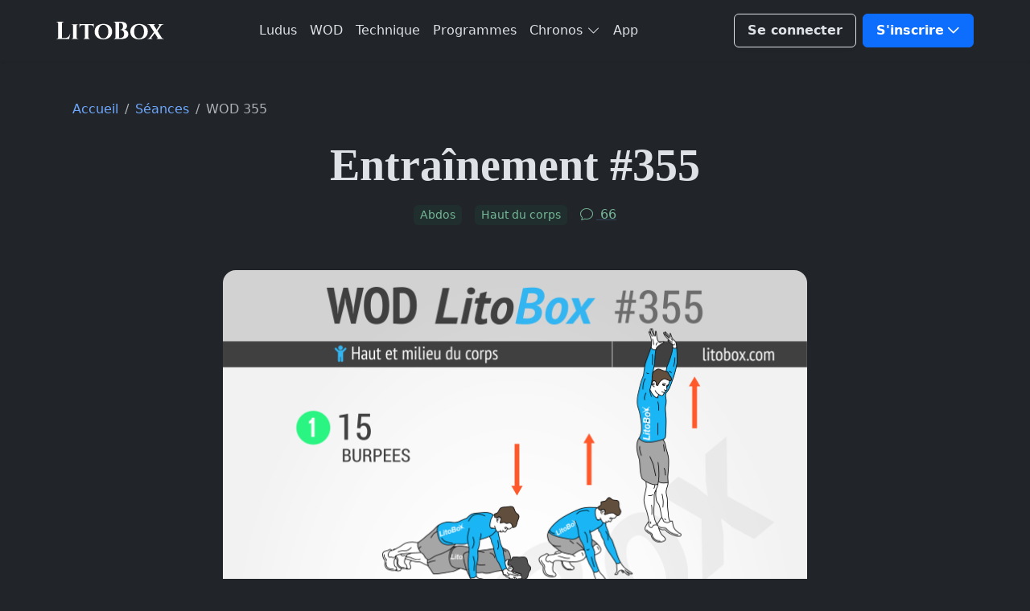

--- FILE ---
content_type: text/html; charset=UTF-8
request_url: https://www.litobox.com/wod-355
body_size: 32402
content:
<!DOCTYPE html>
<html lang="fr" data-bs-theme="dark">
	<head>
		<meta charset="utf-8" />
		<meta name="viewport" content="width=device-width, initial-scale=1" />
		<meta name='robots' content='index, follow, max-image-preview:large, max-snippet:-1, max-video-preview:-1' />

	<title>Exercices au poids du corps pour les membres supérieurs #355</title><link rel="preload" href="https://www.litobox.com/wp-content/themes/lbx-4/assets/images/brand/logo/litobox.svg" as="image" fetchpriority="high"><link rel="preload" href="https://www.litobox.com/wp-content/uploads/2015/12/Litobox-wod-355-730x973.png" as="image" imagesrcset="https://www.litobox.com/wp-content/uploads/2015/12/Litobox-wod-355.png 730w, https://www.litobox.com/wp-content/uploads/2015/12/Litobox-wod-355-267x356.png 267w, https://www.litobox.com/wp-content/uploads/2015/12/Litobox-wod-355-300x400.png 300w" imagesizes="(max-width: 730px) 100vw, 730px" fetchpriority="high"><style id="perfmatters-used-css">@font-face{font-display:block;font-family:bootstrap-icons;src:url("https://www.litobox.com/wp-content/themes/lbx-4/assets/libs/bootstrap-icons/font/fonts/bootstrap-icons.woff2?7141511ac37f13e1a387fb9fc6646256") format("woff2"),url("https://www.litobox.com/wp-content/themes/lbx-4/assets/libs/bootstrap-icons/font/fonts/bootstrap-icons.woff?7141511ac37f13e1a387fb9fc6646256") format("woff");}.bi::before,[class*=" bi-"]::before,[class^=bi-]::before{display:inline-block;font-family:bootstrap-icons !important;font-style:normal;font-weight:400 !important;font-variant:normal;text-transform:none;line-height:1;vertical-align:-.125em;-webkit-font-smoothing:antialiased;-moz-osx-font-smoothing:grayscale;}.bi-bookmark-plus::before{content:"";}.bi-chat::before{content:"";}.bi-check-circle-fill::before{content:"";}.bi-download::before{content:"";}.bi-droplet::before{content:"";}.bi-envelope::before{content:"";}.bi-facebook::before{content:"";}.bi-instagram::before{content:"";}.bi-play-btn::before{content:"";}.bi-pinterest::before{content:"";}.bi-fire::before{content:"";}.text-inherit{color:var(--gk-gray-800);}a:hover .text-primary-hover{color:var(--gk-primary) !important;}:root{--gk-blue:#0d6efd;--gk-indigo:#6610f2;--gk-purple:#6f42c1;--gk-pink:#d63384;--gk-red:#dc3545;--gk-orange:#fd7e14;--gk-yellow:#ffc107;--gk-green:#198754;--gk-teal:#20c997;--gk-cyan:#0dcaf0;--gk-black:#000;--gk-white:#fff;--gk-white:#fff;--gk-gray:#6c757d;--gk-gray-dark:#343a40;--gk-gray-black:#000;--gk-gray-100:#f8f9fa;--gk-gray-200:#e9ecef;--gk-gray-300:#dee2e6;--gk-gray-400:#ced4da;--gk-gray-500:#adb5bd;--gk-gray-600:#6c757d;--gk-gray-700:#495057;--gk-gray-800:#343a40;--gk-gray-900:#212529;--gk-gray-1000:#0b1324;--gk-gray-white:#fff;--gk-primary:#0d6efd;--gk-secondary:#6c757d;--gk-success:#198754;--gk-info:#0dcaf0;--gk-warning:#ffc107;--gk-danger:#dc3545;--gk-light:#f8f9fa;--gk-dark:#212529;--gk-light-primary:#ede9fe;--gk-light-danger:#fad9d8;--gk-light-info:#e1f6ff;--gk-light-warning:#ffeeda;--gk-light-secondary:#e4e3e9;--gk-light-success:#d1f5ea;--gk-light-dark:#d1cfd8;--gk-dark-primary:#0d6efd;--gk-dark-warning:#c28135;--gk-dark-info:#51a0c2;--gk-dark-danger:#ae302e;--gk-dark-success:#139a74;--gk-dark-secondary:#5c596d;--gk-primary-rgb:13,110,253;--gk-secondary-rgb:108,117,125;--gk-success-rgb:25,135,84;--gk-info-rgb:13,202,240;--gk-warning-rgb:255,193,7;--gk-danger-rgb:220,53,69;--gk-light-rgb:248,249,250;--gk-dark-rgb:33,37,41;--gk-white-rgb:255,255,255;--gk-light-primary-rgb:237,233,254;--gk-light-danger-rgb:250,217,216;--gk-light-info-rgb:225,246,255;--gk-light-warning-rgb:255,238,218;--gk-light-secondary-rgb:228,227,233;--gk-light-success-rgb:209,245,234;--gk-light-dark-rgb:209,207,216;--gk-dark-primary-rgb:13,110,253;--gk-dark-warning-rgb:194,129,53;--gk-dark-info-rgb:81,160,194;--gk-dark-danger-rgb:174,48,46;--gk-dark-success-rgb:19,154,116;--gk-dark-secondary-rgb:92,89,109;--gk-primary-text-emphasis:#052c65;--gk-secondary-text-emphasis:#2b2f32;--gk-success-text-emphasis:#0a3622;--gk-info-text-emphasis:#055160;--gk-warning-text-emphasis:#664d03;--gk-danger-text-emphasis:#58151c;--gk-light-text-emphasis:#495057;--gk-dark-text-emphasis:#495057;--gk-primary-bg-subtle:#cfe2ff;--gk-secondary-bg-subtle:#e2e3e5;--gk-success-bg-subtle:#d1e7dd;--gk-info-bg-subtle:#cff4fc;--gk-warning-bg-subtle:#fff3cd;--gk-danger-bg-subtle:#f8d7da;--gk-light-bg-subtle:#fcfcfd;--gk-dark-bg-subtle:#ced4da;--gk-primary-border-subtle:#9ec5fe;--gk-secondary-border-subtle:#c4c8cb;--gk-success-border-subtle:#a3cfbb;--gk-info-border-subtle:#9eeaf9;--gk-warning-border-subtle:#ffe69c;--gk-danger-border-subtle:#f1aeb5;--gk-light-border-subtle:#e9ecef;--gk-dark-border-subtle:#adb5bd;--gk-black-rgb:0,0,0;--gk-font-sans-serif:system-ui,-apple-system,"Segoe UI",Roboto,"Helvetica Neue","Noto Sans","Liberation Sans",Arial,sans-serif,"Apple Color Emoji","Segoe UI Emoji","Segoe UI Symbol","Noto Color Emoji";--gk-font-monospace:SFMono-Regular,Menlo,Monaco,Consolas,"Liberation Mono","Courier New",monospace;--gk-gradient:linear-gradient(180deg,rgba(255,255,255,.15),rgba(255,255,255,0));--gk-body-font-family:var(--gk-font-sans-serif);--gk-body-font-size:1rem;--gk-body-font-weight:400;--gk-body-line-height:1.5;--gk-body-color:#212529;--gk-body-color-rgb:33,37,41;--gk-body-bg:#fff;--gk-body-bg-rgb:255,255,255;--gk-emphasis-color:#000;--gk-emphasis-color-rgb:0,0,0;--gk-secondary-color:rgba(33,37,41,.75);--gk-secondary-color-rgb:33,37,41;--gk-secondary-bg:#e9ecef;--gk-secondary-bg-rgb:233,236,239;--gk-tertiary-color:rgba(33,37,41,.5);--gk-tertiary-color-rgb:33,37,41;--gk-tertiary-bg:#f8f9fa;--gk-tertiary-bg-rgb:248,249,250;--gk-heading-color:inherit;--gk-link-color:#0d6efd;--gk-link-color-rgb:13,110,253;--gk-link-decoration:underline;--gk-link-hover-color:#0a58ca;--gk-link-hover-color-rgb:10,88,202;--gk-code-color:#d63384;--gk-highlight-color:#212529;--gk-highlight-bg:#fff3cd;--gk-border-width:1px;--gk-border-style:solid;--gk-border-color:#dee2e6;--gk-border-color-translucent:rgba(0,0,0,.175);--gk-border-radius:.375rem;--gk-border-radius-sm:.25rem;--gk-border-radius-lg:.5rem;--gk-border-radius-xl:1rem;--gk-border-radius-xxl:2rem;--gk-border-radius-2xl:var(--gk-border-radius-xxl);--gk-border-radius-pill:50rem;--gk-box-shadow:0 .5rem 1rem rgba(0,0,0,.15);--gk-box-shadow-sm:0 .125rem .25rem rgba(0,0,0,.075);--gk-box-shadow-lg:0 1rem 3rem rgba(0,0,0,.175);--gk-box-shadow-inset:inset 0 1px 2px rgba(0,0,0,.075);--gk-focus-ring-width:.25rem;--gk-focus-ring-opacity:.25;--gk-focus-ring-color:rgba(13,110,253,.25);--gk-form-valid-color:#198754;--gk-form-valid-border-color:#198754;--gk-form-invalid-color:#dc3545;--gk-form-invalid-border-color:#dc3545;}[data-bs-theme=dark]{color-scheme:dark;--gk-body-color:#dee2e6;--gk-body-color-rgb:222,226,230;--gk-body-bg:#212529;--gk-body-bg-rgb:33,37,41;--gk-emphasis-color:#fff;--gk-emphasis-color-rgb:255,255,255;--gk-secondary-color:rgba(222,226,230,.75);--gk-secondary-color-rgb:222,226,230;--gk-secondary-bg:#343a40;--gk-secondary-bg-rgb:52,58,64;--gk-tertiary-color:rgba(222,226,230,.5);--gk-tertiary-color-rgb:222,226,230;--gk-tertiary-bg:#2b3035;--gk-white-rgb:255,255,255;--gk-black-rgb:0,0,0;--gk-tertiary-bg-rgb:43,48,53;--gk-primary-text-emphasis:#6ea8fe;--gk-secondary-text-emphasis:#a7acb1;--gk-success-text-emphasis:#75b798;--gk-info-text-emphasis:#6edff6;--gk-warning-text-emphasis:#ffda6a;--gk-danger-text-emphasis:#ea868f;--gk-light-text-emphasis:#f8f9fa;--gk-dark-text-emphasis:#dee2e6;--gk-primary-bg-subtle:#031633;--gk-secondary-bg-subtle:#161719;--gk-success-bg-subtle:#051b11;--gk-info-bg-subtle:#032830;--gk-warning-bg-subtle:#332701;--gk-danger-bg-subtle:#2c0b0e;--gk-light-bg-subtle:#343a40;--gk-dark-bg-subtle:#1a1d20;--gk-primary-border-subtle:#6ea8fe;--gk-secondary-border-subtle:#41464b;--gk-success-border-subtle:#75b798;--gk-info-border-subtle:#087990;--gk-warning-border-subtle:#997404;--gk-danger-border-subtle:#ea868f;--gk-light-border-subtle:#495057;--gk-dark-border-subtle:#343a40;--gk-heading-color:inherit;--gk-link-color:#6ea8fe;--gk-link-hover-color:#8bb9fe;--gk-link-color-rgb:110,168,254;--gk-link-hover-color-rgb:139,185,254;--gk-code-color:#e685b5;--gk-highlight-color:#212529;--gk-highlight-bg:#ffe484;--gk-border-color:#495057;--gk-border-color-translucent:rgba(255,255,255,.15);--gk-form-valid-color:#75b798;--gk-form-valid-border-color:#75b798;--gk-form-invalid-color:#ea868f;--gk-form-invalid-border-color:#ea868f;}*,::after,::before{box-sizing:border-box;}@media (prefers-reduced-motion:no-preference){:root{scroll-behavior:smooth;}}body{margin:0;font-family:var(--gk-body-font-family);font-size:var(--gk-body-font-size);font-weight:var(--gk-body-font-weight);line-height:var(--gk-body-line-height);color:var(--gk-body-color);text-align:var(--gk-body-text-align);background-color:var(--gk-body-bg);-webkit-text-size-adjust:100%;-webkit-tap-highlight-color:transparent;}.h1,.h2,.h3,.h4,.h5,.h6,h1,h2,h3,h4,h5,h6{margin-top:0;margin-bottom:.5rem;font-family:"Palatino Linotype",Palatino,Palladio,"URW Palladio L","Book Antiqua",Baskerville,"Bookman Old Style","Bitstream Charter","Nimbus Roman No9 L",Garamond,"Apple Garamond","ITC Garamond Narrow","New Century Schoolbook","Century Schoolbook","Century Schoolbook L",Georgia,serif;font-weight:600;line-height:1.5;color:var(--gk-heading-color);}.h1,h1{font-size:calc(1.325rem + .9vw);}@media (min-width:1200px){.h1,h1{font-size:2rem;}}.h2,h2{font-size:calc(1.275rem + .3vw);}@media (min-width:1200px){.h2,h2{font-size:1.5rem;}}.h3,h3{font-size:1.25rem;}p{margin-top:0;margin-bottom:1rem;}ol,ul{padding-left:2rem;}dl,ol,ul{margin-top:0;margin-bottom:1rem;}ol ol,ol ul,ul ol,ul ul{margin-bottom:0;}blockquote{margin:0 0 1rem;}b,strong{font-weight:bolder;}.small,small{font-size:.875em;}a{color:rgba(var(--gk-link-color-rgb),var(--gk-link-opacity,1));text-decoration:none;}a:hover{--gk-link-color-rgb:var(--gk-link-hover-color-rgb);}a:not([href]):not([class]),a:not([href]):not([class]):hover{color:inherit;text-decoration:none;}figure{margin:0 0 1rem;}img,svg{vertical-align:middle;}table{caption-side:bottom;border-collapse:collapse;}tbody,td,tfoot,th,thead,tr{border-color:inherit;border-style:solid;border-width:0;}label{display:inline-block;}button{border-radius:0;}button:focus:not(:focus-visible){outline:0;}button,input,optgroup,select,textarea{margin:0;font-family:inherit;font-size:inherit;line-height:inherit;}button,select{text-transform:none;}[role=button]{cursor:pointer;}[list]:not([type=date]):not([type=datetime-local]):not([type=month]):not([type=week]):not([type=time])::-webkit-calendar-picker-indicator{display:none !important;}[type=button],[type=reset],[type=submit],button{-webkit-appearance:button;}[type=button]:not(:disabled),[type=reset]:not(:disabled),[type=submit]:not(:disabled),button:not(:disabled){cursor:pointer;}::-moz-focus-inner{padding:0;border-style:none;}textarea{resize:vertical;}::-webkit-datetime-edit-day-field,::-webkit-datetime-edit-fields-wrapper,::-webkit-datetime-edit-hour-field,::-webkit-datetime-edit-minute,::-webkit-datetime-edit-month-field,::-webkit-datetime-edit-text,::-webkit-datetime-edit-year-field{padding:0;}::-webkit-inner-spin-button{height:auto;}[type=search]{-webkit-appearance:textfield;outline-offset:-2px;}::-webkit-search-decoration{-webkit-appearance:none;}::-webkit-color-swatch-wrapper{padding:0;}::file-selector-button{font:inherit;-webkit-appearance:button;}[hidden]{display:none !important;}.lead{font-size:1.25rem;font-weight:500;}.display-2{font-size:calc(1.475rem + 2.7vw);font-weight:600;line-height:1.2;}@media (min-width:1200px){.display-2{font-size:3.5rem;}}.display-4{font-size:calc(1.375rem + 1.5vw);font-weight:600;line-height:1.2;}@media (min-width:1200px){.display-4{font-size:2.5rem;}}.list-unstyled{padding-left:0;list-style:none;}.container{--gk-gutter-x:2.5rem;--gk-gutter-y:0;width:100%;padding-right:calc(var(--gk-gutter-x) * .5);padding-left:calc(var(--gk-gutter-x) * .5);margin-right:auto;margin-left:auto;}@media (min-width:576px){.container{max-width:540px;}}@media (min-width:768px){.container{max-width:720px;}}@media (min-width:992px){.container{max-width:960px;}}@media (min-width:1200px){.container{max-width:1140px;}}@media (min-width:1400px){.container{max-width:1320px;}}:root{--gk-breakpoint-xs:0;--gk-breakpoint-sm:576px;--gk-breakpoint-md:768px;--gk-breakpoint-lg:992px;--gk-breakpoint-xl:1200px;--gk-breakpoint-xxl:1400px;}.row{--gk-gutter-x:1.5rem;--gk-gutter-y:0;display:flex;flex-wrap:wrap;margin-top:calc(-1 * var(--gk-gutter-y));margin-right:calc(-.5 * var(--gk-gutter-x));margin-left:calc(-.5 * var(--gk-gutter-x));}.row>*{flex-shrink:0;width:100%;max-width:100%;padding-right:calc(var(--gk-gutter-x) * .5);padding-left:calc(var(--gk-gutter-x) * .5);margin-top:var(--gk-gutter-y);}.col-6{flex:0 0 auto;width:50%;}.col-12{flex:0 0 auto;width:100%;}@media (min-width:768px){.col-md-3{flex:0 0 auto;width:25%;}.col-md-6{flex:0 0 auto;width:50%;}.col-md-9{flex:0 0 auto;width:75%;}.col-md-12{flex:0 0 auto;width:100%;}}@media (min-width:992px){.col-lg-3{flex:0 0 auto;width:25%;}.col-lg-6{flex:0 0 auto;width:50%;}.col-lg-8{flex:0 0 auto;width:66.66666667%;}.col-lg-10{flex:0 0 auto;width:83.33333333%;}.offset-lg-2{margin-left:16.66666667%;}}@media (min-width:1200px){.col-xl-8{flex:0 0 auto;width:66.66666667%;}}.table,.wp-block-table{--gk-table-color-type:initial;--gk-table-bg-type:initial;--gk-table-color-state:initial;--gk-table-bg-state:initial;--gk-table-color:var(--gk-body-color);--gk-table-bg:transparent;--gk-table-border-color:var(--gk-border-color);--gk-table-accent-bg:transparent;--gk-table-striped-color:var(--gk-emphasis-color);--gk-table-striped-bg:rgba(var(--gk-emphasis-color-rgb),.05);--gk-table-active-color:var(--gk-body-color);--gk-table-active-bg:var(--gk-body-bg);--gk-table-hover-color:var(--gk-body-color);--gk-table-hover-bg:var(--gk-body-bg);width:100%;margin-bottom:1rem;vertical-align:top;border-color:var(--gk-table-border-color);}.table>:not(caption)>*>*,.wp-block-table>:not(caption)>*>*{padding:.5rem .5rem;color:var(--gk-table-color-state,var(--gk-table-color-type,var(--gk-table-color)));background-color:var(--gk-table-bg);border-bottom-width:var(--gk-border-width);box-shadow:inset 0 0 0 9999px var(--gk-table-bg-state,var(--gk-table-bg-type,var(--gk-table-accent-bg)));}.table>tbody,.wp-block-table>tbody{vertical-align:inherit;}.edd-label,.form-label{margin-bottom:.5rem;}#edd_checkout_form_wrap input.edd-input,.form-control{display:block;width:100%;padding:.5rem 1rem;font-size:1rem;font-weight:400;line-height:1.6;color:var(--gk-body-color);-webkit-appearance:none;-moz-appearance:none;appearance:none;background-color:var(--gk-body-bg);background-clip:padding-box;border:var(--gk-border-width) solid var(--gk-border-color);border-radius:var(--gk-border-radius);transition:border-color .15s ease-in-out,box-shadow .15s ease-in-out;}@media (prefers-reduced-motion:reduce){.form-control{transition:none;}}.form-control[type=file]{overflow:hidden;}.form-control[type=file]:not(:disabled):not([readonly]){cursor:pointer;}.form-control:focus{color:var(--gk-body-color);background-color:var(--gk-body-bg);border-color:#86b7fe;outline:0;box-shadow:0 0 0 .25rem rgba(13,110,253,.25);}.form-control::-webkit-date-and-time-value{min-width:85px;height:1.6em;margin:0;}.form-control::-webkit-datetime-edit{display:block;padding:0;}.form-control::-moz-placeholder{color:var(--gk-secondary-color);opacity:1;}.form-control::placeholder{color:var(--gk-secondary-color);opacity:1;}.form-control:disabled{background-color:var(--gk-input-disabled-bg);opacity:1;}.form-control::file-selector-button{padding:.5rem 1rem;margin:-.5rem -1rem;margin-inline-end:1rem;color:var(--gk-body-color);background-color:var(--gk-tertiary-bg);pointer-events:none;border-color:inherit;border-style:solid;border-width:0;border-inline-end-width:var(--gk-border-width);border-radius:0;transition:color .15s ease-in-out,background-color .15s ease-in-out,border-color .15s ease-in-out,box-shadow .15s ease-in-out;}@media (prefers-reduced-motion:reduce){.form-control::file-selector-button{transition:none;}}.form-control:hover:not(:disabled):not([readonly])::file-selector-button{background-color:var(--gk-input-bg);}textarea.form-control{min-height:calc(1.6em + 1rem + calc(var(--gk-border-width) * 2));}.invalid-feedback{display:none;width:100%;margin-top:.25rem;font-size:.875em;color:var(--gk-form-invalid-color);}.btn{--gk-btn-padding-x:1rem;--gk-btn-padding-y:.5rem;--gk-btn-font-size:1rem;--gk-btn-font-weight:600;--gk-btn-line-height:1.5;--gk-btn-color:var(--gk-body-color);--gk-btn-bg:transparent;--gk-btn-border-width:var(--gk-border-width);--gk-btn-border-color:transparent;--gk-btn-border-radius:.375rem;--gk-btn-hover-border-color:transparent;--gk-btn-box-shadow:inset 0 1px 0 rgba(255,255,255,.15),0 1px 1px rgba(0,0,0,.075);--gk-btn-disabled-opacity:.65;--gk-btn-focus-box-shadow:0 0 0 .25rem rgba(var(--gk-btn-focus-shadow-rgb),.5);display:inline-block;padding:var(--gk-btn-padding-y) var(--gk-btn-padding-x);font-family:var(--gk-btn-font-family);font-size:var(--gk-btn-font-size);font-weight:var(--gk-btn-font-weight);line-height:var(--gk-btn-line-height);color:var(--gk-btn-color);text-align:center;vertical-align:middle;cursor:pointer;-webkit-user-select:none;-moz-user-select:none;user-select:none;border:var(--gk-btn-border-width) solid var(--gk-btn-border-color);border-radius:var(--gk-btn-border-radius);background-color:var(--gk-btn-bg);transition:color .15s ease-in-out,background-color .15s ease-in-out,border-color .15s ease-in-out,box-shadow .15s ease-in-out;}@media (prefers-reduced-motion:reduce){.btn{transition:none;}}.btn:hover{color:var(--gk-btn-hover-color);background-color:var(--gk-btn-hover-bg);border-color:var(--gk-btn-hover-border-color);}.btn:focus-visible{color:var(--gk-btn-hover-color);background-color:var(--gk-btn-hover-bg);border-color:var(--gk-btn-hover-border-color);outline:0;box-shadow:var(--gk-btn-focus-box-shadow);}.btn-check:checked+.btn,.btn.active,.btn.show,.btn:first-child:active,:not(.btn-check)+.btn:active{color:var(--gk-btn-active-color);background-color:var(--gk-btn-active-bg);}.btn-check:checked+.btn:focus-visible,.btn.active:focus-visible,.btn.show:focus-visible,.btn:first-child:active:focus-visible,:not(.btn-check)+.btn:active:focus-visible{box-shadow:var(--gk-btn-focus-box-shadow);}.btn.disabled,.btn:disabled,fieldset:disabled .btn{color:var(--gk-btn-disabled-color);pointer-events:none;background-color:var(--gk-btn-disabled-bg);border-color:var(--gk-btn-disabled-border-color);opacity:var(--gk-btn-disabled-opacity);}.btn-primary{--gk-btn-color:#fff;--gk-btn-bg:#0d6efd;--gk-btn-border-color:#0d6efd;--gk-btn-hover-color:#fff;--gk-btn-hover-bg:#0b5ed7;--gk-btn-hover-border-color:#0a58ca;--gk-btn-focus-shadow-rgb:49,132,253;--gk-btn-active-color:#fff;--gk-btn-active-bg:#0a58ca;--gk-btn-active-border-color:#0a53be;--gk-btn-active-shadow:inset 0 3px 5px rgba(0,0,0,.125);--gk-btn-disabled-color:#fff;--gk-btn-disabled-bg:#0d6efd;--gk-btn-disabled-border-color:#0d6efd;}.btn-outline-secondary{--gk-btn-color:#64748b;--gk-btn-border-color:#64748b;--gk-btn-hover-color:#fff;--gk-btn-hover-bg:#64748b;--gk-btn-hover-border-color:#64748b;--gk-btn-focus-shadow-rgb:222,226,230;--gk-btn-active-color:#fff;--gk-btn-active-bg:#64748b;--gk-btn-active-border-color:#64748b;--gk-btn-active-shadow:inset 0 3px 5px rgba(0,0,0,.125);--gk-btn-disabled-color:#64748b;--gk-btn-disabled-bg:transparent;--gk-btn-disabled-border-color:#64748b;--gk-gradient:none;}.btn-outline-success{--gk-btn-color:#198754;--gk-btn-border-color:#198754;--gk-btn-hover-color:#fff;--gk-btn-hover-bg:#198754;--gk-btn-hover-border-color:#198754;--gk-btn-focus-shadow-rgb:25,135,84;--gk-btn-active-color:#fff;--gk-btn-active-bg:#198754;--gk-btn-active-border-color:#198754;--gk-btn-active-shadow:inset 0 3px 5px rgba(0,0,0,.125);--gk-btn-disabled-color:#198754;--gk-btn-disabled-bg:transparent;--gk-btn-disabled-border-color:#198754;--gk-gradient:none;}.btn-outline-white{--gk-btn-color:#fff;--gk-btn-border-color:#fff;--gk-btn-hover-color:#000;--gk-btn-hover-bg:#fff;--gk-btn-hover-border-color:#fff;--gk-btn-focus-shadow-rgb:255,255,255;--gk-btn-active-color:#000;--gk-btn-active-bg:#fff;--gk-btn-active-border-color:#fff;--gk-btn-active-shadow:inset 0 3px 5px rgba(0,0,0,.125);--gk-btn-disabled-color:#fff;--gk-btn-disabled-bg:transparent;--gk-btn-disabled-border-color:#fff;--gk-gradient:none;}.btn-link{--gk-btn-font-weight:400;--gk-btn-color:var(--gk-link-color);--gk-btn-bg:transparent;--gk-btn-border-color:transparent;--gk-btn-hover-color:var(--gk-link-hover-color);--gk-btn-hover-border-color:transparent;--gk-btn-active-color:var(--gk-link-hover-color);--gk-btn-active-border-color:transparent;--gk-btn-disabled-color:#475569;--gk-btn-disabled-border-color:transparent;--gk-btn-box-shadow:0 0 0 #000;--gk-btn-focus-shadow-rgb:138,105,254;text-decoration:none;}.btn-link:focus-visible{color:var(--gk-btn-color);}.btn-link:hover{color:var(--gk-btn-hover-color);}.btn-lg{--gk-btn-padding-y:.75rem;--gk-btn-padding-x:1.25rem;--gk-btn-font-size:1.25rem;--gk-btn-border-radius:var(--gk-border-radius-lg);}.fade{transition:opacity .15s linear;}@media (prefers-reduced-motion:reduce){.fade{transition:none;}}.fade:not(.show){opacity:0;}.collapse:not(.show){display:none;}.dropdown,.dropdown-center,.dropend,.dropstart,.dropup,.dropup-center{position:relative;}.dropdown-toggle{white-space:nowrap;}.dropdown-toggle::after{display:inline-block;margin-left:.255em;vertical-align:.255em;content:"";border-top:.3em solid;border-right:.3em solid transparent;border-bottom:0;border-left:.3em solid transparent;}.dropdown-toggle:empty::after{margin-left:0;}.dropdown-menu{--gk-dropdown-zindex:1000;--gk-dropdown-min-width:10rem;--gk-dropdown-padding-x:0;--gk-dropdown-padding-y:.5rem;--gk-dropdown-spacer:.125rem;--gk-dropdown-font-size:1rem;--gk-dropdown-color:var(--gk-gray-700);--gk-dropdown-bg:var(--gk-dropdown-background);--gk-dropdown-border-color:var(--gk-border-color);--gk-dropdown-border-radius:var(--gk-border-radius);--gk-dropdown-border-width:var(--gk-border-width);--gk-dropdown-inner-border-radius:calc(var(--gk-border-radius) - var(--gk-border-width));--gk-dropdown-divider-bg:var(--gk-border-color);--gk-dropdown-divider-margin-y:.5rem;--gk-dropdown-box-shadow:var(--gk-dropdown-shadow);--gk-dropdown-link-color:var(--gk-dark-text-emphasis);--gk-dropdown-link-hover-color:var(--gk-dropdown-link-hover-color);--gk-dropdown-link-hover-bg:var(--gk-dropdown-link-hover-bg);--gk-dropdown-link-active-color:var(--gk-dropdown-link-hover-color);--gk-dropdown-link-active-bg:var(--gk-dropdown-link-hover-bg);--gk-dropdown-link-disabled-color:var(--gk-tertiary-color);--gk-dropdown-item-padding-x:1rem;--gk-dropdown-item-padding-y:.25rem;--gk-dropdown-header-color:#475569;--gk-dropdown-header-padding-x:1rem;--gk-dropdown-header-padding-y:.5rem;position:absolute;z-index:var(--gk-dropdown-zindex);display:none;min-width:var(--gk-dropdown-min-width);padding:var(--gk-dropdown-padding-y) var(--gk-dropdown-padding-x);margin:0;font-size:var(--gk-dropdown-font-size);color:var(--gk-dropdown-color);text-align:left;list-style:none;background-color:var(--gk-dropdown-bg);background-clip:padding-box;border:var(--gk-dropdown-border-width) solid var(--gk-dropdown-border-color);border-radius:var(--gk-dropdown-border-radius);}.dropdown-item{display:block;width:100%;padding:var(--gk-dropdown-item-padding-y) var(--gk-dropdown-item-padding-x);clear:both;font-weight:400;color:var(--gk-dropdown-link-color);text-align:inherit;white-space:nowrap;background-color:transparent;border:0;border-radius:var(--gk-dropdown-item-border-radius,0);}.dropdown-item:focus,.dropdown-item:hover{color:var(--gk-dropdown-link-hover-color);background-color:var(--gk-dropdown-link-hover-bg);}.dropdown-item.active,.dropdown-item:active{color:var(--gk-primary-text-emphasis);text-decoration:none;background-color:var(--gk-dropdown-link-active-bg);}.btn-group{position:relative;display:inline-flex;vertical-align:middle;}.btn-group>.btn{position:relative;flex:1 1 auto;}.btn-group>.btn-check:checked+.btn,.btn-group>.btn-check:focus+.btn,.btn-group>.btn.active,.btn-group>.btn:active,.btn-group>.btn:focus,.btn-group>.btn:hover{z-index:1;}.btn-group{border-radius:.375rem;}.btn-group>.btn-group:not(:first-child),.btn-group>:not(.btn-check:first-child)+.btn{margin-left:calc(var(--gk-border-width) * -1);}.btn-group>.btn-group:not(:last-child)>.btn,.btn-group>.btn:not(:last-child):not(.dropdown-toggle){border-top-right-radius:0;border-bottom-right-radius:0;}.btn-group>.btn-group:not(:first-child)>.btn,.btn-group>.btn:nth-child(n+3),.btn-group>:not(.btn-check)+.btn{border-top-left-radius:0;border-bottom-left-radius:0;}.nav-link{display:block;padding:var(--gk-nav-link-padding-y) var(--gk-nav-link-padding-x);font-size:var(--gk-nav-link-font-size);font-weight:var(--gk-nav-link-font-weight);color:var(--gk-nav-link-color);background:0 0;border:0;transition:color .15s ease-in-out,background-color .15s ease-in-out,border-color .15s ease-in-out;}@media (prefers-reduced-motion:reduce){.nav-link{transition:none;}}.nav-link:focus,.nav-link:hover{color:var(--gk-nav-link-hover-color);}.nav-link:focus-visible{outline:0;box-shadow:0 0 0 .25rem rgba(13,110,253,.25);}.nav-link.disabled,.nav-link:disabled{color:var(--gk-nav-link-disabled-color);pointer-events:none;cursor:default;}.navbar{--gk-navbar-padding-x:0;--gk-navbar-padding-y:.5rem;--gk-navbar-color:var(--gk-gray-500);--gk-navbar-hover-color:var(--gk-gray-600);--gk-navbar-disabled-color:var(--gk-gray-400);--gk-navbar-active-color:var(--gk-primary);--gk-navbar-brand-padding-y:.325rem;--gk-navbar-brand-margin-end:1rem;--gk-navbar-brand-font-size:1.09375rem;--gk-navbar-brand-color:var(--gk-primary);--gk-navbar-brand-hover-color:var(--gk-primary);--gk-navbar-nav-link-padding-x:.5rem;--gk-navbar-toggler-padding-y:.25rem;--gk-navbar-toggler-padding-x:.75rem;--gk-navbar-toggler-font-size:1.09375rem;--gk-navbar-toggler-icon-bg:url("data:image/svg+xml,%3csvg xmlns=\'http://www.w3.org/2000/svg\' viewBox=\'0 0 30 30\'%3e%3cpath stroke=\'%230d6efd\' stroke-linecap=\'round\' stroke-miterlimit=\'10\' stroke-width=\'2\' d=\'M4 7h22M4 15h22M4 23h22\'/%3e%3c/svg%3e");--gk-navbar-toggler-border-color:rgba(var(--gk-emphasis-color-rgb),.15);--gk-navbar-toggler-border-radius:.375rem;--gk-navbar-toggler-focus-width:.25rem;--gk-navbar-toggler-transition:box-shadow .15s ease-in-out;position:relative;display:flex;flex-wrap:wrap;align-items:center;justify-content:space-between;padding:var(--gk-navbar-padding-y) var(--gk-navbar-padding-x);}.navbar>.container{display:flex;flex-wrap:inherit;align-items:center;justify-content:space-between;}.navbar-brand{padding-top:var(--gk-navbar-brand-padding-y);padding-bottom:var(--gk-navbar-brand-padding-y);margin-right:var(--gk-navbar-brand-margin-end);font-size:var(--gk-navbar-brand-font-size);color:var(--gk-navbar-brand-color);white-space:nowrap;}.navbar-brand:focus,.navbar-brand:hover{color:var(--gk-navbar-brand-hover-color);}.navbar-nav{--gk-nav-link-padding-x:0;--gk-nav-link-padding-y:.5rem;--gk-nav-link-color:var(--gk-navbar-color);--gk-nav-link-hover-color:var(--gk-navbar-hover-color);--gk-nav-link-disabled-color:var(--gk-navbar-disabled-color);display:flex;flex-direction:column;padding-left:0;margin-bottom:0;list-style:none;}.navbar-nav .nav-link.active,.navbar-nav .nav-link.show{color:var(--gk-navbar-active-color);}.navbar-nav .dropdown-menu{position:static;}.navbar-collapse{flex-basis:100%;flex-grow:1;align-items:center;}.navbar-toggler{padding:var(--gk-navbar-toggler-padding-y) var(--gk-navbar-toggler-padding-x);font-size:var(--gk-navbar-toggler-font-size);line-height:1;color:var(--gk-navbar-color);background-color:transparent;border:var(--gk-border-width) solid var(--gk-navbar-toggler-border-color);border-radius:var(--gk-navbar-toggler-border-radius);transition:var(--gk-navbar-toggler-transition);}@media (prefers-reduced-motion:reduce){.navbar-toggler{transition:none;}}.navbar-toggler:hover{text-decoration:none;}.navbar-toggler:focus{text-decoration:none;outline:0;box-shadow:0 0 0 var(--gk-navbar-toggler-focus-width);}@media (min-width:992px){.navbar-expand-lg{flex-wrap:nowrap;justify-content:flex-start;}.navbar-expand-lg .navbar-nav{flex-direction:row;}.navbar-expand-lg .navbar-nav .dropdown-menu{position:absolute;}.navbar-expand-lg .navbar-nav .nav-link{padding-right:var(--gk-navbar-nav-link-padding-x);padding-left:var(--gk-navbar-nav-link-padding-x);}.navbar-expand-lg .navbar-collapse{display:flex !important;flex-basis:auto;}.navbar-expand-lg .navbar-toggler{display:none;}}.navbar[data-bs-theme=dark]{--gk-navbar-color:rgba(255,255,255,.55);--gk-navbar-hover-color:rgba(255,255,255,.75);--gk-navbar-disabled-color:rgba(255,255,255,.25);--gk-navbar-active-color:#fff;--gk-navbar-brand-color:#fff;--gk-navbar-brand-hover-color:#fff;--gk-navbar-toggler-border-color:rgba(255,255,255,.1);--gk-navbar-toggler-icon-bg:url("data:image/svg+xml,%3csvg xmlns=\'http://www.w3.org/2000/svg\' viewBox=\'0 0 30 30\'%3e%3cpath stroke=\'rgba%28255, 255, 255, 0.55%29\' stroke-linecap=\'round\' stroke-miterlimit=\'10\' stroke-width=\'2\' d=\'M4 7h22M4 15h22M4 23h22\'/%3e%3c/svg%3e");}.breadcrumb{--gk-breadcrumb-padding-x:0;--gk-breadcrumb-padding-y:0;--gk-breadcrumb-margin-bottom:0rem;--gk-breadcrumb-font-size:1rem;--gk-breadcrumb-divider-color:var(--gk-secondary-color);--gk-breadcrumb-item-padding-x:.5rem;--gk-breadcrumb-item-active-color:var(--gk-secondary-color);display:flex;flex-wrap:wrap;padding:var(--gk-breadcrumb-padding-y) var(--gk-breadcrumb-padding-x);margin-bottom:var(--gk-breadcrumb-margin-bottom);font-size:var(--gk-breadcrumb-font-size);list-style:none;background-color:var(--gk-breadcrumb-bg);border-radius:var(--gk-breadcrumb-border-radius);}.breadcrumb-item+.breadcrumb-item{padding-left:var(--gk-breadcrumb-item-padding-x);}.breadcrumb-item+.breadcrumb-item::before{float:left;padding-right:var(--gk-breadcrumb-item-padding-x);color:var(--gk-breadcrumb-divider-color);content:"/";}.breadcrumb-item.active,.breadcrumb-item.active a{color:var(--gk-breadcrumb-item-active-color);}.badge{--gk-badge-padding-x:.5rem;--gk-badge-padding-y:.33rem;--gk-badge-font-size:.875rem;--gk-badge-font-weight:500;--gk-badge-color:#fff;--gk-badge-border-radius:var(--gk-border-radius);display:inline-block;padding:var(--gk-badge-padding-y) var(--gk-badge-padding-x);font-size:var(--gk-badge-font-size);font-weight:var(--gk-badge-font-weight);line-height:1;color:var(--gk-badge-color);text-align:center;white-space:nowrap;vertical-align:baseline;border-radius:var(--gk-badge-border-radius);}.badge:empty{display:none;}.btn .badge{position:relative;top:-1px;}.alert,.wp-block-quote{--gk-alert-bg:transparent;--gk-alert-padding-x:1rem;--gk-alert-padding-y:1rem;--gk-alert-margin-bottom:1rem;--gk-alert-color:inherit;--gk-alert-border-color:transparent;--gk-alert-border:var(--gk-border-width) solid var(--gk-alert-border-color);--gk-alert-border-radius:var(--gk-border-radius);--gk-alert-link-color:inherit;position:relative;padding:var(--gk-alert-padding-y) var(--gk-alert-padding-x);margin-bottom:var(--gk-alert-margin-bottom);color:var(--gk-alert-color);background-color:var(--gk-alert-bg);border-left:.25rem solid var(--gk-alert-color);}.alert-secondary{--gk-alert-color:var(--gk-secondary-text-emphasis);--gk-alert-bg:var(--gk-secondary-bg-subtle);--gk-alert-border-color:var(--gk-secondary-border-subtle);--gk-alert-link-color:var(--gk-secondary-text-emphasis);}.alert-info,.wp-block-quote{--gk-alert-color:var(--gk-info-text-emphasis);--gk-alert-bg:var(--gk-info-bg-subtle);--gk-alert-border-color:var(--gk-info-border-subtle);--gk-alert-link-color:var(--gk-info-text-emphasis);}@keyframes progress-bar-stripes{0%{background-position-x:1rem;}}.btn-close{--gk-btn-close-color:#475569;--gk-btn-close-bg:url("data:image/svg+xml,%3csvg xmlns=\'http://www.w3.org/2000/svg\' viewBox=\'0 0 16 16\' fill=\'%23475569\'%3e%3cpath d=\'M.293.293a1 1 0 0 1 1.414 0L8 6.586 14.293.293a1 1 0 1 1 1.414 1.414L9.414 8l6.293 6.293a1 1 0 0 1-1.414 1.414L8 9.414l-6.293 6.293a1 1 0 0 1-1.414-1.414L6.586 8 .293 1.707a1 1 0 0 1 0-1.414z\'/%3e%3c/svg%3e");--gk-btn-close-opacity:.5;--gk-btn-close-hover-opacity:.75;--gk-btn-close-focus-shadow:none;--gk-btn-close-focus-opacity:1;--gk-btn-close-disabled-opacity:.25;--gk-btn-close-white-filter:invert(1) grayscale(100%) brightness(200%);box-sizing:content-box;width:.75rem;height:.75rem;padding:.25em .25em;color:var(--gk-btn-close-color);background:transparent var(--gk-btn-close-bg) center/.75rem auto no-repeat;border:0;border-radius:.375rem;opacity:var(--gk-btn-close-opacity);}.btn-close:hover{color:var(--gk-btn-close-color);text-decoration:none;opacity:var(--gk-btn-close-hover-opacity);}.btn-close:focus{outline:0;box-shadow:var(--gk-btn-close-focus-shadow);opacity:var(--gk-btn-close-focus-opacity);}.btn-close.disabled,.btn-close:disabled{pointer-events:none;-webkit-user-select:none;-moz-user-select:none;user-select:none;opacity:var(--gk-btn-close-disabled-opacity);}[data-bs-theme=dark] .btn-close{filter:var(--gk-btn-close-white-filter);}.modal{--gk-modal-zindex:1055;--gk-modal-width:500px;--gk-modal-padding:1.5rem;--gk-modal-margin:.5rem;--gk-modal-bg:var(--gk-card-background);--gk-modal-border-color:var(--gk-border-color);--gk-modal-border-width:var(--gk-border-width);--gk-modal-border-radius:var(--gk-border-radius-lg);--gk-modal-box-shadow:var(--gk-box-shadow-sm);--gk-modal-inner-border-radius:calc(var(--gk-border-radius-lg) - ( var(--gk-border-width) ));--gk-modal-header-padding-x:1.5rem;--gk-modal-header-padding-y:1rem;--gk-modal-header-padding:1rem 1.5rem;--gk-modal-header-border-color:var(--gk-border-color);--gk-modal-header-border-width:var(--gk-border-width);--gk-modal-title-line-height:1.6;--gk-modal-footer-gap:.5rem;--gk-modal-footer-border-color:var(--gk-border-color);--gk-modal-footer-border-width:var(--gk-border-width);position:fixed;top:0;left:0;z-index:var(--gk-modal-zindex);display:none;width:100%;height:100%;overflow-x:hidden;overflow-y:auto;outline:0;}.modal-dialog{position:relative;width:auto;margin:var(--gk-modal-margin);pointer-events:none;}.modal.fade .modal-dialog{transition:transform .3s ease-out;transform:translate(0,-50px);}@media (prefers-reduced-motion:reduce){.modal.fade .modal-dialog{transition:none;}}.modal-dialog-centered{display:flex;align-items:center;min-height:calc(100% - var(--gk-modal-margin) * 2);}.modal-content{position:relative;display:flex;flex-direction:column;width:100%;color:var(--gk-modal-color);pointer-events:auto;background-color:var(--gk-modal-bg);background-clip:padding-box;border:var(--gk-modal-border-width) solid var(--gk-modal-border-color);border-radius:var(--gk-modal-border-radius);outline:0;}.modal-header{display:flex;flex-shrink:0;align-items:center;padding:var(--gk-modal-header-padding);border-bottom:var(--gk-modal-header-border-width) solid var(--gk-modal-header-border-color);border-top-left-radius:var(--gk-modal-inner-border-radius);border-top-right-radius:var(--gk-modal-inner-border-radius);}.modal-header .btn-close{padding:calc(var(--gk-modal-header-padding-y) * .5) calc(var(--gk-modal-header-padding-x) * .5);margin:calc(-.5 * var(--gk-modal-header-padding-y)) calc(-.5 * var(--gk-modal-header-padding-x)) calc(-.5 * var(--gk-modal-header-padding-y)) auto;}.modal-body{position:relative;flex:1 1 auto;padding:var(--gk-modal-padding);}@media (min-width:576px){.modal{--gk-modal-margin:1.75rem;--gk-modal-box-shadow:var(--gk-box-shadow);}.modal-dialog{max-width:var(--gk-modal-width);margin-right:auto;margin-left:auto;}}@keyframes spinner-border{to{transform:rotate(360deg);}}@keyframes spinner-grow{0%{transform:scale(0);}50%{opacity:1;transform:none;}}@keyframes placeholder-glow{50%{opacity:.2;}}@keyframes placeholder-wave{100%{-webkit-mask-position:-200% 0%;mask-position:-200% 0%;}}.link-success{color:rgba(117,183,152,var(--gk-link-opacity,1)) !important;text-decoration-color:rgba(var(--gk-success-rgb),var(--gk-link-underline-opacity,1)) !important;}.link-success:focus,.link-success:hover{color:rgba(117,183,152,var(--gk-link-opacity,1)) !important;text-decoration-color:rgba(117,183,152,var(--gk-link-underline-opacity,1)) !important;}.align-middle{vertical-align:middle !important;}.d-block{display:block !important;}.d-grid{display:grid !important;}.d-flex{display:flex !important;}.d-none,.edd-no-js{display:none !important;}.shadow-sm{box-shadow:var(--gk-box-shadow-sm) !important;}.position-relative{position:relative !important;}.border{border:var(--gk-border-width) var(--gk-border-style) var(--gk-border-color) !important;}.border-0{border:0 !important;}.border-top{border-top:var(--gk-border-width) var(--gk-border-style) var(--gk-border-color) !important;}.border-bottom{border-bottom:var(--gk-border-width) var(--gk-border-style) var(--gk-border-color) !important;}.border-dark-secondary{border-color:#5c596d !important;}.border-success-subtle{border-color:var(--gk-success-border-subtle) !important;}.w-100{width:100% !important;}.flex-row{flex-direction:row !important;}.flex-column{flex-direction:column !important;}.flex-wrap{flex-wrap:wrap !important;}.justify-content-center{justify-content:center !important;}.justify-content-between{justify-content:space-between !important;}.align-items-center{align-items:center !important;}.mx-auto{margin-right:auto !important;margin-left:auto !important;}.my-3{margin-top:1rem !important;margin-bottom:1rem !important;}.mt-0{margin-top:0 !important;}.mt-2{margin-top:.5rem !important;}.mt-3{margin-top:1rem !important;}.mt-4{margin-top:1.5rem !important;}.mt-6{margin-top:2.5rem !important;}.me-1{margin-right:.25rem !important;}.me-2{margin-right:.5rem !important;}.me-3{margin-right:1rem !important;}.me-4{margin-right:1.5rem !important;}.mb-0{margin-bottom:0 !important;}.mb-1{margin-bottom:.25rem !important;}.mb-2{margin-bottom:.5rem !important;}.mb-3{margin-bottom:1rem !important;}.mb-4{margin-bottom:1.5rem !important;}.mb-5{margin-bottom:2rem !important;}.mb-6{margin-bottom:2.5rem !important;}.mb-8{margin-bottom:3.5rem !important;}.ms-2{margin-left:.5rem !important;}.p-0{padding:0 !important;}.p-3{padding:1rem !important;}.p-5{padding:2rem !important;}.px-0{padding-right:0 !important;padding-left:0 !important;}.px-1{padding-right:.25rem !important;padding-left:.25rem !important;}.px-2{padding-right:.5rem !important;padding-left:.5rem !important;}.py-2{padding-top:.5rem !important;padding-bottom:.5rem !important;}.py-4{padding-top:1.5rem !important;padding-bottom:1.5rem !important;}.py-6{padding-top:2.5rem !important;padding-bottom:2.5rem !important;}.py-7{padding-top:3rem !important;padding-bottom:3rem !important;}.pt-0{padding-top:0 !important;}.pt-3{padding-top:1rem !important;}.pt-5{padding-top:2rem !important;}.pe-1{padding-right:.25rem !important;}.pb-2{padding-bottom:.5rem !important;}.pb-4{padding-bottom:1.5rem !important;}.gap-3{gap:1rem !important;}.fs-3{font-size:1.25rem !important;}.fs-4{font-size:1rem !important;}.fs-5{font-size:.875rem !important;}.fw-normal{font-weight:400 !important;}.fw-semibold{font-weight:600 !important;}.fw-bold{font-weight:700 !important;}.text-start{text-align:left !important;}.text-center{text-align:center !important;}.text-decoration-underline{text-decoration:underline !important;}.text-uppercase{text-transform:uppercase !important;}.text-secondary{--gk-text-opacity:1;color:#64748b !important;}.text-success{--gk-text-opacity:1;color:#198754 !important;}.text-warning{--gk-text-opacity:1;}.text-dark{--gk-text-opacity:1;color:#0f172a !important;}.text-success-emphasis{color:var(--gk-success-text-emphasis) !important;}.text-danger-emphasis{color:var(--gk-danger-text-emphasis) !important;}.link-offset-2{text-underline-offset:.25em !important;}.link-underline{--gk-link-underline-opacity:1;text-decoration-color:rgba(var(--gk-link-color-rgb),var(--gk-link-underline-opacity,1)) !important;}.link-underline-opacity-25{--gk-link-underline-opacity:.25;}.link-underline-opacity-100-hover:hover{--gk-link-underline-opacity:1;}.bg-primary{--gk-bg-opacity:1;background-color:#0d6efd !important;}.bg-light{--gk-bg-opacity:1;background-color:#f1f5f9 !important;}.bg-dark{--gk-bg-opacity:1;background-color:#0f172a !important;}.bg-black{--gk-bg-opacity:1;background-color:rgba(var(--gk-black-rgb),var(--gk-bg-opacity)) !important;}.bg-transparent{--gk-bg-opacity:1;background-color:transparent !important;}.bg-dark-subtle{background-color:var(--gk-dark-bg-subtle) !important;}.rounded-4{border-radius:var(--gk-border-radius-xl) !important;}.rounded-circle{border-radius:50% !important;}.ls-md{letter-spacing:.1em !important;}@media (min-width:576px){.d-sm-block{display:block !important;}}@media (min-width:768px){.d-md-inline-block{display:inline-block !important;}.d-md-block{display:block !important;}.d-md-none{display:none !important;}.w-md-auto{width:auto !important;}.align-items-md-center{align-items:center !important;}.mt-md-4{margin-top:1.5rem !important;}.mt-md-6{margin-top:2.5rem !important;}.px-md-4{padding-right:1.5rem !important;padding-left:1.5rem !important;}.ps-md-0{padding-left:0 !important;}.text-md-center{text-align:center !important;}}@media (min-width:992px){.position-lg-absolute{position:absolute !important;}.order-lg-3{order:3 !important;}.my-lg-8{margin-top:3.5rem !important;margin-bottom:3.5rem !important;}.ms-lg-0{margin-left:0 !important;}.ms-lg-3{margin-left:1rem !important;}.pt-lg-8{padding-top:3.5rem !important;}}:root{--gk-body-bg:#f1f5f9;--gk-body-color:#64748b;--gk-navbar-vertical-bg:#fff;--gk-navbar-vertical-bg:#1e293b;--gk-navbar-bg:#fff;--gk-card-background:#fff;--gk-input-bg:#fff;--gk-input-disabled-bg:#e2e8f0;--gk-input-focus-border:#f00;--gk-input-border:#cbd5e1;--gk-input-placeholder-color:#64748b;--gk-input-focus-box-shadow:0px 0px 0px 3px rgba(231,225,253,.75);--gk-input-check-border:var(--gk-input-border);--gk-input-group-addon-bg:#e2e8f0;--gk-form-text-color:#94a3b8;--gk-form-label-color:#334155;--gk-border-color:#e2e8f0;--gk-page-link-hover-color:#f1f5f9;--gk-dropdown-background:#fff;--gk-dropdown-link-color:#0f172a;--gk-dropdown-link-hover-color:#0e1526;--gk-dropdown-link-hover-bg:#f1f5f9;--gk-dropdown-border-width:0px;--gk-dropdown-shadow:0 10px 30px 0 rgba(31,45,61,.1);--gk-modal-bg:#f1f5f9;--gk-progress-background:#cbd5e1;--gk-btn-ghost-bg:#cbd5e1;--gk-tagify-border-color:#cbd5e1;--gk-navbar-vertical-link:#94a3b8;--gk-navbar-vertical-link-hover:#cbd5e1;}:root .bg-dark{background-color:#0f172a;}[data-bs-theme=dark]{--gk-gray-100:#0b1324;--gk-gray-200:#0f172a;--gk-gray-300:#1e293b;--gk-gray-400:#334155;--gk-gray-500:#475569;--gk-gray-600:#64748b;--gk-gray-700:#94a3b8;--gk-gray-800:#cbd5e1;--gk-gray-900:#e2e8f0;--gk-gray-1000:#f1f5f9;--gk-primary:#0d6efd;--gk-primary-rgb:13,110,253;--gk-secondary:#64748b;--gk-success:#198754;--gk-info:#0dcaf0;--gk-warning:#ffc107;--gk-danger:#dc3545;--gk-light:#0f172a;--gk-dark:#fff;--gk-white:#0b1324;--gk-light-primary:#312b4d;--gk-light-danger:#442626;--gk-light-info:#184457;--gk-light-success:#25483e;--gk-light-warning:#5a4327;--gk-body-bg:#212529;--gk-body-bg-rgb:33,37,41;--gk-body-color:#dee2e6;--gk-body-color-rgb:222,226,230;--gk-heading-color:inherit;--gk-navbar-vertical-bg:#1e293b;--gk-navbar-vertical-bg:#1e293b;--gk-navbar-bg:#1e293b;--gk-card-background:#212529;--gk-input-bg:#0b1324;--gk-input-disabled-bg:#1e293b;--gk-input-focus-border:#084298;--gk-input-placeholder-color:#64748b;--gk-input-border:#1e293b;--gk-form-text-color:#64748b;--gk-form-label-color:#64748b;--gk-input-focus-box-shadow:0px 0px 0px 3px rgba(8,66,152,.5);--gk-input-check-border:var(--gk-input-border);--gk-border-color:#495057;--gk-dropdown-background:var(--gk-dark-bg-subtle);--gk-dropdown-link-color:#64748b;--gk-dropdown-link-hover-color:#b7c0cb;--gk-dropdown-link-hover-bg:#37465b;--gk-dropdown-border-width:1px;--gk-dropdown-shadow:0 8px 12px 1px rgba(11,9,36,.29);--gk-page-link-hover-color:#f1f5f9;--gk-modal-bg:#334155;--gk-progress-background:#334155;--gk-btn-ghost-bg:#334155;--gk-tagify-border-color:#0b1324;--gk-navbar-vertical-link:#64748b;--gk-navbar-vertical-link-hover:#cbd5e1;}[data-bs-theme=dark] .btn-primary{--gk-btn-color:#fff;--gk-btn-bg:#0d6efd;--gk-btn-border-color:#0d6efd;--gk-btn-hover-color:#fff;--gk-btn-hover-bg:#0b5ed7;--gk-btn-hover-border-color:#0a58ca;--gk-btn-focus-shadow-rgb:49,132,253;--gk-btn-active-color:#fff;--gk-btn-active-bg:#0a58ca;--gk-btn-active-border-color:#0a53be;--gk-btn-active-shadow:inset 0 3px 5px rgba(0,0,0,.125);--gk-btn-disabled-color:#fff;--gk-btn-disabled-bg:#0d6efd;--gk-btn-disabled-border-color:#0d6efd;}[data-bs-theme=dark] .btn-outline-secondary{--gk-btn-color:#6c757d;--gk-btn-border-color:#6c757d;--gk-btn-hover-color:#fff;--gk-btn-hover-bg:#6c757d;--gk-btn-hover-border-color:#6c757d;--gk-btn-focus-shadow-rgb:108,117,125;--gk-btn-active-color:#fff;--gk-btn-active-bg:#6c757d;--gk-btn-active-border-color:#6c757d;--gk-btn-active-shadow:inset 0 3px 5px rgba(0,0,0,.125);--gk-btn-disabled-color:#6c757d;--gk-btn-disabled-bg:transparent;--gk-btn-disabled-border-color:#6c757d;--gk-gradient:none;}[data-bs-theme=dark] .btn-outline-success{--gk-btn-color:#75b798;--gk-btn-border-color:#75b798;--gk-btn-hover-color:#fff;--gk-btn-hover-bg:#198754;--gk-btn-hover-border-color:#198754;--gk-btn-focus-shadow-rgb:25,135,84;--gk-btn-active-color:#fff;--gk-btn-active-bg:#198754;--gk-btn-active-border-color:#198754;--gk-btn-active-shadow:inset 0 3px 5px rgba(0,0,0,.125);--gk-btn-disabled-color:#198754;--gk-btn-disabled-bg:transparent;--gk-btn-disabled-border-color:#198754;--gk-gradient:none;}[data-bs-theme=dark] .btn-outline-white{--gk-btn-color:#0b1324;--gk-btn-border-color:#0b1324;--gk-btn-hover-color:#fff;--gk-btn-hover-bg:#0b1324;--gk-btn-hover-border-color:#0b1324;--gk-btn-focus-shadow-rgb:11,19,36;--gk-btn-active-color:#fff;--gk-btn-active-bg:#0b1324;--gk-btn-active-border-color:#0b1324;--gk-btn-active-shadow:inset 0 3px 5px rgba(0,0,0,.125);--gk-btn-disabled-color:#0b1324;--gk-btn-disabled-bg:transparent;--gk-btn-disabled-border-color:#0b1324;--gk-gradient:none;}[data-bs-theme=dark] .bg-primary{background-color:rgba(13,110,253,var(--gk-bg-opacity,1)) !important;}[data-bs-theme=dark] .text-secondary{color:#6c757d !important;}[data-bs-theme=dark] .text-success{color:#198754 !important;}[data-bs-theme=dark] .text-warning{color:#ffc107 !important;}[data-bs-theme=dark] .bg-light{background-color:rgba(43,48,53,var(--gk-bg-opacity,1)) !important;}[data-bs-theme=dark] .bg-dark{background-color:rgba(var(--gk-body-bg-rgb),var(--gk-bg-opacity)) !important;}[data-bs-theme=dark] .text-dark{color:#fff !important;}[data-bs-theme=dark] ::-moz-selection{background-color:#ffc107;color:#0b1324;}[data-bs-theme=dark] ::selection{background-color:#ffc107;color:#0b1324;}[data-bs-theme=dark] .navbar .navbar-brand{filter:brightness(0) invert(1);}[data-bs-theme=dark] .logo-inverse{filter:brightness(0) invert(1);}[data-bs-theme=dark] input[type=file]::file-selector-button{background-color:var(--gk-input-bg);}[data-bs-theme=dark] .btn-outline-white{--gk-btn-color:#dee2e6;--gk-btn-border-color:#dee2e6;--gk-btn-hover-color:#dee2e6;--gk-btn-hover-bg:#2b3035;--gk-btn-hover-border-color:#2b3035;--gk-btn-focus-shadow-rgb:51,58,74;--gk-btn-active-color:#94a3b8;--gk-btn-active-bg:#334155;--gk-btn-active-border-color:#334155;--gk-btn-active-shadow:inset 0 3px 5px rgba(0,0,0,.125);--gk-btn-disabled-color:#192e4d;--gk-btn-disabled-bg:transparent;--gk-btn-disabled-border-color:#334155;--gk-gradient:none;}.avatar{position:relative;display:inline-block;width:3rem;height:3rem;}.avatar-lg{width:3.5rem;height:3.5rem;}.avatar img{width:100%;height:100%;-o-object-fit:cover;object-fit:cover;}.btn-link{font-weight:600;color:var(--gk-link-color);text-decoration:underline;}.btn-link:hover{color:var(--gk-link-hover-color);text-decoration:underline;}.btn-link:focus{text-decoration:underline;}.btn-link.disabled,.btn-link:disabled{color:#475569;}.btn-outline-white{--gk-btn-color:#64748b;--gk-btn-border-color:#cbd5e1;--gk-btn-hover-color:#1e293b;--gk-btn-hover-bg:#e2e8f0;--gk-btn-hover-border-color:#e2e8f0;--gk-btn-focus-shadow-rgb:51,58,74;--gk-btn-active-color:#1e293b;--gk-btn-active-bg:#e2e8f0;--gk-btn-active-border-color:#e2e8f0;--gk-btn-active-shadow:inset 0 3px 5px rgba(0,0,0,.125);--gk-btn-disabled-color:#192e4d;--gk-btn-disabled-bg:transparent;--gk-btn-disabled-border-color:#e2e8f0;--gk-gradient:none;}.bg-success-soft{color:#75b798;background-color:rgba(25,135,84,.1);}.bg-warning-soft{color:#ffda6a;background-color:rgba(255,193,7,.1);}.navbar{padding:.625rem 1rem;background-color:var(--gk-navbar-bg);box-shadow:0 1px 3px rgba(17,24,39,.09);}.navbar .navbar-brand{padding-top:.2rem;padding-bottom:.2rem;}.navbar .navbar-toggler{border:1px solid var(--gk-body-color);padding:.75rem .563rem;}.navbar .navbar-toggler:focus{outline:0;box-shadow:none;}.navbar .navbar-toggler .icon-bar{width:20px;height:2px;background-color:var(--gk-body-color);display:block;transition:all .2s;margin-top:.25rem;}.navbar .navbar-toggler .top-bar{transform:rotate(45deg);transform-origin:16% 190%;background-color:var(--gk-body-color);}.navbar .navbar-toggler .middle-bar{opacity:0;}.navbar .navbar-toggler .bottom-bar{transform:rotate(-45deg);transform-origin:10% -80%;background-color:var(--gk-body-color);}.navbar .navbar-collapse .navbar-toggler{position:absolute;top:.6rem;right:.5rem;z-index:1;}.navbar .navbar-toggler.collapsed .top-bar{transform:rotate(0);background-color:var(--gk-body-color);}.navbar .navbar-toggler.collapsed .middle-bar{opacity:1;}.navbar .navbar-toggler.collapsed .bottom-bar{transform:rotate(0);background-color:var(--gk-body-color);}.navbar .dropdown .dropdown-toggle:after{color:var(--gk-body-color);margin-left:.375rem;border-top:none;border-right:none;border-bottom:none;border-left:none;font-family:bootstrap-icons !important;content:"";background-repeat:no-repeat;background-size:.625rem .625rem;float:right;font-size:16px;}.navbar .dropdown-menu{top:38px;margin:1.125rem 0;padding:1rem 0;line-height:1.2rem;color:var(--gk-body-color);min-width:15rem;}.navbar .navbar-nav .nav-item .nav-link{color:var(--gk-body-color);font-weight:500;padding:1rem .5rem;}@media (max-width:1200px){.navbar .navbar-nav .nav-item .nav-link{padding:1rem .5rem;}}@media (max-width:992px){.navbar .navbar-nav .nav-item .nav-link{padding:.75rem 0 !important;border-bottom:1px solid var(--gk-dark-border-subtle);}.navbar .navbar-nav .nav-item .nav-link:hover{color:var(--gk-dark);}}.navbar .navbar-nav .nav-item .nav-link:hover{color:var(--gk-primary-text-emphasis);}.navbar .navbar-nav .nav-item .nav-link.active{color:var(--gk-primary-text-emphasis);}.navbar .navbar-nav .nav-item .nav-link:focus-visible{box-shadow:none !important;}@media (max-width:992px){.navbar .navbar-nav .dropdown-menu{margin:0;box-shadow:none;}}.dropdown-menu{z-index:1021;}.dropdown-item{line-height:28px;font-weight:500;padding:.4rem 1.2rem;display:flex;align-items:center;}.dropdown-item:last-child{border-bottom:0;}.dropdown-item:hover.dropdown-toggle::after{color:var(--gk-primary-text-emphasis);}.dropdown-item:hover{color:var(--gk-primary-text-emphasis);background-color:rgba(var(--gk-primary-rgb),.075);}.dropdown-toggle::after{margin-left:.255em;vertical-align:.255em;font-family:bootstrap-icons !important;content:"";border-top:0;border-right:0rem;border-bottom:0;border-left:0;float:right;}html *{-webkit-font-smoothing:antialiased;-moz-osx-font-smoothing:grayscale;}::-webkit-scrollbar{background:0 0;background:#f1f5f9;width:6px;}::-webkit-scrollbar-thumb{background:#e2e8f0;border-radius:.5rem;}input::-webkit-inner-spin-button,input::-webkit-outer-spin-button{-webkit-appearance:none;margin:0;}@media screen and (-ms-high-contrast:active),(-ms-high-contrast:none){.dropdown .dropdown-toggle::after{display:none;}}@keyframes fpFadeInDown{from{opacity:0;transform:translate3d(0,-20px,0);}to{opacity:1;transform:translate3d(0,0,0);}}.wp-block-heading{margin:3rem 0 2rem 0;font-family:var(--gk-font-sans-serif);font-size:2rem;}.aligncenter,.has-text-align-center,.wp-block-image,.wp-block-image.size-large{text-align:center !important;margin-bottom:2rem !important;}img[class^=wp-image-]{border-radius:var(--gk-border-radius-xl) !important;}.wp-block-image img{max-width:100%;height:auto;}.ff-ss{font-family:var(--gk-font-sans-serif);}@media screen and (max-width:990px){table{max-width:500px;}tr{display:block;background:var(--gk-body-bg);padding:10px;border-radius:var(--gk-border-radius-xl) !important;}tr td{display:block;border-bottom:1px solid var(--gk-dark-border-subtle);}tr td:last-of-type{border:none;}ul.children{padding-left:.5rem;}}.wp-block-table tr:first-of-type{background-color:var(--gk-dark-bg-subtle) !important;}.wp-block-quote p:last-of-type{margin-bottom:0 !important;}ul.children li:last-of-type{padding-bottom:0 !important;padding-top:0 !important;}#comments ul li .comment-respond.rounded-4{border-radius:0 !important;}#comments ul li .comment-respond.border{border:none !important;border-top:1px solid var(--gk-border-color) !important;}#comments ul li .comment-respond.p-3{padding:10px 0 0 0 !important;}</style>
	<meta name="description" content="Entraînement ciblé sur les membres supérieurs avec un couple que j&#039;affectionne particulièrement&nbsp;: les burpees et les pompes. À la fin de ce WOD, nous" />
	<link rel="canonical" href="https://www.litobox.com/wod-355" />
	<meta property="og:locale" content="fr_FR" />
	<meta property="og:type" content="article" />
	<meta property="og:title" content="Exercices au poids du corps pour les membres supérieurs #355" />
	<meta property="og:description" content="Entraînement ciblé sur les membres supérieurs avec un couple que j&#039;affectionne particulièrement&nbsp;: les burpees et les pompes. À la fin de ce WOD, nous" />
	<meta property="og:url" content="https://www.litobox.com/wod-355" />
	<meta property="og:site_name" content="Litobox" />
	<meta property="article:publisher" content="https://www.facebook.com/Litobox" />
	<meta property="article:published_time" content="2015-12-07T11:13:00+00:00" />
	<meta property="article:modified_time" content="2022-03-25T14:29:27+00:00" />
	<meta property="og:image" content="https://www.litobox.com/wp-content/uploads/2015/12/Litobox-wod-355.png" />
	<meta property="og:image:width" content="730" />
	<meta property="og:image:height" content="973" />
	<meta property="og:image:type" content="image/png" />
	<meta name="author" content="Pierre" />
	<meta name="twitter:card" content="summary_large_image" />
	<meta name="twitter:label1" content="Écrit par" />
	<meta name="twitter:data1" content="Pierre" />
	<meta name="twitter:label2" content="Durée de lecture estimée" />
	<meta name="twitter:data2" content="2 minutes" />
	<script type="application/ld+json" class="yoast-schema-graph">{"@context":"https://schema.org","@graph":[{"@type":"Article","@id":"https://www.litobox.com/wod-355#article","isPartOf":{"@id":"https://www.litobox.com/wod-355"},"author":{"name":"Pierre","@id":"https://www.litobox.com/#/schema/person/f03444d43884a8b17bbc95418e2dc5dc"},"headline":"Entraînement #355","datePublished":"2015-12-07T11:13:00+00:00","dateModified":"2022-03-25T14:29:27+00:00","mainEntityOfPage":{"@id":"https://www.litobox.com/wod-355"},"wordCount":226,"commentCount":66,"publisher":{"@id":"https://www.litobox.com/#organization"},"image":{"@id":"https://www.litobox.com/wod-355#primaryimage"},"thumbnailUrl":"https://www.litobox.com/wp-content/uploads/2015/12/Litobox-wod-355.png","keywords":["Abdos","Haut du corps"],"articleSection":["Workout"],"inLanguage":"fr-FR","potentialAction":[{"@type":"CommentAction","name":"Comment","target":["https://www.litobox.com/wod-355#respond"]}]},{"@type":"WebPage","@id":"https://www.litobox.com/wod-355","url":"https://www.litobox.com/wod-355","name":"Exercices au poids du corps pour les membres supérieurs #355","isPartOf":{"@id":"https://www.litobox.com/#website"},"primaryImageOfPage":{"@id":"https://www.litobox.com/wod-355#primaryimage"},"image":{"@id":"https://www.litobox.com/wod-355#primaryimage"},"thumbnailUrl":"https://www.litobox.com/wp-content/uploads/2015/12/Litobox-wod-355.png","datePublished":"2015-12-07T11:13:00+00:00","dateModified":"2022-03-25T14:29:27+00:00","description":"Entraînement ciblé sur les membres supérieurs avec un couple que j'affectionne particulièrement&nbsp;: les burpees et les pompes. À la fin de ce WOD, nous","breadcrumb":{"@id":"https://www.litobox.com/wod-355#breadcrumb"},"inLanguage":"fr-FR","potentialAction":[{"@type":"ReadAction","target":["https://www.litobox.com/wod-355"]}]},{"@type":"ImageObject","inLanguage":"fr-FR","@id":"https://www.litobox.com/wod-355#primaryimage","url":"https://www.litobox.com/wp-content/uploads/2015/12/Litobox-wod-355.png","contentUrl":"https://www.litobox.com/wp-content/uploads/2015/12/Litobox-wod-355.png","width":730,"height":973,"caption":"WOD 355"},{"@type":"BreadcrumbList","@id":"https://www.litobox.com/wod-355#breadcrumb","itemListElement":[{"@type":"ListItem","position":1,"name":"Accueil","item":"https://www.litobox.com/"},{"@type":"ListItem","position":2,"name":"Entraînement #355"}]},{"@type":"WebSite","@id":"https://www.litobox.com/#website","url":"https://www.litobox.com/","name":"Litobox","description":"","publisher":{"@id":"https://www.litobox.com/#organization"},"potentialAction":[{"@type":"SearchAction","target":{"@type":"EntryPoint","urlTemplate":"https://www.litobox.com/?s={search_term_string}"},"query-input":{"@type":"PropertyValueSpecification","valueRequired":true,"valueName":"search_term_string"}}],"inLanguage":"fr-FR"},{"@type":"Organization","@id":"https://www.litobox.com/#organization","name":"Litobox","url":"https://www.litobox.com/","logo":{"@type":"ImageObject","inLanguage":"fr-FR","@id":"https://www.litobox.com/#/schema/logo/image/","url":"https://www.litobox.com/wp-content/uploads/2018/11/Litobox-logo.png","contentUrl":"https://www.litobox.com/wp-content/uploads/2018/11/Litobox-logo.png","width":134,"height":30,"caption":"Litobox"},"image":{"@id":"https://www.litobox.com/#/schema/logo/image/"},"sameAs":["https://www.facebook.com/Litobox","https://instagram.com/litobox","https://www.pinterest.com/litobox/"]},{"@type":"Person","@id":"https://www.litobox.com/#/schema/person/f03444d43884a8b17bbc95418e2dc5dc","name":"Pierre"}]}</script>


<style id='wp-img-auto-sizes-contain-inline-css' type='text/css'>
img:is([sizes=auto i],[sizes^="auto," i]){contain-intrinsic-size:3000px 1500px}
/*# sourceURL=wp-img-auto-sizes-contain-inline-css */
</style>
<link rel="stylesheet" id="bootstrap_icons-css" href="https://www.litobox.com/wp-content/themes/lbx-4/assets/libs/bootstrap-icons/font/bootstrap-icons-1765034865.min.css" type="text/css" media="print" onload="this.media=&#039;all&#039;;this.onload=null;">
<link rel="stylesheet" id="litobox_theme_style-css" href="https://www.litobox.com/wp-content/themes/lbx-4/style-1764599702.min.css" type="text/css" media="print" onload="this.media=&#039;all&#039;;this.onload=null;">
<script type="pmdelayedscript" src="https://www.litobox.com/wp-includes/js/jquery/jquery.min.js" id="jquery-core-js" data-perfmatters-type="text/javascript" data-cfasync="false" data-no-optimize="1" data-no-defer="1" data-no-minify="1"></script>
<noscript><style>.perfmatters-lazy[data-src]{display:none !important;}</style></noscript><style>.perfmatters-lazy.pmloaded,.perfmatters-lazy.pmloaded>img,.perfmatters-lazy>img.pmloaded,.perfmatters-lazy[data-ll-status=entered]{animation:500ms pmFadeIn}@keyframes pmFadeIn{0%{opacity:0}100%{opacity:1}}body .perfmatters-lazy-css-bg:not([data-ll-status=entered]),body .perfmatters-lazy-css-bg:not([data-ll-status=entered]) *,body .perfmatters-lazy-css-bg:not([data-ll-status=entered])::before,body .perfmatters-lazy-css-bg:not([data-ll-status=entered])::after,body .perfmatters-lazy-css-bg:not([data-ll-status=entered]) *::before,body .perfmatters-lazy-css-bg:not([data-ll-status=entered]) *::after{background-image:none!important;will-change:transform;transition:opacity 0.025s ease-in,transform 0.025s ease-in!important;}</style>		<link rel="manifest" href="https://www.litobox.com/manifest.webmanifest">
		<link rel="icon" href="https://www.litobox.com/favicon.ico" sizes="32x32">
		<link rel="icon" href="https://www.litobox.com/favicon.svg" type="image/svg+xml">
		<link rel="apple-touch-icon" href="https://www.litobox.com/apple-touch-icon.png">
					<style id='wp-block-heading-inline-css' type='text/css'>
h1:where(.wp-block-heading).has-background,h2:where(.wp-block-heading).has-background,h3:where(.wp-block-heading).has-background,h4:where(.wp-block-heading).has-background,h5:where(.wp-block-heading).has-background,h6:where(.wp-block-heading).has-background{padding:1.25em 2.375em}h1.has-text-align-left[style*=writing-mode]:where([style*=vertical-lr]),h1.has-text-align-right[style*=writing-mode]:where([style*=vertical-rl]),h2.has-text-align-left[style*=writing-mode]:where([style*=vertical-lr]),h2.has-text-align-right[style*=writing-mode]:where([style*=vertical-rl]),h3.has-text-align-left[style*=writing-mode]:where([style*=vertical-lr]),h3.has-text-align-right[style*=writing-mode]:where([style*=vertical-rl]),h4.has-text-align-left[style*=writing-mode]:where([style*=vertical-lr]),h4.has-text-align-right[style*=writing-mode]:where([style*=vertical-rl]),h5.has-text-align-left[style*=writing-mode]:where([style*=vertical-lr]),h5.has-text-align-right[style*=writing-mode]:where([style*=vertical-rl]),h6.has-text-align-left[style*=writing-mode]:where([style*=vertical-lr]),h6.has-text-align-right[style*=writing-mode]:where([style*=vertical-rl]){rotate:180deg}
/*# sourceURL=https://www.litobox.com/wp-includes/blocks/heading/style.min.css */
</style>
<style id='wp-block-image-inline-css' type='text/css'>
.wp-block-image>a,.wp-block-image>figure>a{display:inline-block}.wp-block-image img{box-sizing:border-box;height:auto;max-width:100%;vertical-align:bottom}@media not (prefers-reduced-motion){.wp-block-image img.hide{visibility:hidden}.wp-block-image img.show{animation:show-content-image .4s}}.wp-block-image[style*=border-radius] img,.wp-block-image[style*=border-radius]>a{border-radius:inherit}.wp-block-image.has-custom-border img{box-sizing:border-box}.wp-block-image.aligncenter{text-align:center}.wp-block-image.alignfull>a,.wp-block-image.alignwide>a{width:100%}.wp-block-image.alignfull img,.wp-block-image.alignwide img{height:auto;width:100%}.wp-block-image .aligncenter,.wp-block-image .alignleft,.wp-block-image .alignright,.wp-block-image.aligncenter,.wp-block-image.alignleft,.wp-block-image.alignright{display:table}.wp-block-image .aligncenter>figcaption,.wp-block-image .alignleft>figcaption,.wp-block-image .alignright>figcaption,.wp-block-image.aligncenter>figcaption,.wp-block-image.alignleft>figcaption,.wp-block-image.alignright>figcaption{caption-side:bottom;display:table-caption}.wp-block-image .alignleft{float:left;margin:.5em 1em .5em 0}.wp-block-image .alignright{float:right;margin:.5em 0 .5em 1em}.wp-block-image .aligncenter{margin-left:auto;margin-right:auto}.wp-block-image :where(figcaption){margin-bottom:1em;margin-top:.5em}.wp-block-image.is-style-circle-mask img{border-radius:9999px}@supports ((-webkit-mask-image:none) or (mask-image:none)) or (-webkit-mask-image:none){.wp-block-image.is-style-circle-mask img{border-radius:0;-webkit-mask-image:url('data:image/svg+xml;utf8,<svg viewBox="0 0 100 100" xmlns="http://www.w3.org/2000/svg"><circle cx="50" cy="50" r="50"/></svg>');mask-image:url('data:image/svg+xml;utf8,<svg viewBox="0 0 100 100" xmlns="http://www.w3.org/2000/svg"><circle cx="50" cy="50" r="50"/></svg>');mask-mode:alpha;-webkit-mask-position:center;mask-position:center;-webkit-mask-repeat:no-repeat;mask-repeat:no-repeat;-webkit-mask-size:contain;mask-size:contain}}:root :where(.wp-block-image.is-style-rounded img,.wp-block-image .is-style-rounded img){border-radius:9999px}.wp-block-image figure{margin:0}.wp-lightbox-container{display:flex;flex-direction:column;position:relative}.wp-lightbox-container img{cursor:zoom-in}.wp-lightbox-container img:hover+button{opacity:1}.wp-lightbox-container button{align-items:center;backdrop-filter:blur(16px) saturate(180%);background-color:#5a5a5a40;border:none;border-radius:4px;cursor:zoom-in;display:flex;height:20px;justify-content:center;opacity:0;padding:0;position:absolute;right:16px;text-align:center;top:16px;width:20px;z-index:100}@media not (prefers-reduced-motion){.wp-lightbox-container button{transition:opacity .2s ease}}.wp-lightbox-container button:focus-visible{outline:3px auto #5a5a5a40;outline:3px auto -webkit-focus-ring-color;outline-offset:3px}.wp-lightbox-container button:hover{cursor:pointer;opacity:1}.wp-lightbox-container button:focus{opacity:1}.wp-lightbox-container button:focus,.wp-lightbox-container button:hover,.wp-lightbox-container button:not(:hover):not(:active):not(.has-background){background-color:#5a5a5a40;border:none}.wp-lightbox-overlay{box-sizing:border-box;cursor:zoom-out;height:100vh;left:0;overflow:hidden;position:fixed;top:0;visibility:hidden;width:100%;z-index:100000}.wp-lightbox-overlay .close-button{align-items:center;cursor:pointer;display:flex;justify-content:center;min-height:40px;min-width:40px;padding:0;position:absolute;right:calc(env(safe-area-inset-right) + 16px);top:calc(env(safe-area-inset-top) + 16px);z-index:5000000}.wp-lightbox-overlay .close-button:focus,.wp-lightbox-overlay .close-button:hover,.wp-lightbox-overlay .close-button:not(:hover):not(:active):not(.has-background){background:none;border:none}.wp-lightbox-overlay .lightbox-image-container{height:var(--wp--lightbox-container-height);left:50%;overflow:hidden;position:absolute;top:50%;transform:translate(-50%,-50%);transform-origin:top left;width:var(--wp--lightbox-container-width);z-index:9999999999}.wp-lightbox-overlay .wp-block-image{align-items:center;box-sizing:border-box;display:flex;height:100%;justify-content:center;margin:0;position:relative;transform-origin:0 0;width:100%;z-index:3000000}.wp-lightbox-overlay .wp-block-image img{height:var(--wp--lightbox-image-height);min-height:var(--wp--lightbox-image-height);min-width:var(--wp--lightbox-image-width);width:var(--wp--lightbox-image-width)}.wp-lightbox-overlay .wp-block-image figcaption{display:none}.wp-lightbox-overlay button{background:none;border:none}.wp-lightbox-overlay .scrim{background-color:#fff;height:100%;opacity:.9;position:absolute;width:100%;z-index:2000000}.wp-lightbox-overlay.active{visibility:visible}@media not (prefers-reduced-motion){.wp-lightbox-overlay.active{animation:turn-on-visibility .25s both}.wp-lightbox-overlay.active img{animation:turn-on-visibility .35s both}.wp-lightbox-overlay.show-closing-animation:not(.active){animation:turn-off-visibility .35s both}.wp-lightbox-overlay.show-closing-animation:not(.active) img{animation:turn-off-visibility .25s both}.wp-lightbox-overlay.zoom.active{animation:none;opacity:1;visibility:visible}.wp-lightbox-overlay.zoom.active .lightbox-image-container{animation:lightbox-zoom-in .4s}.wp-lightbox-overlay.zoom.active .lightbox-image-container img{animation:none}.wp-lightbox-overlay.zoom.active .scrim{animation:turn-on-visibility .4s forwards}.wp-lightbox-overlay.zoom.show-closing-animation:not(.active){animation:none}.wp-lightbox-overlay.zoom.show-closing-animation:not(.active) .lightbox-image-container{animation:lightbox-zoom-out .4s}.wp-lightbox-overlay.zoom.show-closing-animation:not(.active) .lightbox-image-container img{animation:none}.wp-lightbox-overlay.zoom.show-closing-animation:not(.active) .scrim{animation:turn-off-visibility .4s forwards}}@keyframes show-content-image{0%{visibility:hidden}99%{visibility:hidden}to{visibility:visible}}@keyframes turn-on-visibility{0%{opacity:0}to{opacity:1}}@keyframes turn-off-visibility{0%{opacity:1;visibility:visible}99%{opacity:0;visibility:visible}to{opacity:0;visibility:hidden}}@keyframes lightbox-zoom-in{0%{transform:translate(calc((-100vw + var(--wp--lightbox-scrollbar-width))/2 + var(--wp--lightbox-initial-left-position)),calc(-50vh + var(--wp--lightbox-initial-top-position))) scale(var(--wp--lightbox-scale))}to{transform:translate(-50%,-50%) scale(1)}}@keyframes lightbox-zoom-out{0%{transform:translate(-50%,-50%) scale(1);visibility:visible}99%{visibility:visible}to{transform:translate(calc((-100vw + var(--wp--lightbox-scrollbar-width))/2 + var(--wp--lightbox-initial-left-position)),calc(-50vh + var(--wp--lightbox-initial-top-position))) scale(var(--wp--lightbox-scale));visibility:hidden}}
/*# sourceURL=https://www.litobox.com/wp-includes/blocks/image/style.min.css */
</style>
<style id='wp-block-list-inline-css' type='text/css'>
ol,ul{box-sizing:border-box}:root :where(.wp-block-list.has-background){padding:1.25em 2.375em}
/*# sourceURL=https://www.litobox.com/wp-includes/blocks/list/style.min.css */
</style>
<style id='wp-block-paragraph-inline-css' type='text/css'>
.is-small-text{font-size:.875em}.is-regular-text{font-size:1em}.is-large-text{font-size:2.25em}.is-larger-text{font-size:3em}.has-drop-cap:not(:focus):first-letter{float:left;font-size:8.4em;font-style:normal;font-weight:100;line-height:.68;margin:.05em .1em 0 0;text-transform:uppercase}body.rtl .has-drop-cap:not(:focus):first-letter{float:none;margin-left:.1em}p.has-drop-cap.has-background{overflow:hidden}:root :where(p.has-background){padding:1.25em 2.375em}:where(p.has-text-color:not(.has-link-color)) a{color:inherit}p.has-text-align-left[style*="writing-mode:vertical-lr"],p.has-text-align-right[style*="writing-mode:vertical-rl"]{rotate:180deg}
/*# sourceURL=https://www.litobox.com/wp-includes/blocks/paragraph/style.min.css */
</style>
</head>
	<body>
		<header class="navbar navbar-expand-lg bg-transparent">
  <nav class="container px-0">
    <div class="d-flex">
      <a class="navbar-brand" href="https://www.litobox.com"><img data-perfmatters-preload src="https://www.litobox.com/wp-content/themes/lbx-4/assets/images/brand/logo/litobox.svg" alt="Litobox" width="134" height="30" fetchpriority="high"></a>
    </div>
    <div class="d-flex align-items-center order-lg-3 ms-lg-3">
      <div class="d-flex align-items-center">
            <a href="/entree" class="btn btn-outline-white shadow-sm me-2 d-none d-sm-block">Se connecter</a>
    <div class="btn-group" role="group">
      <button type="button" class="btn btn-primary dropdown-toggle d-none d-sm-block" data-bs-toggle="dropdown" aria-expanded="false">
        S'inscrire
      </button>
      <ul class="dropdown-menu">
        <li><a class="dropdown-item" href="/inscription/litobox-app">membre Litobox</a></li>
        <li><a class="dropdown-item" href="/ludus">gladiateur du Ludus Litobox</a></li>
      </ul>
    </div>
      </div>
  <button
  class="navbar-toggler collapsed ms-2 ms-lg-0"
  type="button"
  data-bs-toggle="collapse"
  data-bs-target="#navbar-default"
  aria-controls="navbar-default"
  aria-expanded="false"
  aria-label="Toggle navigation">
  <span class="icon-bar top-bar mt-0"></span>
  <span class="icon-bar middle-bar"></span>
  <span class="icon-bar bottom-bar"></span>
  </button>
</div>
<div class="collapse navbar-collapse" id="navbar-default">
  <ul class="navbar-nav mx-auto"><li class="nav-item"><a href="/ludus" class="nav-link">Ludus</a></li><li  class="nav-item"><a href="https://www.litobox.com/entrainements-wod" class="nav-link">WOD</a></li>
<li  class="nav-item"><a href="https://www.litobox.com/fiches-techniques" class="nav-link">Technique</a></li>
<li  class="nav-item"><a href="https://www.litobox.com/programmes" class="nav-link">Programmes</a></li>
<li  class="dropdown nav-item"><a title="chronomètres et minuteurs en ligne" href="#" class="nav-link dropdown-toggle" data-bs-toggle="dropdown" aria-haspopup="true" aria-expanded="false">Chronos</a>
<ul class="dropdown-menu  depth_0">
	<li  class="nav-item"><a title="chronomètre en ligne" href="https://www.litobox.com/chronometre" class="dropdown-item ">Chronomètre</a></li>
	<li  class="nav-item"><a title="minuteur HIIT en ligne" href="https://www.litobox.com/minuteur-hiit" class="dropdown-item ">Minuteur HIIT</a></li>
	<li  class="nav-item"><a title="minuteur tabata en ligne" href="https://www.litobox.com/minuteur-tabata" class="dropdown-item ">Minuteur Tabata</a></li>
	<li  class="nav-item"><a title="minuteur en ligne" href="https://www.litobox.com/minuteur" class="dropdown-item ">Minuteur</a></li>
</ul>
</li>
<li class="nav-item"><a href="/app" class="nav-link">App</a></li><li class="nav-item d-grid mt-3 d-block d-md-none"><a class="btn btn-outline-white fw-normal" href="/entree">Se connecter</a></li><li class="nav-item d-grid mt-3 d-block d-md-none"><div class="btn-group d-grid" role="group"><button type="button" class="btn btn-primary dropdown-toggle" data-bs-toggle="dropdown" aria-expanded="false">S'inscrire</button><ul class="dropdown-menu"><li><a class="dropdown-item" href="/inscription/litobox-app">membre Litobox</a></li><li><a class="dropdown-item" href="/ludus">gladiateur du Ludus Litobox</a></li></ul></div></li></ul></div>
</nav>
</header>

<main>
        <section class="py-7">
            <div class="container">
                <nav aria-label="Fil d'Ariane">
                 <ol class="breadcrumb mb-4">
                   <li class="breadcrumb-item"><a href="https://www.litobox.com" title="">Accueil</a></li>
                   <li class="breadcrumb-item"><a href="/entrainements-wod">Séances</a></li><li class="breadcrumb-item active" aria-current="page">WOD 355</li>                 </ol>
                </nav>

                <article id="wod">
                    <div class="row justify-content-center">
                        <div class="col-xl-8 col-lg-8 col-md-12 col-12 mb-2">
                            <div class="text-center mb-4">
                                <h1 class="display-2 fw-bold mb-3">Entraînement #355</h1>
                                <div class="d-flex flex-wrap justify-content-center">
                                    <a href="https://www.litobox.com/wod-milieu-du-corps" class="badge bg-success-soft me-3">Abdos</a><a href="https://www.litobox.com/wod-haut-du-corps" class="badge bg-success-soft me-3">Haut du corps</a>                                    <a href="#comments" class="text-decoration-underline link-success text-success-emphasis link-underline link-offset-2 link-underline-opacity-25 link-underline-opacity-100-hover"><i class="bi bi-chat me-1"></i> 66</a>                                </div>
                            </div>
                        </div>
                    </div>
                    <div class="row justify-content-center mt-0 mt-md-4">
                        <div class="col-xl-8 col-lg-10 col-12 mb-2 lead">
                                                        
<figure class="wp-block-image"><img data-perfmatters-preload fetchpriority="high" decoding="async" width="730" height="973" src="https://www.litobox.com/wp-content/uploads/2015/12/Litobox-wod-355-730x973.png" alt="WOD 355" class="wp-image-3717" srcset="https://www.litobox.com/wp-content/uploads/2015/12/Litobox-wod-355.png 730w, https://www.litobox.com/wp-content/uploads/2015/12/Litobox-wod-355-267x356.png 267w, https://www.litobox.com/wp-content/uploads/2015/12/Litobox-wod-355-300x400.png 300w" sizes="(max-width: 730px) 100vw, 730px"></figure>


<div class="d-flex justify-content-center gap-3 mb-8"><a href="https://drive.google.com/uc?export=download&id=0B4hkp5RE3822YmMzSTRHNmZoN1E" class="btn btn-lg bg-light border-dark-secondary" download rel="noreferrer noopener" title="Télécharger le programme PDF" id="btn-telecharger"><i class="bi bi-download fs-3"></i><span class="ms-2 d-none d-md-inline-block"> Télécharger</span></a><button type="button" class="btn btn-lg bg-light border-dark-secondary" data-bs-toggle="modal" data-bs-target="#newsletterLitobox" id="btn-newsletter-img" aria-label="Newsletter"><i class="bi bi-envelope"></i></button><button type="button" class="btn btn-lg bg-light border-dark-secondary" title="Ajouter à une collection" data-bs-toggle="modal" data-bs-target="#compteLitobox"><i class="bi bi-bookmark-plus fs-3"></i><span class="ms-2 d-none d-md-inline-block"> Enregistrer</span></button></div>



<p>Entraînement ciblé sur les membres supérieurs avec un couple que j&rsquo;affectionne particulièrement&nbsp;: les burpees et les pompes. À la fin de ce WOD, nous aurons effectué 300 répétitions et 10 minutes de planche !</p>



<p>Faire, le plus rapidement possible et avec une bonne technique, 10 tours de :</p>



<ul class="wp-block-list"><li>15 <a href="https://www.litobox.com/exercice-burpee">burpees</a>;</li><li>15 pompes mains décollées;</li><li>1 minute de planche.</li></ul>



<p><strong>Note technique</strong> : pour les pompes mains décollées, posez la poitrine au sol en position basse de pompe de manière à pouvoir décoller les mains du sol légèrement, repoussez ensuite en position haute de pompe bras tendus (vous travaillez en amplitude complète).</p>



<p class="has-text-align-center"><a class="mks_button mks_button_small squared" style="color: #ffffff; background-color: #0ddf69;" href="https://www.litobox.com/chronometre" target="_blank" rel="noopener"><i class="fa fa-clock-o"></i>Chronomètre en ligne</a></p>



<h2 class="wp-block-heading">En fonction de votre niveau</h2>



<table class="wp-block-table">
<thead>
<tr><th>Niveau</th>
<th>Faire, avec une bonne technique, 10 tours de de:</th>
</tr>
</thead>
<tbody>
<tr><td>Débutant</td>
<td>5 burpees<br/>5 pompes normales<br/>20 secondes de planche</td>
</tr>
<tr><td>Intermédiaire</td>
<td>10 burpees<br/>10 pompes normales ou mains décollées<br/>40 secondes de planche</td>
</tr>
<tr><td>Avancé</td>
<td>15 burpees<br/>15 pompes normales ou mains décollées<br/>1 minute de planche</td>
</tr>
</tbody></table>



<p>Qu&rsquo;avez-vous pensé de ce WOD ? En combien de temps l&rsquo;avez-vous réalisé et quel mode avez-vous choisi ?</p>



<p>Bon courage et bonne journée !</p>



<p>Pierre.</p>
  
                        </div>
                    </div>
                </article>
                    <div class="row justify-content-center mt-4">
                        <div class="col-xl-8 col-lg-10 col-12 mb-2 lead">
                            <p><span class="bg-info text-bg-info py-1 px-2">PS:</span> si tu aimes ce style d'entraînement et que tu souhaites aller plus loin, un programme progressif et clé en main peut t'aider à atteindre ton objectif personnel plus rapidement :</p>
                        </div>
                    </div>
                    <div class="row justify-content-center mt-4">
                        <div class="col-lg-10 col-12 px-0">
                            <div class="card bg-dark-subtle rounded-4 overflow-hidden">
                                <div class="row g-0">
                                    <div style="background-position:center;" class="col-md-4 col-12 bg-cover img-left-rounded perfmatters-lazy" data-bg="https://www.litobox.com/wp-content/uploads/images/programmes/Programme-HMB-Milieu-Litobox-chemin-suggere.png" >
                                        <img width="480" height="284" src="data:image/svg+xml,%3Csvg%20xmlns=&#039;http://www.w3.org/2000/svg&#039;%20width=&#039;480&#039;%20height=&#039;284&#039;%20viewBox=&#039;0%200%20480%20284&#039;%3E%3C/svg%3E" class="img-fluid d-md-none perfmatters-lazy" alt data-src="https://www.litobox.com/wp-content/uploads/images/programmes/Programme-HMB-Milieu-Litobox-chemin.png" /><noscript><img width="480" height="284" src="https://www.litobox.com/wp-content/uploads/images/programmes/Programme-HMB-Milieu-Litobox-chemin.png" class="img-fluid d-md-none" alt=""></noscript>
                                    </div>
                                    <div class="col-md-8 col-12">
                                        <div class="card-body p-3 py-4">
                                            <span class="badge lead bg-info-soft mb-3">Programme suggéré</span>
                                            <h3 class="card-title mb-1 h2"><a href="/programme-hmb#abdos" class="text-inherit stretched-link">HMB édition abdominaux</a></h3>
                                            <p class="mb-0">Programme HMB pour les abdos (travail de toute la sangle abdominale et de core training)<span class="d-block text-secondary mt-3"><i class="bi bi-clock me-1"></i> 12 semaines</span></p>
                                        </div>
                                    </div>
                                </div>
                            </div>
                        </div>
                    </div>
                    <div class="row justify-content-center mt-4">
                        <div class="col-lg-10 col-12 px-0">
                            <div class="card bg-dark-subtle rounded-4 overflow-hidden">
                                <div class="row g-0">
                                    <div style="background-position:center;" class="col-md-4 col-12 bg-cover img-left-rounded perfmatters-lazy" data-bg="https://www.litobox.com/wp-content/uploads/images/programmes/Programme-HMB-Haut-Litobox-chemin-suggere.png" >
                                        <img width="480" height="284" src="data:image/svg+xml,%3Csvg%20xmlns=&#039;http://www.w3.org/2000/svg&#039;%20width=&#039;480&#039;%20height=&#039;284&#039;%20viewBox=&#039;0%200%20480%20284&#039;%3E%3C/svg%3E" class="img-fluid d-md-none perfmatters-lazy" alt data-src="https://www.litobox.com/wp-content/uploads/images/programmes/Programme-HMB-Haut-Litobox-chemin.png" /><noscript><img width="480" height="284" src="https://www.litobox.com/wp-content/uploads/images/programmes/Programme-HMB-Haut-Litobox-chemin.png" class="img-fluid d-md-none" alt=""></noscript>
                                    </div>
                                    <div class="col-md-8 col-12">
                                        <div class="card-body p-3 py-4">
                                            <span class="badge lead bg-info-soft mb-3">Programme suggéré</span>
                                            <h3 class="card-title mb-1 h2"><a href="/programme-hmb#haut-du-corps" class="text-inherit stretched-link">HMB haut du corps</a></h3>
                                            <p class="mb-0">Programme HMB pour le haut du corps (travail spécifique pour le dos, les bras et les pectoraux)<span class="d-block text-secondary mt-3"><i class="bi bi-clock me-1"></i> 12 semaines</span></p>
                                        </div>
                                    </div>
                                </div>
                            </div>
                        </div>
                    </div>



                    <div id="comments" class="row justify-content-center mt-6">
                        <div class="col-xl-8 col-lg-10 col-12 mb-2 px-0 lead">
                          <h2 class="display-2 text-success-emphasis mb-3">Tableau d'honneur</h2>
                          <p class="text-secondary-emphasis">66 commentaires</p>
                          <ul class="d-flex flex-column gap-3 mt-4 mt-md-6 px-0">
                                                                <li id="comment-66594" class="py-4 d-flex flex-column gap-3 bg-dark-subtle p-3 rounded-4">
          <div class="d-flex flex-row justify-content-between align-items-md-center">
            <div class="d-flex flex-row gap-3 align-items-center">
            <div><img width="40" height="40" alt="Pierre" src="data:image/svg+xml,%3Csvg%20xmlns=&#039;http://www.w3.org/2000/svg&#039;%20width=&#039;40&#039;%20height=&#039;40&#039;%20viewBox=&#039;0%200%2040%2040&#039;%3E%3C/svg%3E" class="avatar avatar-lg rounded-circle perfmatters-lazy" data-src="https://www.litobox.com/wp-content/uploads/avatars/pierre.png" /><noscript><img width="40" height="40" alt="Pierre" src="https://www.litobox.com/wp-content/uploads/avatars/pierre.png" class="avatar avatar-lg rounded-circle"></noscript></div><div><div class="mb-1 fw-bold">Pierre</div></div>            </div>
          </div>
          <div id="div-comment-66594" class="comment-body">
                        <p>mode A en 32&rsquo;14.<br />
J&rsquo;ai essayé de passer sous les 30&prime; mais c&rsquo;était difficile.</p>
                            <p class="reply comment-reply"><a rel="nofollow" class="comment-reply-link btn btn-outline-secondary btn-md text-secondary-emphasis" href="#comment-66594" data-commentid="66594" data-postid="3152" data-belowelement="div-comment-66594" data-respondelement="respond" data-replyto="Répondre à Pierre" aria-label="Répondre à Pierre">Répondre</a></p>          </div>
                        

</li><!-- #comment-## -->
        <li id="comment-66596" class="py-4 d-flex flex-column gap-3 bg-dark-subtle p-3 rounded-4">
          <div class="d-flex flex-row justify-content-between align-items-md-center">
            <div class="d-flex flex-row gap-3 align-items-center">
            <div><div class="avatar avatar-lg rounded-circle d-flex align-items-center justify-content-center" style="background-color: #0d6efd;"><span style="color:#fff;">N</span></div></div><div><div class="mb-1 fw-bold">Naceo</div></div>            </div>
          </div>
          <div id="div-comment-66596" class="comment-body">
                        <p>Je t&rsquo;ai envoyé le wod en image, tu peux l&rsquo;utilise pour dépanner.</p>
                            <p class="reply comment-reply"><a rel="nofollow" class="comment-reply-link btn btn-outline-secondary btn-md text-secondary-emphasis" href="#comment-66596" data-commentid="66596" data-postid="3152" data-belowelement="div-comment-66596" data-respondelement="respond" data-replyto="Répondre à Naceo" aria-label="Répondre à Naceo">Répondre</a></p>          </div>
                        

</li><!-- #comment-## -->
        <li id="comment-66601" class="py-4 d-flex flex-column gap-3 bg-dark-subtle p-3 rounded-4">
          <div class="d-flex flex-row justify-content-between align-items-md-center">
            <div class="d-flex flex-row gap-3 align-items-center">
            <div><div class="avatar avatar-lg rounded-circle d-flex align-items-center justify-content-center" style="background-color: #0dcaf0;"><span style="color:#000;">D</span></div></div><div><div class="mb-1 fw-bold">Denis</div></div>            </div>
          </div>
          <div id="div-comment-66601" class="comment-body">
                        <p>Mode À 34:00<br />
Un des wod les plus éprouvant depuis longtemps très dure les combinaisons j&rsquo;ai le haut du corps congestionné merci continu de nous faire suer pierre</p>
                            <p class="reply comment-reply"><a rel="nofollow" class="comment-reply-link btn btn-outline-secondary btn-md text-secondary-emphasis" href="#comment-66601" data-commentid="66601" data-postid="3152" data-belowelement="div-comment-66601" data-respondelement="respond" data-replyto="Répondre à Denis" aria-label="Répondre à Denis">Répondre</a></p>          </div>
                        

</li><!-- #comment-## -->
        <li id="comment-66602" class="py-4 d-flex flex-column gap-3 bg-dark-subtle p-3 rounded-4">
          <div class="d-flex flex-row justify-content-between align-items-md-center">
            <div class="d-flex flex-row gap-3 align-items-center">
            <div><div class="avatar avatar-lg rounded-circle d-flex align-items-center justify-content-center" style="background-color: #198754;"><span style="color:#fff;">J</span></div></div><div><div class="mb-1 fw-bold">John</div></div>            </div>
          </div>
          <div id="div-comment-66602" class="comment-body">
                        <p>Mode I en 30min48 avec pompes mains levées. Nombreuses pauses les bras suivaient pas. Merci Pierre pour ce super WOD. Bonne soirée</p>
                            <p class="reply comment-reply"><a rel="nofollow" class="comment-reply-link btn btn-outline-secondary btn-md text-secondary-emphasis" href="#comment-66602" data-commentid="66602" data-postid="3152" data-belowelement="div-comment-66602" data-respondelement="respond" data-replyto="Répondre à John" aria-label="Répondre à John">Répondre</a></p>          </div>
                        

</li><!-- #comment-## -->
        <li id="comment-66605" class="py-4 d-flex flex-column gap-3 bg-dark-subtle p-3 rounded-4">
          <div class="d-flex flex-row justify-content-between align-items-md-center">
            <div class="d-flex flex-row gap-3 align-items-center">
            <div><div class="avatar avatar-lg rounded-circle d-flex align-items-center justify-content-center" style="background-color: #ffc107;"><span style="color:#000;">T</span></div></div><div><div class="mb-1 fw-bold">Toula</div></div>            </div>
          </div>
          <div id="div-comment-66605" class="comment-body">
                        <p>Dur dur la séance merci Pierre</p>
                            <p class="reply comment-reply"><a rel="nofollow" class="comment-reply-link btn btn-outline-secondary btn-md text-secondary-emphasis" href="#comment-66605" data-commentid="66605" data-postid="3152" data-belowelement="div-comment-66605" data-respondelement="respond" data-replyto="Répondre à Toula" aria-label="Répondre à Toula">Répondre</a></p>          </div>
                        

</li><!-- #comment-## -->
        <li id="comment-66606" class="py-4 d-flex flex-column gap-3 bg-dark-subtle p-3 rounded-4">
          <div class="d-flex flex-row justify-content-between align-items-md-center">
            <div class="d-flex flex-row gap-3 align-items-center">
            <div><div class="avatar avatar-lg rounded-circle d-flex align-items-center justify-content-center" style="background-color: #fd7e14;"><span style="color:#000;">S</span></div></div><div><div class="mb-1 fw-bold">steven</div></div>            </div>
          </div>
          <div id="div-comment-66606" class="comment-body">
                        <p>Salut 26&rsquo;45 en modeintermediaire après une grosse journée de BOulot</p>
                            <p class="reply comment-reply"><a rel="nofollow" class="comment-reply-link btn btn-outline-secondary btn-md text-secondary-emphasis" href="#comment-66606" data-commentid="66606" data-postid="3152" data-belowelement="div-comment-66606" data-respondelement="respond" data-replyto="Répondre à steven" aria-label="Répondre à steven">Répondre</a></p>          </div>
                        

</li><!-- #comment-## -->
        <li id="comment-66607" class="py-4 d-flex flex-column gap-3 bg-dark-subtle p-3 rounded-4">
          <div class="d-flex flex-row justify-content-between align-items-md-center">
            <div class="d-flex flex-row gap-3 align-items-center">
            <div><div class="avatar avatar-lg rounded-circle d-flex align-items-center justify-content-center" style="background-color: #fd7e14;"><span style="color:#000;">H</span></div></div><div><div class="mb-1 fw-bold">Hug</div></div>            </div>
          </div>
          <div id="div-comment-66607" class="comment-body">
                        <p>Bonjour à tous , mode A 39&rsquo;54 , dur dur et les mots son faibles !<br />
Encore un très bon entraînement , merci Pierre</p>
                            <p class="reply comment-reply"><a rel="nofollow" class="comment-reply-link btn btn-outline-secondary btn-md text-secondary-emphasis" href="#comment-66607" data-commentid="66607" data-postid="3152" data-belowelement="div-comment-66607" data-respondelement="respond" data-replyto="Répondre à Hug" aria-label="Répondre à Hug">Répondre</a></p>          </div>
                        

</li><!-- #comment-## -->
        <li id="comment-66608" class="parent py-4 d-flex flex-column gap-3 bg-dark-subtle p-3 rounded-4">
          <div class="d-flex flex-row justify-content-between align-items-md-center">
            <div class="d-flex flex-row gap-3 align-items-center">
            <div><div class="avatar avatar-lg rounded-circle d-flex align-items-center justify-content-center" style="background-color: #20c997;"><span style="color:#000;">H</span></div></div><div><div class="mb-1 fw-bold">Hug</div></div>            </div>
          </div>
          <div id="div-comment-66608" class="comment-body pb-4 border-bottom">
                        <p>Bonjour à tous , mode A 39&rsquo;54 , dur dur et les mots sont faibles !<br />
Encore un très bon entraînement , merci Pierre</p>
                            <p class="reply comment-reply"><a rel="nofollow" class="comment-reply-link btn btn-outline-secondary btn-md text-secondary-emphasis" href="#comment-66608" data-commentid="66608" data-postid="3152" data-belowelement="div-comment-66608" data-respondelement="respond" data-replyto="Répondre à Hug" aria-label="Répondre à Hug">Répondre</a></p>          </div>
                        

<ul class="children">
        <li id="comment-66640" class="py-4 d-flex flex-column gap-3 bg-dark-subtle p-3 rounded-4">
          <div class="d-flex flex-row justify-content-between align-items-md-center">
            <div class="d-flex flex-row gap-3 align-items-center">
            <div><div class="avatar avatar-lg rounded-circle d-flex align-items-center justify-content-center" style="background-color: #d63384;"><span style="color:#fff;">J</span></div></div><div><div class="mb-1 fw-bold">Jska</div></div>            </div>
          </div>
          <div id="div-comment-66640" class="comment-body">
                        <p>Même durée ahah !<br />
Super wod, merci pour ton site.</p>
                            <p class="reply comment-reply"><a rel="nofollow" class="comment-reply-link btn btn-outline-secondary btn-md text-secondary-emphasis" href="#comment-66640" data-commentid="66640" data-postid="3152" data-belowelement="div-comment-66640" data-respondelement="respond" data-replyto="Répondre à Jska" aria-label="Répondre à Jska">Répondre</a></p>          </div>
                        

</li><!-- #comment-## -->
</ul><!-- .children -->
</li><!-- #comment-## -->
        <li id="comment-66610" class="py-4 d-flex flex-column gap-3 bg-dark-subtle p-3 rounded-4">
          <div class="d-flex flex-row justify-content-between align-items-md-center">
            <div class="d-flex flex-row gap-3 align-items-center">
            <div><div class="avatar avatar-lg rounded-circle d-flex align-items-center justify-content-center" style="background-color: #dc3545;"><span style="color:#fff;">J</span></div></div><div><div class="mb-1 fw-bold">jean</div></div>            </div>
          </div>
          <div id="div-comment-66610" class="comment-body">
                        <p>mode I en 30,18 il mortel celui la, l&rsquo;enchaînement fracasse merci pierre</p>
                            <p class="reply comment-reply"><a rel="nofollow" class="comment-reply-link btn btn-outline-secondary btn-md text-secondary-emphasis" href="#comment-66610" data-commentid="66610" data-postid="3152" data-belowelement="div-comment-66610" data-respondelement="respond" data-replyto="Répondre à jean" aria-label="Répondre à jean">Répondre</a></p>          </div>
                        

</li><!-- #comment-## -->
        <li id="comment-66611" class="py-4 d-flex flex-column gap-3 bg-dark-subtle p-3 rounded-4">
          <div class="d-flex flex-row justify-content-between align-items-md-center">
            <div class="d-flex flex-row gap-3 align-items-center">
            <div><div class="avatar avatar-lg rounded-circle d-flex align-items-center justify-content-center" style="background-color: #d63384;"><span style="color:#fff;">R</span></div></div><div><div class="mb-1 fw-bold">RALPH</div></div>            </div>
          </div>
          <div id="div-comment-66611" class="comment-body">
                        <p>Mode A:27min 19secs&#8230;super wod Pierre!</p>
                            <p class="reply comment-reply"><a rel="nofollow" class="comment-reply-link btn btn-outline-secondary btn-md text-secondary-emphasis" href="#comment-66611" data-commentid="66611" data-postid="3152" data-belowelement="div-comment-66611" data-respondelement="respond" data-replyto="Répondre à RALPH" aria-label="Répondre à RALPH">Répondre</a></p>          </div>
                        

</li><!-- #comment-## -->
        <li id="comment-66613" class="py-4 d-flex flex-column gap-3 bg-dark-subtle p-3 rounded-4">
          <div class="d-flex flex-row justify-content-between align-items-md-center">
            <div class="d-flex flex-row gap-3 align-items-center">
            <div><div class="avatar avatar-lg rounded-circle d-flex align-items-center justify-content-center" style="background-color: #0dcaf0;"><span style="color:#000;">G</span></div></div><div><div class="mb-1 fw-bold">guillaume</div></div>            </div>
          </div>
          <div id="div-comment-66613" class="comment-body">
                        <p>1 ère série en mode A, j&rsquo;ai compris que cela n&rsquo;allait pas le faire.<br />
J&rsquo;ai switché en I, 23&rsquo;59 ».<br />
Dur !</p>
                            <p class="reply comment-reply"><a rel="nofollow" class="comment-reply-link btn btn-outline-secondary btn-md text-secondary-emphasis" href="#comment-66613" data-commentid="66613" data-postid="3152" data-belowelement="div-comment-66613" data-respondelement="respond" data-replyto="Répondre à guillaume" aria-label="Répondre à guillaume">Répondre</a></p>          </div>
                        

</li><!-- #comment-## -->
        <li id="comment-66614" class="py-4 d-flex flex-column gap-3 bg-dark-subtle p-3 rounded-4">
          <div class="d-flex flex-row justify-content-between align-items-md-center">
            <div class="d-flex flex-row gap-3 align-items-center">
            <div><div class="avatar avatar-lg rounded-circle d-flex align-items-center justify-content-center" style="background-color: #adb5bd;"><span style="color:#000;">D</span></div></div><div><div class="mb-1 fw-bold">dorby69</div></div>            </div>
          </div>
          <div id="div-comment-66614" class="comment-body">
                        <p>Hello,<br />
44min en mode A. C&rsquo;est très dur !<br />
même la planche j&rsquo;avais du mal a la tenir mais pas a cause des abdos&#8230;pff<br />
A refaire. Merci</p>
<p>A+</p>
                            <p class="reply comment-reply"><a rel="nofollow" class="comment-reply-link btn btn-outline-secondary btn-md text-secondary-emphasis" href="#comment-66614" data-commentid="66614" data-postid="3152" data-belowelement="div-comment-66614" data-respondelement="respond" data-replyto="Répondre à dorby69" aria-label="Répondre à dorby69">Répondre</a></p>          </div>
                        

</li><!-- #comment-## -->
        <li id="comment-66616" class="py-4 d-flex flex-column gap-3 bg-dark-subtle p-3 rounded-4">
          <div class="d-flex flex-row justify-content-between align-items-md-center">
            <div class="d-flex flex-row gap-3 align-items-center">
            <div><div class="avatar avatar-lg rounded-circle d-flex align-items-center justify-content-center" style="background-color: #6f42c1;"><span style="color:#fff;">C</span></div></div><div><div class="mb-1 fw-bold">cyril</div></div>            </div>
          </div>
          <div id="div-comment-66616" class="comment-body">
                        <p>27min28 en mode avancé. vraiment difficile en fin de wod sur le pompes, car les épaules fatiguent. dur aussi sur les planches le chrono passe pas vite tout d&rsquo;un coup sur cette position lol</p>
                            <p class="reply comment-reply"><a rel="nofollow" class="comment-reply-link btn btn-outline-secondary btn-md text-secondary-emphasis" href="#comment-66616" data-commentid="66616" data-postid="3152" data-belowelement="div-comment-66616" data-respondelement="respond" data-replyto="Répondre à cyril" aria-label="Répondre à cyril">Répondre</a></p>          </div>
                        

</li><!-- #comment-## -->
        <li id="comment-66617" class="py-4 d-flex flex-column gap-3 bg-dark-subtle p-3 rounded-4">
          <div class="d-flex flex-row justify-content-between align-items-md-center">
            <div class="d-flex flex-row gap-3 align-items-center">
            <div><div class="avatar avatar-lg rounded-circle d-flex align-items-center justify-content-center" style="background-color: #fd7e14;"><span style="color:#000;">F</span></div></div><div><div class="mb-1 fw-bold">Florent74</div></div>            </div>
          </div>
          <div id="div-comment-66617" class="comment-body">
                        <p>35&Prime; en mode A.  Dur dur la planche!!!<br />
De minuit à 00h35. Une douche et au lit.<br />
Good Wod!!!</p>
                            <p class="reply comment-reply"><a rel="nofollow" class="comment-reply-link btn btn-outline-secondary btn-md text-secondary-emphasis" href="#comment-66617" data-commentid="66617" data-postid="3152" data-belowelement="div-comment-66617" data-respondelement="respond" data-replyto="Répondre à Florent74" aria-label="Répondre à Florent74">Répondre</a></p>          </div>
                        

</li><!-- #comment-## -->
        <li id="comment-66637" class="py-4 d-flex flex-column gap-3 bg-dark-subtle p-3 rounded-4">
          <div class="d-flex flex-row justify-content-between align-items-md-center">
            <div class="d-flex flex-row gap-3 align-items-center">
            <div><div class="avatar avatar-lg rounded-circle d-flex align-items-center justify-content-center" style="background-color: #6f42c1;"><span style="color:#fff;">B</span></div></div><div><div class="mb-1 fw-bold">Benoit.S</div></div>            </div>
          </div>
          <div id="div-comment-66637" class="comment-body">
                        <p>Mode A en 36&rsquo;01 avec gilet lesté 7,6kg&#8230;<br />
plusieurs moment d&rsquo;envie de vomir mais RAS. Super séance!!! Merci Pierre 😀</p>
                            <p class="reply comment-reply"><a rel="nofollow" class="comment-reply-link btn btn-outline-secondary btn-md text-secondary-emphasis" href="#comment-66637" data-commentid="66637" data-postid="3152" data-belowelement="div-comment-66637" data-respondelement="respond" data-replyto="Répondre à Benoit.S" aria-label="Répondre à Benoit.S">Répondre</a></p>          </div>
                        

</li><!-- #comment-## -->
        <li id="comment-66639" class="py-4 d-flex flex-column gap-3 bg-dark-subtle p-3 rounded-4">
          <div class="d-flex flex-row justify-content-between align-items-md-center">
            <div class="d-flex flex-row gap-3 align-items-center">
            <div><div class="avatar avatar-lg rounded-circle d-flex align-items-center justify-content-center" style="background-color: #fd7e14;"><span style="color:#000;">M</span></div></div><div><div class="mb-1 fw-bold">marine</div></div>            </div>
          </div>
          <div id="div-comment-66639" class="comment-body">
                        <p>Mode I 24&rsquo;20 mais avec demi pompes. J&rsquo;en peux plus..!!!! </p>
                            <p class="reply comment-reply"><a rel="nofollow" class="comment-reply-link btn btn-outline-secondary btn-md text-secondary-emphasis" href="#comment-66639" data-commentid="66639" data-postid="3152" data-belowelement="div-comment-66639" data-respondelement="respond" data-replyto="Répondre à marine" aria-label="Répondre à marine">Répondre</a></p>          </div>
                        

</li><!-- #comment-## -->
        <li id="comment-66641" class="py-4 d-flex flex-column gap-3 bg-dark-subtle p-3 rounded-4">
          <div class="d-flex flex-row justify-content-between align-items-md-center">
            <div class="d-flex flex-row gap-3 align-items-center">
            <div><div class="avatar avatar-lg rounded-circle d-flex align-items-center justify-content-center" style="background-color: #fd7e14;"><span style="color:#000;">T</span></div></div><div><div class="mb-1 fw-bold">Tomtom</div></div>            </div>
          </div>
          <div id="div-comment-66641" class="comment-body">
                        <p>Je le sentais moyen ce wod&#8230;<br />
Je suis parti sur le mode A mais je me suis arrêté à la fin du 7eme tour. Trop fatigué ce soir !<br />
Finalement ça revient en gros à un mode I en 29:16.</p>
<p>On fait un litothlon pour financer le disque dur ???</p>
                            <p class="reply comment-reply"><a rel="nofollow" class="comment-reply-link btn btn-outline-secondary btn-md text-secondary-emphasis" href="#comment-66641" data-commentid="66641" data-postid="3152" data-belowelement="div-comment-66641" data-respondelement="respond" data-replyto="Répondre à Tomtom" aria-label="Répondre à Tomtom">Répondre</a></p>          </div>
                        

</li><!-- #comment-## -->
        <li id="comment-66653" class="py-4 d-flex flex-column gap-3 bg-dark-subtle p-3 rounded-4">
          <div class="d-flex flex-row justify-content-between align-items-md-center">
            <div class="d-flex flex-row gap-3 align-items-center">
            <div><div class="avatar avatar-lg rounded-circle d-flex align-items-center justify-content-center" style="background-color: #6f42c1;"><span style="color:#fff;">G</span></div></div><div><div class="mb-1 fw-bold">Gaëtan</div></div>            </div>
          </div>
          <div id="div-comment-66653" class="comment-body">
                        <p>Bonjour,<br />
Aouch quel wod qui cache bien son jeu, En  mode A en 32&rsquo;20, suis une vraie serpillière.   Merci Pierre.</p>
                            <p class="reply comment-reply"><a rel="nofollow" class="comment-reply-link btn btn-outline-secondary btn-md text-secondary-emphasis" href="#comment-66653" data-commentid="66653" data-postid="3152" data-belowelement="div-comment-66653" data-respondelement="respond" data-replyto="Répondre à Gaëtan" aria-label="Répondre à Gaëtan">Répondre</a></p>          </div>
                        

</li><!-- #comment-## -->
        <li id="comment-66659" class="py-4 d-flex flex-column gap-3 bg-dark-subtle p-3 rounded-4">
          <div class="d-flex flex-row justify-content-between align-items-md-center">
            <div class="d-flex flex-row gap-3 align-items-center">
            <div><div class="avatar avatar-lg rounded-circle d-flex align-items-center justify-content-center" style="background-color: #fd7e14;"><span style="color:#000;">Y</span></div></div><div><div class="mb-1 fw-bold">Yoan</div></div>            </div>
          </div>
          <div id="div-comment-66659" class="comment-body">
                        <p>salut a tous</p>
<p>idem Guillaume</p>
<p>Je le sentais pas en Mode A. Réalisé en Mode I en faisant 45&Prime; de planche et pompes décollées.</p>
<p>Réaliser en 23 »48. grosse congestion. HULK n&rsquo;as cas bien ce tenir 😉</p>
<p>Mode A  a tester une prochaine fois.</p>
                            <p class="reply comment-reply"><a rel="nofollow" class="comment-reply-link btn btn-outline-secondary btn-md text-secondary-emphasis" href="#comment-66659" data-commentid="66659" data-postid="3152" data-belowelement="div-comment-66659" data-respondelement="respond" data-replyto="Répondre à Yoan" aria-label="Répondre à Yoan">Répondre</a></p>          </div>
                        

</li><!-- #comment-## -->
        <li id="comment-66661" class="py-4 d-flex flex-column gap-3 bg-dark-subtle p-3 rounded-4">
          <div class="d-flex flex-row justify-content-between align-items-md-center">
            <div class="d-flex flex-row gap-3 align-items-center">
            <div><div class="avatar avatar-lg rounded-circle d-flex align-items-center justify-content-center" style="background-color: #fd7e14;"><span style="color:#000;">Q</span></div></div><div><div class="mb-1 fw-bold">Quentin</div></div>            </div>
          </div>
          <div id="div-comment-66661" class="comment-body">
                        <p>Bonjour, je voulais savoir si je dois faire un temps de pause entre chaque tours. Merci 🙂</p>
                            <p class="reply comment-reply"><a rel="nofollow" class="comment-reply-link btn btn-outline-secondary btn-md text-secondary-emphasis" href="#comment-66661" data-commentid="66661" data-postid="3152" data-belowelement="div-comment-66661" data-respondelement="respond" data-replyto="Répondre à Quentin" aria-label="Répondre à Quentin">Répondre</a></p>          </div>
                        

</li><!-- #comment-## -->
        <li id="comment-66662" class="py-4 d-flex flex-column gap-3 bg-dark-subtle p-3 rounded-4">
          <div class="d-flex flex-row justify-content-between align-items-md-center">
            <div class="d-flex flex-row gap-3 align-items-center">
            <div><div class="avatar avatar-lg rounded-circle d-flex align-items-center justify-content-center" style="background-color: #dc3545;"><span style="color:#fff;">B</span></div></div><div><div class="mb-1 fw-bold">Bertou</div></div>            </div>
          </div>
          <div id="div-comment-66662" class="comment-body">
                        <p>Bonjour<br />
Mode A, 37&rsquo;30 », bien éprouvant, super WOD.</p>
                            <p class="reply comment-reply"><a rel="nofollow" class="comment-reply-link btn btn-outline-secondary btn-md text-secondary-emphasis" href="#comment-66662" data-commentid="66662" data-postid="3152" data-belowelement="div-comment-66662" data-respondelement="respond" data-replyto="Répondre à Bertou" aria-label="Répondre à Bertou">Répondre</a></p>          </div>
                        

</li><!-- #comment-## -->
        <li id="comment-66663" class="py-4 d-flex flex-column gap-3 bg-dark-subtle p-3 rounded-4">
          <div class="d-flex flex-row justify-content-between align-items-md-center">
            <div class="d-flex flex-row gap-3 align-items-center">
            <div><div class="avatar avatar-lg rounded-circle d-flex align-items-center justify-content-center" style="background-color: #6f42c1;"><span style="color:#fff;">D</span></div></div><div><div class="mb-1 fw-bold">Damien</div></div>            </div>
          </div>
          <div id="div-comment-66663" class="comment-body">
                        <p>Mode A  24´30&Prime; super WOD.<br />
Merci de ton blog, ça évite de tourner en rond sur les entraînements et de se situer par rapport aux gens qui font les wod&rsquo;s</p>
                            <p class="reply comment-reply"><a rel="nofollow" class="comment-reply-link btn btn-outline-secondary btn-md text-secondary-emphasis" href="#comment-66663" data-commentid="66663" data-postid="3152" data-belowelement="div-comment-66663" data-respondelement="respond" data-replyto="Répondre à Damien" aria-label="Répondre à Damien">Répondre</a></p>          </div>
                        

</li><!-- #comment-## -->
        <li id="comment-66668" class="py-4 d-flex flex-column gap-3 bg-dark-subtle p-3 rounded-4">
          <div class="d-flex flex-row justify-content-between align-items-md-center">
            <div class="d-flex flex-row gap-3 align-items-center">
            <div><div class="avatar avatar-lg rounded-circle d-flex align-items-center justify-content-center" style="background-color: #0dcaf0;"><span style="color:#000;">S</span></div></div><div><div class="mb-1 fw-bold">Shall_W</div></div>            </div>
          </div>
          <div id="div-comment-66668" class="comment-body">
                        <p>Mode I en 35&rsquo;40 »<br />
5 premiers tours avec pompe mains décollées , 5 derniers pompes normales.<br />
J&rsquo;en ai bavé ! Je ne pensais pas que les pompes mains décollées seraient si dures !<br />
En tout cas fier de moi d&rsquo;être aller au bout ! 😀<br />
Bravo à tous</p>
                            <p class="reply comment-reply"><a rel="nofollow" class="comment-reply-link btn btn-outline-secondary btn-md text-secondary-emphasis" href="#comment-66668" data-commentid="66668" data-postid="3152" data-belowelement="div-comment-66668" data-respondelement="respond" data-replyto="Répondre à Shall_W" aria-label="Répondre à Shall_W">Répondre</a></p>          </div>
                        

</li><!-- #comment-## -->
        <li id="comment-66669" class="py-4 d-flex flex-column gap-3 bg-dark-subtle p-3 rounded-4">
          <div class="d-flex flex-row justify-content-between align-items-md-center">
            <div class="d-flex flex-row gap-3 align-items-center">
            <div><div class="avatar avatar-lg rounded-circle d-flex align-items-center justify-content-center" style="background-color: #198754;"><span style="color:#fff;">S</span></div></div><div><div class="mb-1 fw-bold">Serial</div></div>            </div>
          </div>
          <div id="div-comment-66669" class="comment-body">
                        <p>Mode I : 38&rsquo;10  avec pompes classiques et 20 levés de jambes a la place de la planche.</p>
<p>Lorsque je verrouille les épaules pour faire la planche j&rsquo;ai une douleurs dans les ligaments des épaules. </p>
<p>Quelqu&rsquo;un aurai des étirements a me proposer ?</p>
                            <p class="reply comment-reply"><a rel="nofollow" class="comment-reply-link btn btn-outline-secondary btn-md text-secondary-emphasis" href="#comment-66669" data-commentid="66669" data-postid="3152" data-belowelement="div-comment-66669" data-respondelement="respond" data-replyto="Répondre à Serial" aria-label="Répondre à Serial">Répondre</a></p>          </div>
                        

</li><!-- #comment-## -->
        <li id="comment-66670" class="py-4 d-flex flex-column gap-3 bg-dark-subtle p-3 rounded-4">
          <div class="d-flex flex-row justify-content-between align-items-md-center">
            <div class="d-flex flex-row gap-3 align-items-center">
            <div><div class="avatar avatar-lg rounded-circle d-flex align-items-center justify-content-center" style="background-color: #6f42c1;"><span style="color:#fff;">F</span></div></div><div><div class="mb-1 fw-bold">fabien</div></div>            </div>
          </div>
          <div id="div-comment-66670" class="comment-body">
                        <p>fait en mode avancé en 31&rsquo;00<br />
super wod merci</p>
                            <p class="reply comment-reply"><a rel="nofollow" class="comment-reply-link btn btn-outline-secondary btn-md text-secondary-emphasis" href="#comment-66670" data-commentid="66670" data-postid="3152" data-belowelement="div-comment-66670" data-respondelement="respond" data-replyto="Répondre à fabien" aria-label="Répondre à fabien">Répondre</a></p>          </div>
                        

</li><!-- #comment-## -->
        <li id="comment-66683" class="py-4 d-flex flex-column gap-3 bg-dark-subtle p-3 rounded-4">
          <div class="d-flex flex-row justify-content-between align-items-md-center">
            <div class="d-flex flex-row gap-3 align-items-center">
            <div><div class="avatar avatar-lg rounded-circle d-flex align-items-center justify-content-center" style="background-color: #adb5bd;"><span style="color:#000;">C</span></div></div><div><div class="mb-1 fw-bold">cyrille</div></div>            </div>
          </div>
          <div id="div-comment-66683" class="comment-body">
                        <p>Mode I en 40mn.<br />
Merci pour le WOD.</p>
                            <p class="reply comment-reply"><a rel="nofollow" class="comment-reply-link btn btn-outline-secondary btn-md text-secondary-emphasis" href="#comment-66683" data-commentid="66683" data-postid="3152" data-belowelement="div-comment-66683" data-respondelement="respond" data-replyto="Répondre à cyrille" aria-label="Répondre à cyrille">Répondre</a></p>          </div>
                        

</li><!-- #comment-## -->
        <li id="comment-66709" class="py-4 d-flex flex-column gap-3 bg-dark-subtle p-3 rounded-4">
          <div class="d-flex flex-row justify-content-between align-items-md-center">
            <div class="d-flex flex-row gap-3 align-items-center">
            <div><div class="avatar avatar-lg rounded-circle d-flex align-items-center justify-content-center" style="background-color: #20c997;"><span style="color:#000;">L</span></div></div><div><div class="mb-1 fw-bold">lolo74</div></div>            </div>
          </div>
          <div id="div-comment-66709" class="comment-body">
                        <p>27&rsquo;30 en mode intermédiaire.  Le palpitant a tapé fort&#8230;.merci</p>
                            <p class="reply comment-reply"><a rel="nofollow" class="comment-reply-link btn btn-outline-secondary btn-md text-secondary-emphasis" href="#comment-66709" data-commentid="66709" data-postid="3152" data-belowelement="div-comment-66709" data-respondelement="respond" data-replyto="Répondre à lolo74" aria-label="Répondre à lolo74">Répondre</a></p>          </div>
                        

</li><!-- #comment-## -->
        <li id="comment-66795" class="py-4 d-flex flex-column gap-3 bg-dark-subtle p-3 rounded-4">
          <div class="d-flex flex-row justify-content-between align-items-md-center">
            <div class="d-flex flex-row gap-3 align-items-center">
            <div><div class="avatar avatar-lg rounded-circle d-flex align-items-center justify-content-center" style="background-color: #6f42c1;"><span style="color:#fff;">S</span></div></div><div><div class="mb-1 fw-bold">SLYM</div></div>            </div>
          </div>
          <div id="div-comment-66795" class="comment-body">
                        <p>Super WOD !!</p>
<p>Manque que l&rsquo;illustration pour penser à la refaire de temps en temps 😉</p>
                            <p class="reply comment-reply"><a rel="nofollow" class="comment-reply-link btn btn-outline-secondary btn-md text-secondary-emphasis" href="#comment-66795" data-commentid="66795" data-postid="3152" data-belowelement="div-comment-66795" data-respondelement="respond" data-replyto="Répondre à SLYM" aria-label="Répondre à SLYM">Répondre</a></p>          </div>
                        

</li><!-- #comment-## -->
        <li id="comment-66950" class="py-4 d-flex flex-column gap-3 bg-dark-subtle p-3 rounded-4">
          <div class="d-flex flex-row justify-content-between align-items-md-center">
            <div class="d-flex flex-row gap-3 align-items-center">
            <div><div class="avatar avatar-lg rounded-circle d-flex align-items-center justify-content-center" style="background-color: #198754;"><span style="color:#fff;">F</span></div></div><div><div class="mb-1 fw-bold">Fab</div></div>            </div>
          </div>
          <div id="div-comment-66950" class="comment-body">
                        <p>Mode A en 31&prime; 18&Prime;.<br />
Bon WOD bien physique</p>
                            <p class="reply comment-reply"><a rel="nofollow" class="comment-reply-link btn btn-outline-secondary btn-md text-secondary-emphasis" href="#comment-66950" data-commentid="66950" data-postid="3152" data-belowelement="div-comment-66950" data-respondelement="respond" data-replyto="Répondre à Fab" aria-label="Répondre à Fab">Répondre</a></p>          </div>
                        

</li><!-- #comment-## -->
        <li id="comment-68399" class="py-4 d-flex flex-column gap-3 bg-dark-subtle p-3 rounded-4">
          <div class="d-flex flex-row justify-content-between align-items-md-center">
            <div class="d-flex flex-row gap-3 align-items-center">
            <div><div class="avatar avatar-lg rounded-circle d-flex align-items-center justify-content-center" style="background-color: #6f42c1;"><span style="color:#fff;">G</span></div></div><div><div class="mb-1 fw-bold">gwen</div></div>            </div>
          </div>
          <div id="div-comment-68399" class="comment-body">
                        <p>Ça l&rsquo;air fou comme WOD!!! Je vais essayer ça en pm au gym même si je déteste les burpees!!! </p>
                            <p class="reply comment-reply"><a rel="nofollow" class="comment-reply-link btn btn-outline-secondary btn-md text-secondary-emphasis" href="#comment-68399" data-commentid="68399" data-postid="3152" data-belowelement="div-comment-68399" data-respondelement="respond" data-replyto="Répondre à gwen" aria-label="Répondre à gwen">Répondre</a></p>          </div>
                        

</li><!-- #comment-## -->
        <li id="comment-68400" class="py-4 d-flex flex-column gap-3 bg-dark-subtle p-3 rounded-4">
          <div class="d-flex flex-row justify-content-between align-items-md-center">
            <div class="d-flex flex-row gap-3 align-items-center">
            <div><div class="avatar avatar-lg rounded-circle d-flex align-items-center justify-content-center" style="background-color: #0d6efd;"><span style="color:#fff;">J</span></div></div><div><div class="mb-1 fw-bold">jubjub</div></div>            </div>
          </div>
          <div id="div-comment-68400" class="comment-body">
                        <p>il y a des temps de repos ?</p>
                            <p class="reply comment-reply"><a rel="nofollow" class="comment-reply-link btn btn-outline-secondary btn-md text-secondary-emphasis" href="#comment-68400" data-commentid="68400" data-postid="3152" data-belowelement="div-comment-68400" data-respondelement="respond" data-replyto="Répondre à jubjub" aria-label="Répondre à jubjub">Répondre</a></p>          </div>
                        

</li><!-- #comment-## -->
        <li id="comment-68401" class="py-4 d-flex flex-column gap-3 bg-dark-subtle p-3 rounded-4">
          <div class="d-flex flex-row justify-content-between align-items-md-center">
            <div class="d-flex flex-row gap-3 align-items-center">
            <div><div class="avatar avatar-lg rounded-circle d-flex align-items-center justify-content-center" style="background-color: #ffc107;"><span style="color:#000;">S</span></div></div><div><div class="mb-1 fw-bold">stef</div></div>            </div>
          </div>
          <div id="div-comment-68401" class="comment-body">
                        <p>coucou,merci encore pour cet entrainement je suis arrrgh je coule de partout pourtant pas une énorme performance 44,24 en mode A mais honnêtement j&rsquo;aurais pas pu faire mieux.Je te remercie pour ton site car malgré une fêlure de métacarpe je peux encore m’entraîner(sauf les tractions) eh oui pour l&rsquo;instant un entrainement avec kettlebell est douloureux sauf le swing à deux mains . J&rsquo;ai découvert ton site et là miracle, je te suis à 200%  enfin une fois que je me serais remis de ce wod &#8230;lol</p>
                            <p class="reply comment-reply"><a rel="nofollow" class="comment-reply-link btn btn-outline-secondary btn-md text-secondary-emphasis" href="#comment-68401" data-commentid="68401" data-postid="3152" data-belowelement="div-comment-68401" data-respondelement="respond" data-replyto="Répondre à stef" aria-label="Répondre à stef">Répondre</a></p>          </div>
                        

</li><!-- #comment-## -->
        <li id="comment-68402" class="py-4 d-flex flex-column gap-3 bg-dark-subtle p-3 rounded-4">
          <div class="d-flex flex-row justify-content-between align-items-md-center">
            <div class="d-flex flex-row gap-3 align-items-center">
            <div><div class="avatar avatar-lg rounded-circle d-flex align-items-center justify-content-center" style="background-color: #198754;"><span style="color:#fff;">A</span></div></div><div><div class="mb-1 fw-bold">Ax</div></div>            </div>
          </div>
          <div id="div-comment-68402" class="comment-body">
                        <p>Je hais les burpees!! 😀<br />
Bien galère ajdhui même en niveau débutant ^^</p>
                            <p class="reply comment-reply"><a rel="nofollow" class="comment-reply-link btn btn-outline-secondary btn-md text-secondary-emphasis" href="#comment-68402" data-commentid="68402" data-postid="3152" data-belowelement="div-comment-68402" data-respondelement="respond" data-replyto="Répondre à Ax" aria-label="Répondre à Ax">Répondre</a></p>          </div>
                        

</li><!-- #comment-## -->
        <li id="comment-68404" class="parent py-4 d-flex flex-column gap-3 bg-dark-subtle p-3 rounded-4">
          <div class="d-flex flex-row justify-content-between align-items-md-center">
            <div class="d-flex flex-row gap-3 align-items-center">
            <div><div class="avatar avatar-lg rounded-circle d-flex align-items-center justify-content-center" style="background-color: #20c997;"><span style="color:#000;">M</span></div></div><div><div class="mb-1 fw-bold">Mathieu</div></div>            </div>
          </div>
          <div id="div-comment-68404" class="comment-body pb-4 border-bottom">
                        <p>j&rsquo;ai commencé sur un mode I puis j&rsquo;ai vite basculé sur un mode D &#8230;<br />
les burpees me détruisent!!</p>
                            <p class="reply comment-reply"><a rel="nofollow" class="comment-reply-link btn btn-outline-secondary btn-md text-secondary-emphasis" href="#comment-68404" data-commentid="68404" data-postid="3152" data-belowelement="div-comment-68404" data-respondelement="respond" data-replyto="Répondre à Mathieu" aria-label="Répondre à Mathieu">Répondre</a></p>          </div>
                        

<ul class="children">
        <li id="comment-68407" class="py-4 d-flex flex-column gap-3 bg-dark-subtle p-3 rounded-4">
          <div class="d-flex flex-row justify-content-between align-items-md-center">
            <div class="d-flex flex-row gap-3 align-items-center">
            <div><div class="avatar avatar-lg rounded-circle d-flex align-items-center justify-content-center" style="background-color: #dc3545;"><span style="color:#fff;">A</span></div></div><div><div class="mb-1 fw-bold">Ax</div></div>            </div>
          </div>
          <div id="div-comment-68407" class="comment-body">
                        <p>j&rsquo;ai commencé en débutant et j&rsquo;aurai bien voulu un mode en dessous xD</p>
                            <p class="reply comment-reply"><a rel="nofollow" class="comment-reply-link btn btn-outline-secondary btn-md text-secondary-emphasis" href="#comment-68407" data-commentid="68407" data-postid="3152" data-belowelement="div-comment-68407" data-respondelement="respond" data-replyto="Répondre à Ax" aria-label="Répondre à Ax">Répondre</a></p>          </div>
                        

</li><!-- #comment-## -->
</ul><!-- .children -->
</li><!-- #comment-## -->
        <li id="comment-68406" class="py-4 d-flex flex-column gap-3 bg-dark-subtle p-3 rounded-4">
          <div class="d-flex flex-row justify-content-between align-items-md-center">
            <div class="d-flex flex-row gap-3 align-items-center">
            <div><div class="avatar avatar-lg rounded-circle d-flex align-items-center justify-content-center" style="background-color: #20c997;"><span style="color:#000;">M</span></div></div><div><div class="mb-1 fw-bold">Matt</div></div>            </div>
          </div>
          <div id="div-comment-68406" class="comment-body">
                        <p>Mode A en 36&rsquo;50</p>
<p>Dur dur &#8230;.super WOD</p>
                            <p class="reply comment-reply"><a rel="nofollow" class="comment-reply-link btn btn-outline-secondary btn-md text-secondary-emphasis" href="#comment-68406" data-commentid="68406" data-postid="3152" data-belowelement="div-comment-68406" data-respondelement="respond" data-replyto="Répondre à Matt" aria-label="Répondre à Matt">Répondre</a></p>          </div>
                        

</li><!-- #comment-## -->
        <li id="comment-68410" class="py-4 d-flex flex-column gap-3 bg-dark-subtle p-3 rounded-4">
          <div class="d-flex flex-row justify-content-between align-items-md-center">
            <div class="d-flex flex-row gap-3 align-items-center">
            <div><div class="avatar avatar-lg rounded-circle d-flex align-items-center justify-content-center" style="background-color: #d63384;"><span style="color:#fff;">B</span></div></div><div><div class="mb-1 fw-bold">Bubu</div></div>            </div>
          </div>
          <div id="div-comment-68410" class="comment-body">
                        <p>Wod compliqué pour une première fois&#8230; Mode débutant terminé quand même avec douleur à l&rsquo;épaule avant même de commencer. Ne parlons pas du temps&#8230;</p>
                            <p class="reply comment-reply"><a rel="nofollow" class="comment-reply-link btn btn-outline-secondary btn-md text-secondary-emphasis" href="#comment-68410" data-commentid="68410" data-postid="3152" data-belowelement="div-comment-68410" data-respondelement="respond" data-replyto="Répondre à Bubu" aria-label="Répondre à Bubu">Répondre</a></p>          </div>
                        

</li><!-- #comment-## -->
        <li id="comment-68411" class="py-4 d-flex flex-column gap-3 bg-dark-subtle p-3 rounded-4">
          <div class="d-flex flex-row justify-content-between align-items-md-center">
            <div class="d-flex flex-row gap-3 align-items-center">
            <div><div class="avatar avatar-lg rounded-circle d-flex align-items-center justify-content-center" style="background-color: #fd7e14;"><span style="color:#000;">B</span></div></div><div><div class="mb-1 fw-bold">Bubu</div></div>            </div>
          </div>
          <div id="div-comment-68411" class="comment-body">
                        <p>WOD compliqué pour une première fois mais réussi à le terminer quand même. Pas de temps à relever car ridicule comparé à ce que j&rsquo;ai vu au dessus&#8230;</p>
                            <p class="reply comment-reply"><a rel="nofollow" class="comment-reply-link btn btn-outline-secondary btn-md text-secondary-emphasis" href="#comment-68411" data-commentid="68411" data-postid="3152" data-belowelement="div-comment-68411" data-respondelement="respond" data-replyto="Répondre à Bubu" aria-label="Répondre à Bubu">Répondre</a></p>          </div>
                        

</li><!-- #comment-## -->
        <li id="comment-68412" class="py-4 d-flex flex-column gap-3 bg-dark-subtle p-3 rounded-4">
          <div class="d-flex flex-row justify-content-between align-items-md-center">
            <div class="d-flex flex-row gap-3 align-items-center">
            <div><div class="avatar avatar-lg rounded-circle d-flex align-items-center justify-content-center" style="background-color: #d63384;"><span style="color:#fff;">S</span></div></div><div><div class="mb-1 fw-bold">sam</div></div>            </div>
          </div>
          <div id="div-comment-68412" class="comment-body">
                        <p>47 min en mode I, super dur comme séance.</p>
                            <p class="reply comment-reply"><a rel="nofollow" class="comment-reply-link btn btn-outline-secondary btn-md text-secondary-emphasis" href="#comment-68412" data-commentid="68412" data-postid="3152" data-belowelement="div-comment-68412" data-respondelement="respond" data-replyto="Répondre à sam" aria-label="Répondre à sam">Répondre</a></p>          </div>
                        

</li><!-- #comment-## -->
        <li id="comment-68415" class="py-4 d-flex flex-column gap-3 bg-dark-subtle p-3 rounded-4">
          <div class="d-flex flex-row justify-content-between align-items-md-center">
            <div class="d-flex flex-row gap-3 align-items-center">
            <div><div class="avatar avatar-lg rounded-circle d-flex align-items-center justify-content-center" style="background-color: #6f42c1;"><span style="color:#fff;">V</span></div></div><div><div class="mb-1 fw-bold">Valoo</div></div>            </div>
          </div>
          <div id="div-comment-68415" class="comment-body">
                        <p>Pas mal ce Wod! Les push up c&rsquo;est d&rsquo;enfer! Time pour moi: 32&rsquo;53 en mode A. Les Burpees commencent à bien passer!( après un 500 Burpees il y a une semaine et demi je commence à aimer ça ^^) bon wod merci!</p>
                            <p class="reply comment-reply"><a rel="nofollow" class="comment-reply-link btn btn-outline-secondary btn-md text-secondary-emphasis" href="#comment-68415" data-commentid="68415" data-postid="3152" data-belowelement="div-comment-68415" data-respondelement="respond" data-replyto="Répondre à Valoo" aria-label="Répondre à Valoo">Répondre</a></p>          </div>
                        

</li><!-- #comment-## -->
        <li id="comment-68418" class="py-4 d-flex flex-column gap-3 bg-dark-subtle p-3 rounded-4">
          <div class="d-flex flex-row justify-content-between align-items-md-center">
            <div class="d-flex flex-row gap-3 align-items-center">
            <div><div class="avatar avatar-lg rounded-circle d-flex align-items-center justify-content-center" style="background-color: #6f42c1;"><span style="color:#fff;">G</span></div></div><div><div class="mb-1 fw-bold">Gaëtan</div></div>            </div>
          </div>
          <div id="div-comment-68418" class="comment-body">
                        <p>Bonjour Pierre,<br />
Toujours aussi chaud même avec 3 mois d&rsquo;écart si ce n&rsquo;est le temps &#8211; 1&rsquo;05.  Wod réalisé en 31&rsquo;15.  Aou non je dirai plutôt Aouch. Bon week-end.</p>
                            <p class="reply comment-reply"><a rel="nofollow" class="comment-reply-link btn btn-outline-secondary btn-md text-secondary-emphasis" href="#comment-68418" data-commentid="68418" data-postid="3152" data-belowelement="div-comment-68418" data-respondelement="respond" data-replyto="Répondre à Gaëtan" aria-label="Répondre à Gaëtan">Répondre</a></p>          </div>
                        

</li><!-- #comment-## -->
        <li id="comment-68420" class="parent py-4 d-flex flex-column gap-3 bg-dark-subtle p-3 rounded-4">
          <div class="d-flex flex-row justify-content-between align-items-md-center">
            <div class="d-flex flex-row gap-3 align-items-center">
            <div><div class="avatar avatar-lg rounded-circle d-flex align-items-center justify-content-center" style="background-color: #ffc107;"><span style="color:#000;">C</span></div></div><div><div class="mb-1 fw-bold">charline</div></div>            </div>
          </div>
          <div id="div-comment-68420" class="comment-body pb-4 border-bottom">
                        <p>Bonjour,<br />
Mode débutant en 14&rsquo;30 avec pompes au mur.</p>
                            <p class="reply comment-reply"><a rel="nofollow" class="comment-reply-link btn btn-outline-secondary btn-md text-secondary-emphasis" href="#comment-68420" data-commentid="68420" data-postid="3152" data-belowelement="div-comment-68420" data-respondelement="respond" data-replyto="Répondre à charline" aria-label="Répondre à charline">Répondre</a></p>          </div>
                        

<ul class="children">
        <li id="comment-68425" class="parent py-4 d-flex flex-column gap-3 bg-dark-subtle p-3 rounded-4">
          <div class="d-flex flex-row justify-content-between align-items-md-center">
            <div class="d-flex flex-row gap-3 align-items-center">
            <div><div class="avatar avatar-lg rounded-circle d-flex align-items-center justify-content-center" style="background-color: #d63384;"><span style="color:#fff;">B</span></div></div><div><div class="mb-1 fw-bold">Bubu</div></div>            </div>
          </div>
          <div id="div-comment-68425" class="comment-body pb-4 border-bottom">
                        <p>Vous arrêtez le chrono entre les exercices et les tours?</p>
                            <p class="reply comment-reply"><a rel="nofollow" class="comment-reply-link btn btn-outline-secondary btn-md text-secondary-emphasis" href="#comment-68425" data-commentid="68425" data-postid="3152" data-belowelement="div-comment-68425" data-respondelement="respond" data-replyto="Répondre à Bubu" aria-label="Répondre à Bubu">Répondre</a></p>          </div>
                        

<ul class="children">
        <li id="comment-68434" class="py-4 d-flex flex-column gap-3 bg-dark-subtle p-3 rounded-4">
          <div class="d-flex flex-row justify-content-between align-items-md-center">
            <div class="d-flex flex-row gap-3 align-items-center">
            <div><div class="avatar avatar-lg rounded-circle d-flex align-items-center justify-content-center" style="background-color: #dc3545;"><span style="color:#fff;">E</span></div></div><div><div class="mb-1 fw-bold">Elfasie</div></div>            </div>
          </div>
          <div id="div-comment-68434" class="comment-body">
                        <p>Normalement non</p>
                            <p class="reply comment-reply"><a rel="nofollow" class="comment-reply-link btn btn-outline-secondary btn-md text-secondary-emphasis" href="#comment-68434" data-commentid="68434" data-postid="3152" data-belowelement="div-comment-68434" data-respondelement="respond" data-replyto="Répondre à Elfasie" aria-label="Répondre à Elfasie">Répondre</a></p>          </div>
                        

</li><!-- #comment-## -->
</ul><!-- .children -->
</li><!-- #comment-## -->
</ul><!-- .children -->
</li><!-- #comment-## -->
        <li id="comment-68423" class="py-4 d-flex flex-column gap-3 bg-dark-subtle p-3 rounded-4">
          <div class="d-flex flex-row justify-content-between align-items-md-center">
            <div class="d-flex flex-row gap-3 align-items-center">
            <div><div class="avatar avatar-lg rounded-circle d-flex align-items-center justify-content-center" style="background-color: #0dcaf0;"><span style="color:#000;">S</span></div></div><div><div class="mb-1 fw-bold">stph</div></div>            </div>
          </div>
          <div id="div-comment-68423" class="comment-body">
                        <p>Bonjour mode D en 16&rsquo;30 mais avec់ pompes main décollées</p>
                            <p class="reply comment-reply"><a rel="nofollow" class="comment-reply-link btn btn-outline-secondary btn-md text-secondary-emphasis" href="#comment-68423" data-commentid="68423" data-postid="3152" data-belowelement="div-comment-68423" data-respondelement="respond" data-replyto="Répondre à stph" aria-label="Répondre à stph">Répondre</a></p>          </div>
                        

</li><!-- #comment-## -->
        <li id="comment-68432" class="parent py-4 d-flex flex-column gap-3 bg-dark-subtle p-3 rounded-4">
          <div class="d-flex flex-row justify-content-between align-items-md-center">
            <div class="d-flex flex-row gap-3 align-items-center">
            <div><div class="avatar avatar-lg rounded-circle d-flex align-items-center justify-content-center" style="background-color: #d63384;"><span style="color:#fff;">E</span></div></div><div><div class="mb-1 fw-bold">Elfasie</div></div>            </div>
          </div>
          <div id="div-comment-68432" class="comment-body pb-4 border-bottom">
                        <p>ModeA=30,12mn avec gilet lesté a 4kg les 5 premieres series puis 3kg&#8230;.tu aimes bien enchainer burpees et pompes et mes bras tétanisés te remercient !!! 🙂 🙂 🙂</p>
                            <p class="reply comment-reply"><a rel="nofollow" class="comment-reply-link btn btn-outline-secondary btn-md text-secondary-emphasis" href="#comment-68432" data-commentid="68432" data-postid="3152" data-belowelement="div-comment-68432" data-respondelement="respond" data-replyto="Répondre à Elfasie" aria-label="Répondre à Elfasie">Répondre</a></p>          </div>
                        

<ul class="children">
        <li id="comment-68433" class="py-4 d-flex flex-column gap-3 bg-dark-subtle p-3 rounded-4">
          <div class="d-flex flex-row justify-content-between align-items-md-center">
            <div class="d-flex flex-row gap-3 align-items-center">
            <div><div class="avatar avatar-lg rounded-circle d-flex align-items-center justify-content-center" style="background-color: #d63384;"><span style="color:#fff;">E</span></div></div><div><div class="mb-1 fw-bold">Elfasie</div></div>            </div>
          </div>
          <div id="div-comment-68433" class="comment-body">
                        <p>Concernant les pompes je les varié (normale,large,spartiate etc) mais toujours décollées.</p>
                            <p class="reply comment-reply"><a rel="nofollow" class="comment-reply-link btn btn-outline-secondary btn-md text-secondary-emphasis" href="#comment-68433" data-commentid="68433" data-postid="3152" data-belowelement="div-comment-68433" data-respondelement="respond" data-replyto="Répondre à Elfasie" aria-label="Répondre à Elfasie">Répondre</a></p>          </div>
                        

</li><!-- #comment-## -->
</ul><!-- .children -->
</li><!-- #comment-## -->
        <li id="comment-68467" class="py-4 d-flex flex-column gap-3 bg-dark-subtle p-3 rounded-4">
          <div class="d-flex flex-row justify-content-between align-items-md-center">
            <div class="d-flex flex-row gap-3 align-items-center">
            <div><div class="avatar avatar-lg rounded-circle d-flex align-items-center justify-content-center" style="background-color: #6f42c1;"><span style="color:#fff;">F</span></div></div><div><div class="mb-1 fw-bold">Fab</div></div>            </div>
          </div>
          <div id="div-comment-68467" class="comment-body">
                        <p>Mode A en 28&prime; 45&Prime;</p>
                            <p class="reply comment-reply"><a rel="nofollow" class="comment-reply-link btn btn-outline-secondary btn-md text-secondary-emphasis" href="#comment-68467" data-commentid="68467" data-postid="3152" data-belowelement="div-comment-68467" data-respondelement="respond" data-replyto="Répondre à Fab" aria-label="Répondre à Fab">Répondre</a></p>          </div>
                        

</li><!-- #comment-## -->
        <li id="comment-68468" class="py-4 d-flex flex-column gap-3 bg-dark-subtle p-3 rounded-4">
          <div class="d-flex flex-row justify-content-between align-items-md-center">
            <div class="d-flex flex-row gap-3 align-items-center">
            <div><div class="avatar avatar-lg rounded-circle d-flex align-items-center justify-content-center" style="background-color: #fd7e14;"><span style="color:#000;">J</span></div></div><div><div class="mb-1 fw-bold">jean</div></div>            </div>
          </div>
          <div id="div-comment-68468" class="comment-body">
                        <p>Mode I jusqu&rsquo;à la 7 ème série puis mode D en 22,30 min</p>
                            <p class="reply comment-reply"><a rel="nofollow" class="comment-reply-link btn btn-outline-secondary btn-md text-secondary-emphasis" href="#comment-68468" data-commentid="68468" data-postid="3152" data-belowelement="div-comment-68468" data-respondelement="respond" data-replyto="Répondre à jean" aria-label="Répondre à jean">Répondre</a></p>          </div>
                        

</li><!-- #comment-## -->
        <li id="comment-68506" class="parent py-4 d-flex flex-column gap-3 bg-dark-subtle p-3 rounded-4">
          <div class="d-flex flex-row justify-content-between align-items-md-center">
            <div class="d-flex flex-row gap-3 align-items-center">
            <div><div class="avatar avatar-lg rounded-circle d-flex align-items-center justify-content-center" style="background-color: #0dcaf0;"><span style="color:#000;">S</span></div></div><div><div class="mb-1 fw-bold">steven</div></div>            </div>
          </div>
          <div id="div-comment-68506" class="comment-body pb-4 border-bottom">
                        <p>Salut pierre ,pour une deuxième fois j ai fait 24&rsquo;45 mode intermédiaire,je suis quand meme satisfait car j ai amélioré mon temps de 2min,merci encore et bonne soirée a tous</p>
                            <p class="reply comment-reply"><a rel="nofollow" class="comment-reply-link btn btn-outline-secondary btn-md text-secondary-emphasis" href="#comment-68506" data-commentid="68506" data-postid="3152" data-belowelement="div-comment-68506" data-respondelement="respond" data-replyto="Répondre à steven" aria-label="Répondre à steven">Répondre</a></p>          </div>
                        

<ul class="children">
        <li id="comment-68533" class="py-4 d-flex flex-column gap-3 bg-dark-subtle p-3 rounded-4">
          <div class="d-flex flex-row justify-content-between align-items-md-center">
            <div class="d-flex flex-row gap-3 align-items-center">
            <div><img width="40" height="40" alt="Pierre" src="data:image/svg+xml,%3Csvg%20xmlns=&#039;http://www.w3.org/2000/svg&#039;%20width=&#039;40&#039;%20height=&#039;40&#039;%20viewBox=&#039;0%200%2040%2040&#039;%3E%3C/svg%3E" class="avatar avatar-lg rounded-circle perfmatters-lazy" data-src="https://www.litobox.com/wp-content/uploads/avatars/pierre.png" /><noscript><img width="40" height="40" alt="Pierre" src="https://www.litobox.com/wp-content/uploads/avatars/pierre.png" class="avatar avatar-lg rounded-circle"></noscript></div><div><div class="mb-1 fw-bold">Pierre</div></div>            </div>
          </div>
          <div id="div-comment-68533" class="comment-body">
                        <p>Salut Steven, 2 minutes c&rsquo;est une belle progression !</p>
                            <p class="reply comment-reply"><a rel="nofollow" class="comment-reply-link btn btn-outline-secondary btn-md text-secondary-emphasis" href="#comment-68533" data-commentid="68533" data-postid="3152" data-belowelement="div-comment-68533" data-respondelement="respond" data-replyto="Répondre à Pierre" aria-label="Répondre à Pierre">Répondre</a></p>          </div>
                        

</li><!-- #comment-## -->
</ul><!-- .children -->
</li><!-- #comment-## -->
        <li id="comment-68632" class="py-4 d-flex flex-column gap-3 bg-dark-subtle p-3 rounded-4">
          <div class="d-flex flex-row justify-content-between align-items-md-center">
            <div class="d-flex flex-row gap-3 align-items-center">
            <div><div class="avatar avatar-lg rounded-circle d-flex align-items-center justify-content-center" style="background-color: #fd7e14;"><span style="color:#000;">C</span></div></div><div><div class="mb-1 fw-bold">capi</div></div>            </div>
          </div>
          <div id="div-comment-68632" class="comment-body">
                        <p>Reprise haut de corps après une acromio&#8230; Mode D en 14&rsquo;46</p>
                            <p class="reply comment-reply"><a rel="nofollow" class="comment-reply-link btn btn-outline-secondary btn-md text-secondary-emphasis" href="#comment-68632" data-commentid="68632" data-postid="3152" data-belowelement="div-comment-68632" data-respondelement="respond" data-replyto="Répondre à capi" aria-label="Répondre à capi">Répondre</a></p>          </div>
                        

</li><!-- #comment-## -->
        <li id="comment-68633" class="py-4 d-flex flex-column gap-3 bg-dark-subtle p-3 rounded-4">
          <div class="d-flex flex-row justify-content-between align-items-md-center">
            <div class="d-flex flex-row gap-3 align-items-center">
            <div><div class="avatar avatar-lg rounded-circle d-flex align-items-center justify-content-center" style="background-color: #6f42c1;"><span style="color:#fff;">L</span></div></div><div><div class="mb-1 fw-bold">Ludo</div></div>            </div>
          </div>
          <div id="div-comment-68633" class="comment-body">
                        <p>Salut les gars pour moi 32.40 mn en mode avancé  j ai mal partout  à la fin j etez asimute je savez plus ou j etez merci pierre à demain à tous</p>
                            <p class="reply comment-reply"><a rel="nofollow" class="comment-reply-link btn btn-outline-secondary btn-md text-secondary-emphasis" href="#comment-68633" data-commentid="68633" data-postid="3152" data-belowelement="div-comment-68633" data-respondelement="respond" data-replyto="Répondre à Ludo" aria-label="Répondre à Ludo">Répondre</a></p>          </div>
                        

</li><!-- #comment-## -->
        <li id="comment-69399" class="py-4 d-flex flex-column gap-3 bg-dark-subtle p-3 rounded-4">
          <div class="d-flex flex-row justify-content-between align-items-md-center">
            <div class="d-flex flex-row gap-3 align-items-center">
            <div><div class="avatar avatar-lg rounded-circle d-flex align-items-center justify-content-center" style="background-color: #198754;"><span style="color:#fff;">G</span></div></div><div><div class="mb-1 fw-bold">Greg</div></div>            </div>
          </div>
          <div id="div-comment-69399" class="comment-body">
                        <p>36&rsquo;10 » en avancé, vraiment tres dur, surtout les 3 ou 4 dernieres planches&#8230;<br />
Bon wod efficace en tt cas </p>
                            <p class="reply comment-reply"><a rel="nofollow" class="comment-reply-link btn btn-outline-secondary btn-md text-secondary-emphasis" href="#comment-69399" data-commentid="69399" data-postid="3152" data-belowelement="div-comment-69399" data-respondelement="respond" data-replyto="Répondre à Greg" aria-label="Répondre à Greg">Répondre</a></p>          </div>
                        

</li><!-- #comment-## -->
        <li id="comment-69530" class="py-4 d-flex flex-column gap-3 bg-dark-subtle p-3 rounded-4">
          <div class="d-flex flex-row justify-content-between align-items-md-center">
            <div class="d-flex flex-row gap-3 align-items-center">
            <div><div class="avatar avatar-lg rounded-circle d-flex align-items-center justify-content-center" style="background-color: #d63384;"><span style="color:#fff;">J</span></div></div><div><div class="mb-1 fw-bold">jérémie</div></div>            </div>
          </div>
          <div id="div-comment-69530" class="comment-body">
                        <p>19&rsquo;55 en mode avancé</p>
                            <p class="reply comment-reply"><a rel="nofollow" class="comment-reply-link btn btn-outline-secondary btn-md text-secondary-emphasis" href="#comment-69530" data-commentid="69530" data-postid="3152" data-belowelement="div-comment-69530" data-respondelement="respond" data-replyto="Répondre à jérémie" aria-label="Répondre à jérémie">Répondre</a></p>          </div>
                        

</li><!-- #comment-## -->
        <li id="comment-69573" class="py-4 d-flex flex-column gap-3 bg-dark-subtle p-3 rounded-4">
          <div class="d-flex flex-row justify-content-between align-items-md-center">
            <div class="d-flex flex-row gap-3 align-items-center">
            <div><div class="avatar avatar-lg rounded-circle d-flex align-items-center justify-content-center" style="background-color: #6f42c1;"><span style="color:#fff;">G</span></div></div><div><div class="mb-1 fw-bold">gaia8926</div></div>            </div>
          </div>
          <div id="div-comment-69573" class="comment-body">
                        <p>Mode débutant terminé pour la première fois cette après midi , je ne sens plus mes bras et j&rsquo;ai retrouvé mes pire ennemis les Burpees mais whoua qu&rsquo;est ce que ça fait du bien quand même !!! :p</p>
                            <p class="reply comment-reply"><a rel="nofollow" class="comment-reply-link btn btn-outline-secondary btn-md text-secondary-emphasis" href="#comment-69573" data-commentid="69573" data-postid="3152" data-belowelement="div-comment-69573" data-respondelement="respond" data-replyto="Répondre à gaia8926" aria-label="Répondre à gaia8926">Répondre</a></p>          </div>
                        

</li><!-- #comment-## -->
        <li id="comment-70125" class="py-4 d-flex flex-column gap-3 bg-dark-subtle p-3 rounded-4">
          <div class="d-flex flex-row justify-content-between align-items-md-center">
            <div class="d-flex flex-row gap-3 align-items-center">
            <div><div class="avatar avatar-lg rounded-circle d-flex align-items-center justify-content-center" style="background-color: #adb5bd;"><span style="color:#000;">P</span></div></div><div><div class="mb-1 fw-bold">Patrick</div></div>            </div>
          </div>
          <div id="div-comment-70125" class="comment-body">
                        <p>Me suis lancé pour la premiere fois sur un vod&#8230;.<br />
Dur dur, je me suis limité a 5 series en mode I , au lieu de 10 series. Je l ai fait en 20 mns.<br />
 Je ferai mieux la prochaine fois 🙂</p>
                            <p class="reply comment-reply"><a rel="nofollow" class="comment-reply-link btn btn-outline-secondary btn-md text-secondary-emphasis" href="#comment-70125" data-commentid="70125" data-postid="3152" data-belowelement="div-comment-70125" data-respondelement="respond" data-replyto="Répondre à Patrick" aria-label="Répondre à Patrick">Répondre</a></p>          </div>
                        

</li><!-- #comment-## -->
        <li id="comment-70480" class="py-4 d-flex flex-column gap-3 bg-dark-subtle p-3 rounded-4">
          <div class="d-flex flex-row justify-content-between align-items-md-center">
            <div class="d-flex flex-row gap-3 align-items-center">
            <div><div class="avatar avatar-lg rounded-circle d-flex align-items-center justify-content-center" style="background-color: #d63384;"><span style="color:#fff;">D</span></div></div><div><div class="mb-1 fw-bold">Denis</div></div>            </div>
          </div>
          <div id="div-comment-70480" class="comment-body">
                        <p>J&rsquo;ai fait voilà 6 mois toujours aussi dure j&rsquo;ai même 1:15 de plus frustrant mais bon je vais le refaire<br />
Mode À 35:15 merci</p>
                            <p class="reply comment-reply"><a rel="nofollow" class="comment-reply-link btn btn-outline-secondary btn-md text-secondary-emphasis" href="#comment-70480" data-commentid="70480" data-postid="3152" data-belowelement="div-comment-70480" data-respondelement="respond" data-replyto="Répondre à Denis" aria-label="Répondre à Denis">Répondre</a></p>          </div>
                        

</li><!-- #comment-## -->
        <li id="comment-70505" class="py-4 d-flex flex-column gap-3 bg-dark-subtle p-3 rounded-4">
          <div class="d-flex flex-row justify-content-between align-items-md-center">
            <div class="d-flex flex-row gap-3 align-items-center">
            <div><div class="avatar avatar-lg rounded-circle d-flex align-items-center justify-content-center" style="background-color: #dc3545;"><span style="color:#fff;">B</span></div></div><div><div class="mb-1 fw-bold">Bastien</div></div>            </div>
          </div>
          <div id="div-comment-70505" class="comment-body">
                        <p>Mode A en 39 » 45 . Tres dur au debut</p>
                            <p class="reply comment-reply"><a rel="nofollow" class="comment-reply-link btn btn-outline-secondary btn-md text-secondary-emphasis" href="#comment-70505" data-commentid="70505" data-postid="3152" data-belowelement="div-comment-70505" data-respondelement="respond" data-replyto="Répondre à Bastien" aria-label="Répondre à Bastien">Répondre</a></p>          </div>
                        

</li><!-- #comment-## -->
        <li id="comment-71231" class="py-4 d-flex flex-column gap-3 bg-dark-subtle p-3 rounded-4">
          <div class="d-flex flex-row justify-content-between align-items-md-center">
            <div class="d-flex flex-row gap-3 align-items-center">
            <div><div class="avatar avatar-lg rounded-circle d-flex align-items-center justify-content-center" style="background-color: #fd7e14;"><span style="color:#000;">L</span></div></div><div><div class="mb-1 fw-bold">ludo</div></div>            </div>
          </div>
          <div id="div-comment-71231" class="comment-body">
                        <p>39&rsquo;12 » mode A. Je sais pas si c&rsquo;est le fait de l&rsquo;avoir fait en plein cagnard à midi à Marseille ou le fait d&rsquo;avoir fait un échauffement à base de tractions en force, mais j&rsquo;ai bien cru mourir pendant ce WOD. C&rsquo;est de loin le plus difficile que j&rsquo;ai fait (et pourtant j&rsquo;ai déjà fait un murph !) !</p>
<p>Merci pour ton imagination débordante Pierre ^^</p>
                            <p class="reply comment-reply"><a rel="nofollow" class="comment-reply-link btn btn-outline-secondary btn-md text-secondary-emphasis" href="#comment-71231" data-commentid="71231" data-postid="3152" data-belowelement="div-comment-71231" data-respondelement="respond" data-replyto="Répondre à ludo" aria-label="Répondre à ludo">Répondre</a></p>          </div>
                        

</li><!-- #comment-## -->
        <li id="comment-73392" class="py-4 d-flex flex-column gap-3 bg-dark-subtle p-3 rounded-4">
          <div class="d-flex flex-row justify-content-between align-items-md-center">
            <div class="d-flex flex-row gap-3 align-items-center">
            <div><div class="avatar avatar-lg rounded-circle d-flex align-items-center justify-content-center" style="background-color: #d63384;"><span style="color:#fff;">Y</span></div></div><div><div class="mb-1 fw-bold">Yosh</div></div>            </div>
          </div>
          <div id="div-comment-73392" class="comment-body">
                        <p>Mode A réalisé hier soir en 25&rsquo;42 »</p>
<p>Merci Pierre 🙂</p>
<p>PS : AT Vance pour la motivation musicale 😉</p>
                            <p class="reply comment-reply"><a rel="nofollow" class="comment-reply-link btn btn-outline-secondary btn-md text-secondary-emphasis" href="#comment-73392" data-commentid="73392" data-postid="3152" data-belowelement="div-comment-73392" data-respondelement="respond" data-replyto="Répondre à Yosh" aria-label="Répondre à Yosh">Répondre</a></p>          </div>
                        

</li><!-- #comment-## -->
        <li id="comment-112655" class="py-4 d-flex flex-column gap-3 bg-dark-subtle p-3 rounded-4">
          <div class="d-flex flex-row justify-content-between align-items-md-center">
            <div class="d-flex flex-row gap-3 align-items-center">
            <div><div class="avatar avatar-lg rounded-circle d-flex align-items-center justify-content-center" style="background-color: #20c997;"><span style="color:#000;">C</span></div></div><div><div class="mb-1 fw-bold">Chris</div></div>            </div>
          </div>
          <div id="div-comment-112655" class="comment-body">
                        <p>Mon premier wod litobox ce soir : 39 min en mode A&#8230; impossible de passer les pompes en unbroken, uniquement en 6/3/3/3 </p>
<p>Pour ceux qui galèrent aux burpees , astuce : surtout ne pas faire d&rsquo;apnée </p>
<p>Pour la planche, en serrant les coudes un peu plus étroits que les épaules, cest moins penible je trouve.</p>
<p>Merci en tout cas ! C&rsquo;était top</p>
                            <p class="reply comment-reply"><a rel="nofollow" class="comment-reply-link btn btn-outline-secondary btn-md text-secondary-emphasis" href="#comment-112655" data-commentid="112655" data-postid="3152" data-belowelement="div-comment-112655" data-respondelement="respond" data-replyto="Répondre à Chris" aria-label="Répondre à Chris">Répondre</a></p>          </div>
                        

</li><!-- #comment-## -->
        <li id="comment-162159" class="py-4 d-flex flex-column gap-3 bg-dark-subtle p-3 rounded-4">
          <div class="d-flex flex-row justify-content-between align-items-md-center">
            <div class="d-flex flex-row gap-3 align-items-center">
            <div><div class="avatar avatar-lg rounded-circle d-flex align-items-center justify-content-center" style="background-color: #0dcaf0;"><span style="color:#000;">Y</span></div></div><div><div class="mb-1 fw-bold">Yosh</div></div>            </div>
          </div>
          <div id="div-comment-162159" class="comment-body">
                        <p>Lundi 20/03/2017</p>
<p>Mode A en 34&rsquo;05 »&#8230;presque 10mn de plus que mon ancienne tentative 🙁</p>
<p>Mais ce coup ci impossible de faire les pompes décollées à cause de mon poignet cassé&#8230;j&rsquo;ai donc remplacé par 30 pompes (normales, diamants et écartés à la place des 15 Pompes décollées). </p>
<p>Résultats ? Ça pique grave et ça bouffe du temps LOL</p>
<p>Thanks Pierre 🙂</p>
                            <p class="reply comment-reply"><a rel="nofollow" class="comment-reply-link btn btn-outline-secondary btn-md text-secondary-emphasis" href="#comment-162159" data-commentid="162159" data-postid="3152" data-belowelement="div-comment-162159" data-respondelement="respond" data-replyto="Répondre à Yosh" aria-label="Répondre à Yosh">Répondre</a></p>          </div>
                        

</li><!-- #comment-## -->
        <li id="comment-195136" class="py-4 d-flex flex-column gap-3 bg-dark-subtle p-3 rounded-4">
          <div class="d-flex flex-row justify-content-between align-items-md-center">
            <div class="d-flex flex-row gap-3 align-items-center">
            <div><div class="avatar avatar-lg rounded-circle d-flex align-items-center justify-content-center" style="background-color: #198754;"><span style="color:#fff;">C</span></div></div><div><div class="mb-1 fw-bold">Chris</div></div>            </div>
          </div>
          <div id="div-comment-195136" class="comment-body">
                        <p>En mode débutant 12min40 avec pompes sur genoux et j&rsquo;ai effectué le wod #487 avant car je voulais faire une bonne séance (en mode débutant aussi pour ce dernier).<br />
Merci de ton partage j&rsquo;essaye de me tenir à un rythme tous les 2jours. C&rsquo;est top!</p>
                            <p class="reply comment-reply"><a rel="nofollow" class="comment-reply-link btn btn-outline-secondary btn-md text-secondary-emphasis" href="#comment-195136" data-commentid="195136" data-postid="3152" data-belowelement="div-comment-195136" data-respondelement="respond" data-replyto="Répondre à Chris" aria-label="Répondre à Chris">Répondre</a></p>          </div>
                        

</li><!-- #comment-## -->
        <li id="comment-721189" class="py-4 d-flex flex-column gap-3 bg-dark-subtle p-3 rounded-4">
          <div class="d-flex flex-row justify-content-between align-items-md-center">
            <div class="d-flex flex-row gap-3 align-items-center">
            <div><div class="avatar avatar-lg rounded-circle d-flex align-items-center justify-content-center" style="background-color: #ffc107;"><span style="color:#000;">J</span></div></div><div><div class="mb-1 fw-bold">Julien</div></div>            </div>
          </div>
          <div id="div-comment-721189" class="comment-body">
                        <p>Très intense </p>
                            <p class="reply comment-reply"><a rel="nofollow" class="comment-reply-link btn btn-outline-secondary btn-md text-secondary-emphasis" href="#comment-721189" data-commentid="721189" data-postid="3152" data-belowelement="div-comment-721189" data-respondelement="respond" data-replyto="Répondre à Julien" aria-label="Répondre à Julien">Répondre</a></p>          </div>
                        

</li><!-- #comment-## -->
                          </ul>
                        </div>
                    </div>

                    <div class="row justify-content-center" id="reponse">
                      <div class="col-xl-8 col-lg-10 col-12 mb-2 p-0 lead">
    	<div id="respond" class="comment-respond p-3 border rounded-4">
		<h3 id="reply-title" class="comment-reply-title">Laisser un commentaire <small><a rel="nofollow" id="cancel-comment-reply-link" href="/wod-355#respond" style="display:none;" class="ms-2 text-danger-emphasis fw-normal ff-ss">Annuler</a></small></h3><form action="https://www.litobox.com/wp-comments-post.php" method="post" id="commentform" class="comment-form row needs-validation"><div class="mb-3 col-12 col-md-6"><label class="form-label" for="author">Prénom :<span class="ms-2 text-danger-emphasis small">*</span></label><input id="author" class="form-control" placeholder="Prénom ..." name="author" type="text" value=""  required /></div>
<div class="mb-3 col-12 col-md-6"><label class="form-label" for="email">Email :<span class="ms-2 text-danger-emphasis small">*</span></label><input class="form-control "id="email" placeholder="Adresse email ..." name="email" type="text" value="" size="30" pattern="[a-z0-9._%+\-]+@[a-z0-9.\-]+\.[a-z]{2,}$" required /></div>
<div class="mb-3 col-12"><label class="text-dark form-label" for="comment">Message :<span class="ms-2 text-danger-emphasis small">*</span></label><textarea placeholder="Message ..." id="comment" class="form-control border-success-subtle" name="comment" rows="3" aria-required="true" required></textarea></div><div class="form-submit col-12 mt-3"><input name="submit" type="submit" id="commentsubmit" class="submit btn btn-outline-success w-100" value="Poster mon commentaire" /> <input type='hidden' name='comment_post_ID' value='3152' id='comment_post_ID' />
<input type='hidden' name='comment_parent' id='comment_parent' value='0' />
</div><p style="display: none;"><input type="hidden" id="akismet_comment_nonce" name="akismet_comment_nonce" value="b21427c47c" /></p><div class="fs-5 mt-3 text-start text-md-center text-secondary-emphasis">Une fois posté, ton commentaire peut mettre quelques minutes à apparaître.</div><p style="display: none !important;" class="akismet-fields-container" data-prefix="ak_"><label>&#916;<textarea name="ak_hp_textarea" cols="45" rows="8" maxlength="100"></textarea></label><input type="hidden" id="ak_js_1" name="ak_js" value="213"/><script type="pmdelayedscript" data-cfasync="false" data-no-optimize="1" data-no-defer="1" data-no-minify="1">document.getElementById( "ak_js_1" ).setAttribute( "value", ( new Date() ).getTime() );</script></p></form>	</div><!-- #respond -->
	                      </div>
                    </div>

            </div>
        </section>
            <section class="py-6 bg-dark-subtle">
                <div class="container my-lg-8">
                    <div class="row">
                        <div class="offset-lg-2 col-lg-8 col-md-12 col-12 text-center">
                            <span class="fs-4 text-warning ls-md text-uppercase fw-semibold">À suivre ...</span>
                            <h2 class="display-4 mt-4 mb-6 fw-bold">Pour continuer l'entraînement, souhaites-tu recevoir d'autres séances de ce type ?</h2>
                            <button class="btn btn-lg btn-primary w-100 w-md-auto" data-bs-toggle="modal" data-bs-target="#newsletterLitobox" id="btn-newsletter-wod">Recevoir les prochains WODs</button>
                        </div>
                    </div>
                </div>
            </section></main>

<footer class="pt-lg-8 pt-5 pb-2 bg-black" style="background: url(https://www.litobox.com/wp-content/themes/lbx-4/assets/images/gladiateurs/gladiateurs-footer.svg) center center;">
  <div class="container">
    <div class="row">
      <div class="col-12 mb-3">
        <img src="data:image/svg+xml,%3Csvg%20xmlns=&#039;http://www.w3.org/2000/svg&#039;%20width=&#039;0&#039;%20height=&#039;25&#039;%20viewBox=&#039;0%200%200%2025&#039;%3E%3C/svg%3E" alt="Litobox" class="logo-inverse perfmatters-lazy" height="25" data-src="https://www.litobox.com/wp-content/themes/lbx-4/assets/images/brand/logo/litobox.svg" /><noscript><img src="https://www.litobox.com/wp-content/themes/lbx-4/assets/images/brand/logo/litobox.svg" alt="Litobox" class="logo-inverse" height="25"></noscript>
      </div>
      <div class="col-6 col-lg-3">
        <h2 class="ff-ss fs-3 text-secondary">Liens</h2>
        <nav>
          <ul class="list-unstyled text-primary-hover">
            <li><a href="/introduction" class="nav-link">Par où commencer ?</a></li>
            <li><a href="/blog" class="nav-link">Blog</a></li>
            <li><a href="/a-propos" class="nav-link">À propos</a></li>
            <li><a href="https://litobox.myspreadshop.fr/" class="nav-link" target="_blank" rel="noreferrer noopener">T-shirt</a></li>
            <li><a href="mailto:pierre@litobox.com" class="nav-link">Contact</a></li>
            <li><a href="/cgu" class="nav-link">CGU</a></li>
          </ul>
        </nav>
      </div>
      <div class="col-6 col-lg-3">
        <h2 class="ff-ss fs-3 text-secondary">Entraînements</h2>
        <nav>
          <ul class="list-unstyled text-primary-hover">
            <li><a href="/entrainements-wod" class="nav-link">Séances</a></li>
            <li><a href="/programmes" class="nav-link">Programmes</a></li>
            <li><a href="/fiches-techniques" class="nav-link">Exercices</a></li>
          </ul>
        </nav>
      </div>
      <div class="col-6 col-lg-3">
        <h2 class="ff-ss fs-3 text-secondary">Outils</h2>
        <nav>
          <ul class="list-unstyled text-primary-hover">
            <li><a href="/chronometre" class="nav-link">Chronomètre</a></li>
            <li><a href="/minuteur" class="nav-link">Minuteur &amp; compte à rebours</a></li>
            <li><a href="/minuteur-tabata" class="nav-link">Minuteur Tabata</a></li>
            <li><a href="/minuteur-hiit" class="nav-link">Minuteur HIIT</a></li>
          </ul>
        </nav>
      </div>
      <div class="col-6 col-lg-3">
        <h2 class="ff-ss fs-3 text-secondary">Rejoins-nous</h2>
        <button type="button" class="btn btn-outline-success" data-bs-toggle="modal" data-bs-target="#newsletterLitobox" id="btn-newsletter-footer"><i class="bi bi-envelope me-2"></i> Newsletter</button>
        <div class="modal fade" id="newsletterLitobox" tabindex="-1" role="dialog" aria-labelledby="newsletterLitobox" aria-hidden="true">
          <div class="modal-dialog modal-dialog-centered" role="document">
            <div class="modal-content">
              <div class="modal-header border-0">
                <button type="button" class="btn-close" data-bs-dismiss="modal" aria-label="Close">
                  <span aria-hidden="true" class="d-none">&times;</span>
                </button>
              </div>
              <div class="modal-body pt-0 text-start">
                  <h3 class="h1 mb-3">Newsletter Litobox <span class="badge bg-warning-soft ms-2 align-middle">Gratuite</span></h3>
                  <ul class="list-unstyled mb-5">
                      <li class="mb-2">
                          <i class="bi bi-check-circle-fill text-success"></i>
                          <span class="ms-2">1 nouveau WOD par semaine</span>
                      </li>
                      <li class="mb-2">
                          <i class="bi bi-check-circle-fill text-success"></i>
                          <span class="ms-2">exercices au poids du corps</span>
                      </li>
                      <li class="mb-2">
                          <i class="bi bi-check-circle-fill text-success"></i>
                          <span class="ms-2">3 niveaux (débutant, intermédiaire et avancé)</span>
                      </li>
                      <li class="mb-2">
                          <i class="bi bi-check-circle-fill text-success"></i>
                          <span class="ms-2">séance de 20 minutes environ</span>
                      </li>
                      <li class="mb-2">
                          <i class="bi bi-check-circle-fill text-success"></i>
                          <span class="ms-2">astuces d'entraînement</span>
                      </li>
                      <li class="">
                          <i class="bi bi-check-circle-fill text-success"></i>
                          <span class="ms-2">groupe de sportifs qui partagent leur expérience et leurs résultats</span>
                      </li>
                  </ul>
                  <form action="https://app.kit.com/forms/7823631/subscriptions" class="seva-form formkit-form row needs-validation" method="post" data-sv-form="7823631" data-uid="e21fd4c011" data-format="inline" data-version="5" id="formNewsletter">
                    <div class="mb-3 col-md-9 col-12 position-relative">
                      <input class="formkit-input form-control bg-dark" name="email_address" aria-label="Adresse email" placeholder="Adresse email" required="" type="email">
                      <div class="invalid-feedback position-lg-absolute">Merci de saisir une adresse e-mail valide.</div>
                    </div>
                    <div class="d-grid mb-3 col-md-3 col-12 ps-md-0">
                      <button data-element="submit" class="formkit-submit formkit-submit btn btn-primary">S'inscrire</button>
                    </div>
                  </form>
              </div>
            </div>
          </div>
        </div>
        <div class="modal fade" id="newsletterLitoboxDLWOD" tabindex="-1" role="dialog" aria-labelledby="newsletterLitoboxDLWOD" aria-hidden="true">
          <div class="modal-dialog modal-dialog-centered" role="document">
            <div class="modal-content">
              <div class="modal-header border-0">
                <button type="button" class="btn-close" data-bs-dismiss="modal" aria-label="Close">
                  <span aria-hidden="true" class="d-none">&times;</span>
                </button>
              </div>
              <div class="modal-body pt-0 text-start">
                  <h3 class="h1 mb-3">Téléchargement en cours</h3>
                  <p>En attendant, je souhaite te présenter ma newsletter suivie par des millers de sportifs et pourquoi tu devrais t'y inscrire aussi :</p>
                  <button class="btn btn-primary w-100" data-bs-target="#newsletterLitobox" data-bs-toggle="modal" id="btn-newsletter-telecharger">Découvrir la newsletter</button>
                  <div class="alert alert-secondary small mt-3 mb-0">Si tu rencontres un problème n'hésite pas à me contacter à <a href="mailto:pierre@litobox.com">pierre@litobox.com</a></div>
              </div>
            </div>
          </div>
        </div>
        <p class="mb-0 small mt-2 text-success-emphasis">Une séance de sport chaque semaine <i class="bi bi-droplet"></i> <i class="bi bi-fire"></i></p>
      </div>
      <div class="col-12 text-start text-md-center border-top mt-3 pt-3">
        <p class="small">Tout le contenu © <span id="copyright3">
          <script type="pmdelayedscript" data-cfasync="false" data-no-optimize="1" data-no-defer="1" data-no-minify="1">document.getElementById('copyright3').appendChild(document.createTextNode(new Date().getFullYear()))</script>
        </span> LitoBox. Tous droits réservés.
      </p>
      <div class="my-3 fs-3">
        <a href="https://www.pinterest.fr/litobox/" class="text-secondary me-4" target="_blank" rel="noreferrer noopener"><img src="data:image/svg+xml,%3Csvg%20xmlns=&#039;http://www.w3.org/2000/svg&#039;%20width=&#039;20&#039;%20height=&#039;25&#039;%20viewBox=&#039;0%200%2020%2025&#039;%3E%3C/svg%3E" alt="Pinterest" width="20" height="25" class="perfmatters-lazy" data-src="https://www.litobox.com/wp-content/themes/lbx-4/assets/images/brand/pinterest.svg" /><noscript><img src="https://www.litobox.com/wp-content/themes/lbx-4/assets/images/brand/pinterest.svg" alt="Pinterest" width="20" height="25"/></noscript></a>
        <a href="https://www.instagram.com/litobox" class="text-secondary me-4" target="_blank" rel="noreferrer noopener"><img src="data:image/svg+xml,%3Csvg%20xmlns=&#039;http://www.w3.org/2000/svg&#039;%20width=&#039;20&#039;%20height=&#039;25&#039;%20viewBox=&#039;0%200%2020%2025&#039;%3E%3C/svg%3E" alt="Instagram" width="20" height="25" class="perfmatters-lazy" data-src="https://www.litobox.com/wp-content/themes/lbx-4/assets/images/brand/instagram.svg" /><noscript><img src="https://www.litobox.com/wp-content/themes/lbx-4/assets/images/brand/instagram.svg" alt="Instagram" width="20" height="25"/></noscript></a>
        <a href="https://www.facebook.com/Litobox" class="text-secondary" target="_blank" rel="noreferrer noopener"><img src="data:image/svg+xml,%3Csvg%20xmlns=&#039;http://www.w3.org/2000/svg&#039;%20width=&#039;20&#039;%20height=&#039;25&#039;%20viewBox=&#039;0%200%2020%2025&#039;%3E%3C/svg%3E" alt="Facebook" width="20" height="25" class="perfmatters-lazy" data-src="https://www.litobox.com/wp-content/themes/lbx-4/assets/images/brand/facebook.svg" /><noscript><img src="https://www.litobox.com/wp-content/themes/lbx-4/assets/images/brand/facebook.svg" alt="Facebook" width="20" height="25"/></noscript></a>
      </div>
    </div>
  </div>
</div>
</footer>
<div class="modal fade" id="compteLitobox" tabindex="-1" role="dialog" aria-labelledby="compteLitobox" aria-hidden="true"><div class="modal-dialog modal-dialog-centered" role="document"><div class="modal-content"><div class="modal-header border-0"><button type="button" class="btn-close" data-bs-dismiss="modal" aria-label="Close"><span aria-hidden="true" class="d-none">&times;</span></button></div><div class="modal-body p-5 pt-0 text-start"><p>Merci de <a href="https://www.litobox.com/entree?redirect_to=https%3A%2F%2Fwww.litobox.com%2Fwod-355" title="se connecter à mon compte">te connecter</a> à ton compte Litobox pour pouvoir enregistrer ce WOD (disponible pour les membres du Ludus)</p><p class="mb-0">Découvrir <a href="https://www.litobox.com/ludus" title="Ludus Litobox">le Ludus Litobox</a>.</p></div></div></div></div><div class="modal fade" id="appLitobox" tabindex="-1" role="dialog" aria-labelledby="compteLitobox" aria-hidden="true"><div class="modal-dialog modal-dialog-centered" role="document"><div class="modal-content"><div class="modal-header border-0"><button type="button" class="btn-close" data-bs-dismiss="modal" aria-label="Close"><span aria-hidden="true" class="d-none">&times;</span></button></div><div class="modal-body p-5 pt-0 text-start"><p>Merci de <a href="https://www.litobox.com/entree?redirect_to=https%3A%2F%2Fwww.litobox.com%2Fwod-355" title="se connecter à mon compte">te connecter</a> à ton compte Litobox pour pouvoir utiliser l'application.</p><p class="mb-0">Découvrir <a href="https://www.litobox.com/app" title="application Litobox">l'application Litobox</a>.</p></div></div></div></div><script type="speculationrules">
{"prefetch":[{"source":"document","where":{"and":[{"href_matches":"/*"},{"not":{"href_matches":["/wp-*.php","/wp-admin/*","/wp-content/uploads/*","/wp-content/*","/wp-content/plugins/*","/wp-content/themes/lbx-4/*","/*\\?(.+)"]}},{"not":{"selector_matches":"a[rel~=\"nofollow\"]"}},{"not":{"selector_matches":".no-prefetch, .no-prefetch a"}}]},"eagerness":"conservative"}]}
</script>
    <script type="pmdelayedscript" data-cfasync="false" data-no-optimize="1" data-no-defer="1" data-no-minify="1">
        var user_verification_scripts_vars={"siteUrl":"https:\/\/www.litobox.com"}    </script>
    <script type="pmdelayedscript" data-cfasync="false" data-no-optimize="1" data-no-defer="1" data-no-minify="1">
        var user_verification_scripts_vars={"siteUrl":"https:\/\/www.litobox.com"}    </script>
<script type="pmdelayedscript" src="https://www.litobox.com/wp-content/themes/lbx-4/assets/libs/@popperjs/core/dist/umd/popper.min.js" id="popper-js" data-perfmatters-type="text/javascript" data-cfasync="false" data-no-optimize="1" data-no-defer="1" data-no-minify="1"></script>
<script type="pmdelayedscript" src="https://www.litobox.com/wp-content/themes/lbx-4/assets/libs/bootstrap/dist/js/bootstrap.min.js" id="bootstrap-js" data-perfmatters-type="text/javascript" data-cfasync="false" data-no-optimize="1" data-no-defer="1" data-no-minify="1"></script>
<script type="pmdelayedscript" src="https://www.litobox.com/wp-content/themes/lbx-4/assets/js/theme.min.js" id="lbxjs-js" data-perfmatters-type="text/javascript" data-cfasync="false" data-no-optimize="1" data-no-defer="1" data-no-minify="1"></script>
<script type="pmdelayedscript" src="https://www.litobox.com/wp-includes/js/comment-reply.min.js" id="comment-reply-js" async="async" data-wp-strategy="async" fetchpriority="low" data-perfmatters-type="text/javascript" data-cfasync="false" data-no-optimize="1" data-no-defer="1" data-no-minify="1"></script>
<script type="text/javascript" id="perfmatters-lazy-load-js-before">
/* <![CDATA[ */
window.lazyLoadOptions={elements_selector:"img[data-src],.perfmatters-lazy,.perfmatters-lazy-css-bg",thresholds:"0px 0px",class_loading:"pmloading",class_loaded:"pmloaded",callback_loaded:function(element){if(element.tagName==="IFRAME"){if(element.classList.contains("pmloaded")){if(typeof window.jQuery!="undefined"){if(jQuery.fn.fitVids){jQuery(element).parent().fitVids()}}}}}};window.addEventListener("LazyLoad::Initialized",function(e){var lazyLoadInstance=e.detail.instance;});
//# sourceURL=perfmatters-lazy-load-js-before
/* ]]> */
</script>
<script type="text/javascript" async src="https://www.litobox.com/wp-content/plugins/perfmatters/js/lazyload.min.js" id="perfmatters-lazy-load-js"></script>
<script defer type="pmdelayedscript" src="https://www.litobox.com/wp-content/cache/perfmatters/www.litobox.com/minify/91954b488a9b.akismet-frontend.min.js" id="akismet-frontend-js" data-perfmatters-type="text/javascript" data-cfasync="false" data-no-optimize="1" data-no-defer="1" data-no-minify="1"></script>
<script type="pmdelayedscript" data-cfasync="false" data-no-optimize="1" data-no-defer="1" data-no-minify="1">
for(var article=document.getElementsByTagName("article"),images=article[0].getElementsByTagName("img"),i=0;i<images.length;i++)images[i].addEventListener("contextmenu",e=>{e.preventDefault()});
</script>
<script type="pmdelayedscript" data-cfasync="false" data-no-optimize="1" data-no-defer="1" data-no-minify="1">
var btnTelecharger=document.getElementById("btn-telecharger");btnTelecharger.addEventListener("click",()=>{new bootstrap.Modal(document.getElementById("newsletterLitoboxDLWOD")).show()});
</script>
<script type="pmdelayedscript" data-cfasync="false" data-no-optimize="1" data-no-defer="1" data-no-minify="1">
for(var btnNewsletterFooter=document.getElementById("btn-newsletter-footer"),btnNewsletterIntro=document.getElementById("btn-newsletter-introduction"),btnNewsletterApropos=document.getElementById("btn-newsletter-apropos"),btnNewsletterImg=document.getElementById("btn-newsletter-img"),btnNewsletterTelecharger=document.getElementById("btn-newsletter-telecharger"),btnNewsletterWod=document.getElementById("btn-newsletter-wod"),btnNewsletterMinuteur=document.getElementById("btn-newsletter-minuteur"),btnNewsletterBandeau=document.getElementById("btn-newsletter-bandeau"),formNewsletter=document.getElementById("formNewsletter"),listBtnNewsletterAccueil=(null!=btnNewsletterFooter&&btnNewsletterFooter.addEventListener("click",()=>{null!=formNewsletter&&(formNewsletter.action="https://app.convertkit.com/forms/7823631/subscriptions",formNewsletter.dataset.svForm="7823631")}),null!=btnNewsletterIntro&&btnNewsletterIntro.addEventListener("click",()=>{null!=formNewsletter&&(formNewsletter.action="https://app.convertkit.com/forms/764023/subscriptions",formNewsletter.dataset.svForm="764023")}),null!=btnNewsletterApropos&&btnNewsletterApropos.addEventListener("click",()=>{null!=formNewsletter&&(formNewsletter.action="https://app.convertkit.com/forms/7824168/subscriptions",formNewsletter.dataset.svForm="7824168")}),null!=btnNewsletterImg&&btnNewsletterImg.addEventListener("click",()=>{null!=formNewsletter&&(formNewsletter.action="https://app.convertkit.com/forms/7823656/subscriptions",formNewsletter.dataset.svForm="7823656")}),null!=btnNewsletterTelecharger&&btnNewsletterTelecharger.addEventListener("click",()=>{null!=formNewsletter&&(formNewsletter.action="https://app.convertkit.com/forms/7824247/subscriptions",formNewsletter.dataset.svForm="7824247")}),null!=btnNewsletterWod&&btnNewsletterWod.addEventListener("click",()=>{null!=formNewsletter&&(formNewsletter.action="https://app.convertkit.com/forms/7824255/subscriptions",formNewsletter.dataset.svForm="7824255")}),null!=btnNewsletterMinuteur&&btnNewsletterMinuteur.addEventListener("click",()=>{null!=formNewsletter&&(formNewsletter.action="https://app.convertkit.com/forms/7824259/subscriptions",formNewsletter.dataset.svForm="7824259")}),null!=btnNewsletterBandeau&&btnNewsletterBandeau.addEventListener("click",()=>{null!=formNewsletter&&(formNewsletter.action="https://app.convertkit.com/forms/7824270/subscriptions",formNewsletter.dataset.svForm="7824270")}),document.getElementsByClassName("btn-newsletter-accueil")),li=listBtnNewsletterAccueil.length,i=0;i<li;i++)listBtnNewsletterAccueil[i].addEventListener("click",()=>{formNewsletter.action="https://app.convertkit.com/forms/741205/subscriptions",formNewsletter.dataset.svForm="741205"});
</script>
<script id="perfmatters-delayed-scripts-js">(function(){window.pmDC=1;if(window.pmDT){var e=setTimeout(d,window.pmDT*1e3)}const t=["keydown","mousedown","mousemove","wheel","touchmove","touchstart","touchend"];const n={normal:[],defer:[],async:[]};const o=[];const i=[];var r=false;var a="";window.pmIsClickPending=false;t.forEach(function(e){window.addEventListener(e,d,{passive:true})});if(window.pmDC){window.addEventListener("touchstart",b,{passive:true});window.addEventListener("mousedown",b)}function d(){if(typeof e!=="undefined"){clearTimeout(e)}t.forEach(function(e){window.removeEventListener(e,d,{passive:true})});if(document.readyState==="loading"){document.addEventListener("DOMContentLoaded",s)}else{s()}}async function s(){c();u();f();m();await w(n.normal);await w(n.defer);await w(n.async);await p();document.querySelectorAll("link[data-pmdelayedstyle]").forEach(function(e){e.setAttribute("href",e.getAttribute("data-pmdelayedstyle"))});window.dispatchEvent(new Event("perfmatters-allScriptsLoaded")),E().then(()=>{h()})}function c(){let o={};function e(t,e){function n(e){return o[t].delayedEvents.indexOf(e)>=0?"perfmatters-"+e:e}if(!o[t]){o[t]={originalFunctions:{add:t.addEventListener,remove:t.removeEventListener},delayedEvents:[]};t.addEventListener=function(){arguments[0]=n(arguments[0]);o[t].originalFunctions.add.apply(t,arguments)};t.removeEventListener=function(){arguments[0]=n(arguments[0]);o[t].originalFunctions.remove.apply(t,arguments)}}o[t].delayedEvents.push(e)}function t(t,n){const e=t[n];Object.defineProperty(t,n,{get:!e?function(){}:e,set:function(e){t["perfmatters"+n]=e}})}e(document,"DOMContentLoaded");e(window,"DOMContentLoaded");e(window,"load");e(document,"readystatechange");t(document,"onreadystatechange");t(window,"onload")}function u(){let n=window.jQuery;Object.defineProperty(window,"jQuery",{get(){return n},set(t){if(t&&t.fn&&!o.includes(t)){t.fn.ready=t.fn.init.prototype.ready=function(e){if(r){e.bind(document)(t)}else{document.addEventListener("perfmatters-DOMContentLoaded",function(){e.bind(document)(t)})}};const e=t.fn.on;t.fn.on=t.fn.init.prototype.on=function(){if(this[0]===window){function t(e){e=e.split(" ");e=e.map(function(e){if(e==="load"||e.indexOf("load.")===0){return"perfmatters-jquery-load"}else{return e}});e=e.join(" ");return e}if(typeof arguments[0]=="string"||arguments[0]instanceof String){arguments[0]=t(arguments[0])}else if(typeof arguments[0]=="object"){Object.keys(arguments[0]).forEach(function(e){delete Object.assign(arguments[0],{[t(e)]:arguments[0][e]})[e]})}}return e.apply(this,arguments),this};o.push(t)}n=t}})}function f(){document.querySelectorAll("script[type=pmdelayedscript]").forEach(function(e){if(e.hasAttribute("src")){if(e.hasAttribute("defer")&&e.defer!==false){n.defer.push(e)}else if(e.hasAttribute("async")&&e.async!==false){n.async.push(e)}else{n.normal.push(e)}}else{n.normal.push(e)}})}function m(){var o=document.createDocumentFragment();[...n.normal,...n.defer,...n.async].forEach(function(e){var t=e.getAttribute("src");if(t){var n=document.createElement("link");n.href=t;if(e.getAttribute("data-perfmatters-type")=="module"){n.rel="modulepreload"}else{n.rel="preload";n.as="script"}o.appendChild(n)}});document.head.appendChild(o)}async function w(e){var t=e.shift();if(t){await l(t);return w(e)}return Promise.resolve()}async function l(t){await v();return new Promise(function(e){const n=document.createElement("script");[...t.attributes].forEach(function(e){let t=e.nodeName;if(t!=="type"){if(t==="data-perfmatters-type"){t="type"}n.setAttribute(t,e.nodeValue)}});if(t.hasAttribute("src")){n.addEventListener("load",e);n.addEventListener("error",e)}else{n.text=t.text;e()}t.parentNode.replaceChild(n,t)})}async function p(){r=true;await v();document.dispatchEvent(new Event("perfmatters-DOMContentLoaded"));await v();window.dispatchEvent(new Event("perfmatters-DOMContentLoaded"));await v();document.dispatchEvent(new Event("perfmatters-readystatechange"));await v();if(document.perfmattersonreadystatechange){document.perfmattersonreadystatechange()}await v();window.dispatchEvent(new Event("perfmatters-load"));await v();if(window.perfmattersonload){window.perfmattersonload()}await v();o.forEach(function(e){e(window).trigger("perfmatters-jquery-load")})}async function v(){return new Promise(function(e){requestAnimationFrame(e)})}function h(){window.removeEventListener("touchstart",b,{passive:true});window.removeEventListener("mousedown",b);i.forEach(e=>{if(e.target.outerHTML===a){e.target.dispatchEvent(new MouseEvent("click",{view:e.view,bubbles:true,cancelable:true}))}})}function E(){return new Promise(e=>{window.pmIsClickPending?g=e:e()})}function y(){window.pmIsClickPending=true}function g(){window.pmIsClickPending=false}function L(e){e.target.removeEventListener("click",L);C(e.target,"pm-onclick","onclick");i.push(e),e.preventDefault();e.stopPropagation();e.stopImmediatePropagation();g()}function b(e){if(e.target.tagName!=="HTML"){if(!a){a=e.target.outerHTML}window.addEventListener("touchend",A);window.addEventListener("mouseup",A);window.addEventListener("touchmove",k,{passive:true});window.addEventListener("mousemove",k);e.target.addEventListener("click",L);C(e.target,"onclick","pm-onclick");y()}}function k(e){window.removeEventListener("touchend",A);window.removeEventListener("mouseup",A);window.removeEventListener("touchmove",k,{passive:true});window.removeEventListener("mousemove",k);e.target.removeEventListener("click",L);C(e.target,"pm-onclick","onclick");g()}function A(e){window.removeEventListener("touchend",A);window.removeEventListener("mouseup",A);window.removeEventListener("touchmove",k,{passive:true});window.removeEventListener("mousemove",k)}function C(e,t,n){if(e.hasAttribute&&e.hasAttribute(t)){event.target.setAttribute(n,event.target.getAttribute(t));event.target.removeAttribute(t)}}})();</script></body>
</html>


--- FILE ---
content_type: text/css
request_url: https://www.litobox.com/wp-content/themes/lbx-4/assets/libs/bootstrap-icons/font/bootstrap-icons-1765034865.min.css
body_size: 1339
content:
/*!
 * Bootstrap Icons v1.11.2 (https://icons.getbootstrap.com/)
 * Copyright 2019-2023 The Bootstrap Authors
 * Licensed under MIT (https://github.com/twbs/icons/blob/main/LICENSE)
 */
@font-face{font-display:block;font-family:bootstrap-icons;src:url("fonts/bootstrap-icons.woff2?7141511ac37f13e1a387fb9fc6646256") format("woff2"),url("fonts/bootstrap-icons.woff?7141511ac37f13e1a387fb9fc6646256") format("woff")}
.bi::before,[class*=" bi-"]::before,[class^=bi-]::before{display:inline-block;font-family:bootstrap-icons!important;font-style:normal;font-weight:400!important;font-variant:normal;text-transform:none;line-height:1;vertical-align:-.125em;-webkit-font-smoothing:antialiased;-moz-osx-font-smoothing:grayscale}
.bi-app::before{content:"\f10b"}
.bi-arrow-down::before{content:"\f128"}
.bi-arrow-left-right::before{content:"\f12b"}
.bi-arrow-right-short::before{content:"\f135"}
.bi-arrow-right::before{content:"\f138"}
.bi-award::before{content:"\f154"}
.bi-bookmark-dash-fill::before{content:"\f197"}
.bi-bookmark-fill::before{content:"\f199"}
.bi-bookmark-plus::before{content:"\f19d"}
.bi-bookmark::before{content:"\f1a2"}
.bi-bug::before{content:"\f1dc"}
.bi-calendar4::before{content:"\f218"}
.bi-camera-video-off::before{content:"\f21e"}
.bi-card-text::before{content:"\f228"}
.bi-cart-plus::before{content:"\f23f"}
.bi-cart-x::before{content:"\f241"}
.bi-cart::before{content:"\f242"}
.bi-chat-right::before{content:"\f25d"}
.bi-chat::before{content:"\f268"}
.bi-check-circle-fill::before{content:"\f26a"}
.bi-check-circle::before{content:"\f26b"}
.bi-check-square::before{content:"\f26d"}
.bi-check::before{content:"\f26e"}
.bi-chevron-down::before{content:"\f282"}
.bi-circle-fill::before{content:"\f287"}
.bi-circle::before{content:"\f28a"}
.bi-cpu::before{content:"\f2d6"}
.bi-credit-card::before{content:"\f2dc"}
.bi-diagram-3::before{content:"\f2ee"}
.bi-download::before{content:"\f30a"}
.bi-droplet::before{content:"\f30d"}
.bi-envelope::before{content:"\f32f"}
.bi-eye::before{content:"\f341"}
.bi-facebook::before{content:"\f344"}
.bi-file-earmark-richtext::before{content:"\f383"}
.bi-folder-plus::before{content:"\f3d3"}
.bi-fullscreen::before{content:"\f3df"}
.bi-gear::before{content:"\f3e5"}
.bi-hand-index-thumb::before{content:"\f402"}
.bi-hourglass-split::before{content:"\f41f"}
.bi-house::before{content:"\f425"}
.bi-image::before{content:"\f42a"}
.bi-info-circle::before{content:"\f431"}
.bi-instagram::before{content:"\f437"}
.bi-journal-richtext::before{content:"\f443"}
.bi-key::before{content:"\f44f"}
.bi-layout-wtf::before{content:"\f466"}
.bi-list::before{content:"\f479"}
.bi-lock-fill::before{content:"\f47a"}
.bi-lock::before{content:"\f47b"}
.bi-node-plus::before{content:"\f4a7"}
.bi-patch-check::before{content:"\f4b6"}
.bi-pencil-square::before{content:"\f4ca"}
.bi-pencil::before{content:"\f4cb"}
.bi-people-fill::before{content:"\f4cf"}
.bi-person-check::before{content:"\f4d6"}
.bi-person-circle::before{content:"\f4d7"}
.bi-person-fill::before{content:"\f4da"}
.bi-person::before{content:"\f4e1"}
.bi-phone::before{content:"\f4e7"}
.bi-pin::before{content:"\f4ed"}
.bi-play-btn::before{content:"\f4f1"}
.bi-play-circle::before{content:"\f4f3"}
.bi-plus::before{content:"\f4fe"}
.bi-power::before{content:"\f4ff"}
.bi-question-circle::before{content:"\f505"}
.bi-reply::before{content:"\f520"}
.bi-search::before{content:"\f52a"}
.bi-shield-check::before{content:"\f52f"}
.bi-shield-shaded::before{content:"\f53b"}
.bi-sliders::before{content:"\f56b"}
.bi-square-fill::before{content:"\f582"}
.bi-star-fill::before{content:"\f586"}
.bi-star::before{content:"\f588"}
.bi-stars::before{content:"\f589"}
.bi-three-dots-vertical::before{content:"\f5d3"}
.bi-trophy::before{content:"\f5e7"}
.bi-volume-up-fill::before{content:"\f610"}
.bi-check-lg::before{content:"\f633"}
.bi-plus-lg::before{content:"\f64d"}
.bi-x-lg::before{content:"\f659"}
.bi-apple::before{content:"\f65b"}
.bi-windows::before{content:"\f65e"}
.bi-paypal::before{content:"\f662"}
.bi-pinterest::before{content:"\f663"}
.bi-activity::before{content:"\f66b"}
.bi-graph-up-arrow::before{content:"\f673"}
.bi-quote::before{content:"\f6b0"}
.bi-calendar-heart::before{content:"\f710"}
.bi-chat-heart::before{content:"\f714"}
.bi-heart-pulse::before{content:"\f76f"}
.bi-search-heart::before{content:"\f787"}
.bi-1-circle::before{content:"\f797"}
.bi-2-circle::before{content:"\f79d"}
.bi-3-circle::before{content:"\f7a3"}
.bi-android::before{content:"\f7d0"}
.bi-android2::before{content:"\f7d1"}
.bi-fire::before{content:"\f7f6"}
.bi-ubuntu::before{content:"\f822"}
.bi-stripe::before{content:"\f847"}
.bi-regex::before{content:"\f84d"}
.bi-person-vcard::before{content:"\f8c9"}
.bi-bell::before {content: "\f18a"}
.bi-plus-circle-fill::before {content: "\f4f9"}
.bi-x-circle-fill::before {content: "\f622"}
.bi-plus-circle-fill::before {content: "\f4f9"}
.bi-x-circle-fill::before {content: "\f622"}
.bi-square::before {content: "\f584";}
.bi-clock::before{content:"\f293"}


--- FILE ---
content_type: text/css
request_url: https://www.litobox.com/wp-content/themes/lbx-4/style-1764599702.min.css
body_size: 23768
content:
@charset "UTF-8";
.icon-sm{width:2rem;height:2rem;line-height:2rem}
.icon-lg{width:3rem;height:3rem;line-height:3rem}
.icon-xl{width:3.5rem;height:3.5rem;line-height:3.5rem}
.icon-shape{display:inline-flex;align-items:center;justify-content:center;text-align:center;vertical-align:middle}
.text-inherit{color:var(--gk-gray-800)}
a.text-body:hover{color:var(--gk-primary-text-emphasis)!important}
a:hover .text-primary-hover{color:var(--gk-primary)!important}
.chevron-arrow{display:inline-block;transition:.5s ease-in-out}
[aria-expanded=true] .chevron-arrow{transform:rotate(-180deg)}
.collapse-toggle{display:inline-block;transition:.5s ease-in-out}
[aria-expanded=true] .collapse-toggle{transform:rotate(180deg)}
.bg-cover{background:no-repeat bottom center/cover}
.bg-grayscale{filter:grayscale(100%)}
.process-line{position:relative;z-index:1}
.process-line::before{content:"";position:absolute;top:1.5rem;left:0;right:0;margin:0 80px;width:250px;border-bottom:2px solid var(--gk-primary-border-subtle)}
@media (max-width:1400px){
.process-line::before{width:200px}
}
@media (max-width:990px){
.process-line::before{width:120px}
}
@media (max-width:767.98px){
.process-line::before{display:none}
}
:root{--gk-blue:#0d6efd;--gk-indigo:#6610f2;--gk-purple:#6f42c1;--gk-pink:#d63384;--gk-red:#dc3545;--gk-orange:#fd7e14;--gk-yellow:#ffc107;--gk-green:#198754;--gk-teal:#20c997;--gk-cyan:#0dcaf0;--gk-black:#000;--gk-white:#fff;--gk-gray:#6c757d;--gk-gray-dark:#343a40;--gk-gray-black:#000;--gk-gray-100:#f8f9fa;--gk-gray-200:#e9ecef;--gk-gray-300:#dee2e6;--gk-gray-400:#ced4da;--gk-gray-500:#adb5bd;--gk-gray-600:#6c757d;--gk-gray-700:#495057;--gk-gray-800:#343a40;--gk-gray-900:#212529;--gk-gray-1000:#0b1324;--gk-gray-white:#fff;--gk-primary:#0d6efd;--gk-secondary:#6c757d;--gk-success:#198754;--gk-info:#0dcaf0;--gk-warning:#ffc107;--gk-danger:#dc3545;--gk-light:#f8f9fa;--gk-dark:#212529;--gk-white:#fff;--gk-light-primary:#ede9fe;--gk-light-danger:#fad9d8;--gk-light-info:#e1f6ff;--gk-light-warning:#ffeeda;--gk-light-secondary:#e4e3e9;--gk-light-success:#d1f5ea;--gk-light-dark:#d1cfd8;--gk-dark-primary:#0d6efd;--gk-dark-warning:#c28135;--gk-dark-info:#51a0c2;--gk-dark-danger:#ae302e;--gk-dark-success:#139a74;--gk-dark-secondary:#5c596d;--gk-primary-rgb:13,110,253;--gk-secondary-rgb:108,117,125;--gk-success-rgb:25,135,84;--gk-info-rgb:13,202,240;--gk-warning-rgb:255,193,7;--gk-danger-rgb:220,53,69;--gk-light-rgb:248,249,250;--gk-dark-rgb:33,37,41;--gk-white-rgb:255,255,255;--gk-light-primary-rgb:237,233,254;--gk-light-danger-rgb:250,217,216;--gk-light-info-rgb:225,246,255;--gk-light-warning-rgb:255,238,218;--gk-light-secondary-rgb:228,227,233;--gk-light-success-rgb:209,245,234;--gk-light-dark-rgb:209,207,216;--gk-dark-primary-rgb:13,110,253;--gk-dark-warning-rgb:194,129,53;--gk-dark-info-rgb:81,160,194;--gk-dark-danger-rgb:174,48,46;--gk-dark-success-rgb:19,154,116;--gk-dark-secondary-rgb:92,89,109;--gk-primary-text-emphasis:#052c65;--gk-secondary-text-emphasis:#2b2f32;--gk-success-text-emphasis:#0a3622;--gk-info-text-emphasis:#055160;--gk-warning-text-emphasis:#664d03;--gk-danger-text-emphasis:#58151c;--gk-light-text-emphasis:#495057;--gk-dark-text-emphasis:#495057;--gk-primary-bg-subtle:#cfe2ff;--gk-secondary-bg-subtle:#e2e3e5;--gk-success-bg-subtle:#d1e7dd;--gk-info-bg-subtle:#cff4fc;--gk-warning-bg-subtle:#fff3cd;--gk-danger-bg-subtle:#f8d7da;--gk-light-bg-subtle:#fcfcfd;--gk-dark-bg-subtle:#ced4da;--gk-primary-border-subtle:#9ec5fe;--gk-secondary-border-subtle:#c4c8cb;--gk-success-border-subtle:#a3cfbb;--gk-info-border-subtle:#9eeaf9;--gk-warning-border-subtle:#ffe69c;--gk-danger-border-subtle:#f1aeb5;--gk-light-border-subtle:#e9ecef;--gk-dark-border-subtle:#adb5bd;--gk-black-rgb:0,0,0;--gk-font-sans-serif:system-ui,-apple-system,"Segoe UI",Roboto,"Helvetica Neue","Noto Sans","Liberation Sans",Arial,sans-serif,"Apple Color Emoji","Segoe UI Emoji","Segoe UI Symbol","Noto Color Emoji";--gk-font-monospace:SFMono-Regular,Menlo,Monaco,Consolas,"Liberation Mono","Courier New",monospace;--gk-gradient:linear-gradient(180deg, rgba(255, 255, 255, 0.15), rgba(255, 255, 255, 0));--gk-body-font-family:var(--gk-font-sans-serif);--gk-body-font-size:1rem;--gk-body-font-weight:400;--gk-body-line-height:1.5;--gk-body-color:#212529;--gk-body-color-rgb:33,37,41;--gk-body-bg:#fff;--gk-body-bg-rgb:255,255,255;--gk-emphasis-color:#000;--gk-emphasis-color-rgb:0,0,0;--gk-secondary-color:rgba(33, 37, 41, 0.75);--gk-secondary-color-rgb:33,37,41;--gk-secondary-bg:#e9ecef;--gk-secondary-bg-rgb:233,236,239;--gk-tertiary-color:rgba(33, 37, 41, 0.5);--gk-tertiary-color-rgb:33,37,41;--gk-tertiary-bg:#f8f9fa;--gk-tertiary-bg-rgb:248,249,250;--gk-heading-color:inherit;--gk-link-color:#0d6efd;--gk-link-color-rgb:13,110,253;--gk-link-decoration:underline;--gk-link-hover-color:#0a58ca;--gk-link-hover-color-rgb:10,88,202;--gk-code-color:#d63384;--gk-highlight-color:#212529;--gk-highlight-bg:#fff3cd;--gk-border-width:1px;--gk-border-style:solid;--gk-border-color:#dee2e6;--gk-border-color-translucent:rgba(0, 0, 0, 0.175);--gk-border-radius:0.375rem;--gk-border-radius-sm:0.25rem;--gk-border-radius-lg:0.5rem;--gk-border-radius-xl:1rem;--gk-border-radius-xxl:2rem;--gk-border-radius-2xl:var(--gk-border-radius-xxl);--gk-border-radius-pill:50rem;--gk-box-shadow:0 0.5rem 1rem rgba(0, 0, 0, 0.15);--gk-box-shadow-sm:0 0.125rem 0.25rem rgba(0, 0, 0, 0.075);--gk-box-shadow-lg:0 1rem 3rem rgba(0, 0, 0, 0.175);--gk-box-shadow-inset:inset 0 1px 2px rgba(0, 0, 0, 0.075);--gk-focus-ring-width:0.25rem;--gk-focus-ring-opacity:0.25;--gk-focus-ring-color:rgba(13, 110, 253, 0.25);--gk-form-valid-color:#198754;--gk-form-valid-border-color:#198754;--gk-form-invalid-color:#dc3545;--gk-form-invalid-border-color:#dc3545}
[data-bs-theme=dark]{color-scheme:dark;--gk-body-color:#dee2e6;--gk-body-color-rgb:222,226,230;--gk-body-bg:#212529;--gk-body-bg-rgb:33,37,41;--gk-emphasis-color:#fff;--gk-emphasis-color-rgb:255,255,255;--gk-secondary-color:rgba(222, 226, 230, 0.75);--gk-secondary-color-rgb:222,226,230;--gk-secondary-bg:#343a40;--gk-secondary-bg-rgb:52,58,64;--gk-tertiary-color:rgba(222, 226, 230, 0.5);--gk-tertiary-color-rgb:222,226,230;--gk-tertiary-bg:#2b3035;--gk-white-rgb:255,255,255;--gk-black-rgb:0,0,0;--gk-tertiary-bg-rgb:43,48,53;--gk-primary-text-emphasis:#6ea8fe;--gk-secondary-text-emphasis:#a7acb1;--gk-success-text-emphasis:#75b798;--gk-info-text-emphasis:#6edff6;--gk-warning-text-emphasis:#ffda6a;--gk-danger-text-emphasis:#ea868f;--gk-light-text-emphasis:#f8f9fa;--gk-dark-text-emphasis:#dee2e6;--gk-primary-bg-subtle:#031633;--gk-secondary-bg-subtle:#161719;--gk-success-bg-subtle:#051b11;--gk-info-bg-subtle:#032830;--gk-warning-bg-subtle:#332701;--gk-danger-bg-subtle:#2c0b0e;--gk-light-bg-subtle:#343a40;--gk-dark-bg-subtle:#1A1D20;--gk-primary-border-subtle:#6EA8FE;--gk-secondary-border-subtle:#41464b;--gk-success-border-subtle:#75B798;--gk-info-border-subtle:#087990;--gk-warning-border-subtle:#997404;--gk-danger-border-subtle:#EA868F;--gk-light-border-subtle:#495057;--gk-dark-border-subtle:#343a40;--gk-heading-color:inherit;--gk-link-color:#6ea8fe;--gk-link-hover-color:#8bb9fe;--gk-link-color-rgb:110,168,254;--gk-link-hover-color-rgb:139,185,254;--gk-code-color:#e685b5;--gk-highlight-color:#212529;--gk-highlight-bg:#FFE484;--gk-border-color:#495057;--gk-border-color-translucent:rgba(255, 255, 255, 0.15);--gk-form-valid-color:#75b798;--gk-form-valid-border-color:#75b798;--gk-form-invalid-color:#ea868f;--gk-form-invalid-border-color:#ea868f}
*,::after,::before{box-sizing:border-box}
@media (prefers-reduced-motion:no-preference){
:root{scroll-behavior:smooth}
}
body{margin:0;font-family:var(--gk-body-font-family);font-size:var(--gk-body-font-size);font-weight:var(--gk-body-font-weight);line-height:var(--gk-body-line-height);color:var(--gk-body-color);text-align:var(--gk-body-text-align);background-color:var(--gk-body-bg);-webkit-text-size-adjust:100%;-webkit-tap-highlight-color:transparent}
hr{margin:1rem 0;color:var(--gk-border-color);border:0;border-top:var(--gk-border-width) solid;opacity:1}
.h1,.h2,.h3,.h4,.h5,.h6,h1,h2,h3,h4,h5,h6{margin-top:0;margin-bottom:.5rem;font-family:"Palatino Linotype",Palatino,Palladio,"URW Palladio L","Book Antiqua",Baskerville,"Bookman Old Style","Bitstream Charter","Nimbus Roman No9 L",Garamond,"Apple Garamond","ITC Garamond Narrow","New Century Schoolbook","Century Schoolbook","Century Schoolbook L",Georgia,serif;font-weight:600;line-height:1.5;color:var(--gk-heading-color)}
.dropdown-menu .h4{font-family:var(--gk-font-sans-serif)}
.nav-pills .nav-item .nav-link span{font-family:"Palatino Linotype",Palatino,Palladio,"URW Palladio L","Book Antiqua",Baskerville,"Bookman Old Style","Bitstream Charter","Nimbus Roman No9 L",Garamond,"Apple Garamond","ITC Garamond Narrow","New Century Schoolbook","Century Schoolbook","Century Schoolbook L",Georgia,serif;font-weight:600}
.h1,h1,h1.wp-block-heading{font-size:calc(1.325rem + .9vw)}
@media (min-width:1200px){
.h1,h1,h1.wp-block-heading{font-size:2rem}
}
.h2,h2,h2.wp-block-heading{font-size:calc(1.325rem + .9vw)}
@media (min-width:1200px){
.h2,h2,h2.wp-block-heading{font-size:2rem}
}
.h3,h3,h3.wp-block-heading{font-size:calc(1.3rem + .6vw);}
@media (min-width:1200px){
.h3,h3,h3.wp-block-heading{font-size:1.75rem;}
}
.h4,h4,h4.wp-block-heading{font-size:calc(1.275rem + .3vw);}
@media (min-width:1200px){
.h4,h4,h4.wp-block-heading{font-size: 1.5rem;}
}
.h5,h5{font-size:.875rem}
.h6,h6{font-size:.75rem}
p{margin-top:0;margin-bottom:1rem}
abbr[title]{-webkit-text-decoration:underline dotted;text-decoration:underline dotted;cursor:help;-webkit-text-decoration-skip-ink:none;text-decoration-skip-ink:none}
address{margin-bottom:1rem;font-style:normal;line-height:inherit}
ol,ul{padding-left:2rem}
dl,ol,ul{margin-top:0;margin-bottom:1rem}
ol ol,ol ul,ul ol,ul ul{margin-bottom:0}
dt{font-weight:700}
dd{margin-bottom:.5rem;margin-left:0}
blockquote{margin:0 0 1rem}
b,strong{font-weight:bolder}
.small,small{font-size:.875em}
.mark,mark{padding:.1875em;color:var(--gk-highlight-color);background-color:var(--gk-highlight-bg)}
sub,sup{position:relative;font-size:.75em;line-height:0;vertical-align:baseline}
sub{bottom:-.25em}
sup{top:-.5em}
a{color:rgba(var(--gk-link-color-rgb),var(--gk-link-opacity,1));text-decoration:none}
a:hover{--gk-link-color-rgb:var(--gk-link-hover-color-rgb)}
a:not([href]):not([class]),a:not([href]):not([class]):hover{color:inherit;text-decoration:none}
code,pre{font-family:var(--gk-font-monospace);font-size:1em}
pre{display:block;margin-top:0;margin-bottom:1rem;overflow:auto;font-size:.875em}
pre code{font-size:inherit;color:inherit;word-break:normal}
code{font-size:.875em;color:var(--gk-code-color);word-wrap:break-word}
a>code{color:inherit}
figure{margin:0 0 1rem}
img,svg{vertical-align:middle}
table{caption-side:bottom;border-collapse:collapse}
th{font-weight:600;text-align:inherit;text-align:-webkit-match-parent}
tbody,td,tfoot,th,thead,tr{border-color:inherit;border-style:solid;border-width:0}
label{display:inline-block}
button{border-radius:0}
button:focus:not(:focus-visible){outline:0}
button,input,optgroup,select,textarea{margin:0;font-family:inherit;font-size:inherit;line-height:inherit}
button,select{text-transform:none}
[role=button]{cursor:pointer}
select{word-wrap:normal}
select:disabled{opacity:1}
[list]:not([type=date]):not([type=datetime-local]):not([type=month]):not([type=week]):not([type=time])::-webkit-calendar-picker-indicator{display:none!important}
[type=button],[type=reset],[type=submit],button{-webkit-appearance:button}
[type=button]:not(:disabled),[type=reset]:not(:disabled),[type=submit]:not(:disabled),button:not(:disabled){cursor:pointer}
::-moz-focus-inner{padding:0;border-style:none}
textarea{resize:vertical}
#edd_checkout_form_wrap fieldset,fieldset{min-width:0;padding:0;margin:0;border:0}
legend{float:left;width:100%;padding:0;margin-bottom:.5rem;font-size:calc(1.275rem + .3vw);line-height:inherit}
@media (min-width:1200px){
legend{font-size:1.5rem}
}
legend+*{clear:left}
::-webkit-datetime-edit-day-field,::-webkit-datetime-edit-fields-wrapper,::-webkit-datetime-edit-hour-field,::-webkit-datetime-edit-minute,::-webkit-datetime-edit-month-field,::-webkit-datetime-edit-text,::-webkit-datetime-edit-year-field{padding:0}
::-webkit-inner-spin-button{height:auto}
[type=search]{-webkit-appearance:textfield;outline-offset:-2px}
::-webkit-search-decoration{-webkit-appearance:none}
::-webkit-color-swatch-wrapper{padding:0}
::file-selector-button{font:inherit;-webkit-appearance:button}
output{display:inline-block}
iframe{border:0}
summary{display:list-item;cursor:pointer}
progress{vertical-align:baseline}
[hidden]{display:none!important}
.lead{font-size:1.25rem;font-weight:500}
.display-1{font-size:calc(1.575rem + 3.9vw);font-weight:600;line-height:1.2}
@media (min-width:1200px){
.display-1{font-size:4.5rem}
}
.display-2{font-size:calc(1.475rem + 2.7vw);font-weight:600;line-height:1.2}
@media (min-width:1200px){
.display-2{font-size:3.5rem}
}
.display-3{font-size:calc(1.425rem + 2.1vw);font-weight:600;line-height:1.2}
@media (min-width:1200px){
.display-3{font-size:3rem}
}
.display-4{font-size:calc(1.375rem + 1.5vw);font-weight:600;line-height:1.2}
@media (min-width:1200px){
.display-4{font-size:2.5rem}
}
.display-5{font-size:calc(1.325rem + .9vw);font-weight:600;line-height:1.2}
@media (min-width:1200px){
.display-5{font-size:2rem}
}
.display-6{font-size:calc(1.275rem + .3vw);font-weight:600;line-height:1.2}
@media (min-width:1200px){
.display-6{font-size:1.5rem}
}
.list-unstyled{padding-left:0;list-style:none}
.list-inline{padding-left:0;list-style:none}
.list-inline-item{display:inline-block}
.list-inline-item:not(:last-child){margin-right:.5rem}
.initialism{font-size:.875em;text-transform:uppercase}
.blockquote{margin-bottom:1rem;font-size:1.25rem}
.blockquote>:last-child{margin-bottom:0}
.blockquote-footer{margin-top:-1rem;margin-bottom:1rem;font-size:.875em;color:#6c757d}
.blockquote-footer::before{content:"— "}
.img-fluid{max-width:100%;height:auto}
.figure{display:inline-block}
.container{--gk-gutter-x:2.5rem;--gk-gutter-y:0;width:100%;padding-right:calc(var(--gk-gutter-x) * .5);padding-left:calc(var(--gk-gutter-x) * .5);margin-right:auto;margin-left:auto}
@media (min-width:576px){
.container{max-width:540px}
}
@media (min-width:768px){
.container{max-width:720px}
}
@media (min-width:992px){
.container{max-width:960px}
}
@media (min-width:1200px){
.container{max-width:1140px}
}
@media (min-width:1400px){
.container{max-width:1320px}
}
:root{--gk-breakpoint-xs:0;--gk-breakpoint-sm:576px;--gk-breakpoint-md:768px;--gk-breakpoint-lg:992px;--gk-breakpoint-xl:1200px;--gk-breakpoint-xxl:1400px}
.row{--gk-gutter-x:1.5rem;--gk-gutter-y:0;display:flex;flex-wrap:wrap;margin-top:calc(-1 * var(--gk-gutter-y));margin-right:calc(-.5 * var(--gk-gutter-x));margin-left:calc(-.5 * var(--gk-gutter-x))}
.row>*{flex-shrink:0;width:100%;max-width:100%;padding-right:calc(var(--gk-gutter-x) * .5);padding-left:calc(var(--gk-gutter-x) * .5);margin-top:var(--gk-gutter-y)}
.col{flex:1 0 0%}
.row-cols-1>*{flex:0 0 auto;width:100%}
.col-auto{flex:0 0 auto;width:auto}
.col-2{flex:0 0 auto;width:16.66666667%}
.col-3{flex:0 0 auto;width:25%}
.col-4{flex:0 0 auto;width:33.33333333%}
.col-5{flex:0 0 auto;width:41.66666667%}
.col-6{flex:0 0 auto;width:50%}
.col-7{flex:0 0 auto;width:58.33333333%}
.col-8{flex:0 0 auto;width:66.66666667%}
.col-9{flex:0 0 auto;width:75%}
.col-12{flex:0 0 auto;width:100%}
.offset-2{margin-left:16.66666667%}
.g-0{--gk-gutter-x:0}
.g-0{--gk-gutter-y:0}
.gx-2{--gk-gutter-x:0.5rem}
.g-3,.gx-3{--gk-gutter-x:1rem}
.g-3{--gk-gutter-y:1rem}
.g-4{--gk-gutter-x:1.5rem}
.g-4,.gy-4{--gk-gutter-y:1.5rem}
.g-6{--gk-gutter-x:2.5rem}
.g-6,.gy-6{--gk-gutter-y:2.5rem}
.g-8{--gk-gutter-x:3.5rem}
.g-8{--gk-gutter-y:3.5rem}
@media (min-width:576px){
.col-sm-1{flex:0 0 auto;width:8.33333333%}
.col-sm-6{flex:0 0 auto;width:50%}
.col-sm-11{flex:0 0 auto;width:91.66666667%}
}
@media (min-width:768px){
.fleche{transform:rotate(-90deg)}
.row-cols-md-2>*{flex:0 0 auto;width:50%}
.col-md-1{flex:0 0 auto;width:8.33333333%}
.col-md-2{flex:0 0 auto;width:16.66666667%}
.col-md-3{flex:0 0 auto;width:25%}
.col-md-4{flex:0 0 auto;width:33.33333333%}
.col-md-5{flex:0 0 auto;width:41.66666667%}
.col-md-6{flex:0 0 auto;width:50%}
.col-md-8{flex:0 0 auto;width:66.66666667%}
.col-md-9{flex:0 0 auto;width:75%}
.col-md-10{flex:0 0 auto;width:83.33333333%}
.col-md-12{flex:0 0 auto;width:100%}
.offset-md-2{margin-left:16.66666667%}
}
@media (min-width:992px){
.row-cols-lg-3>*{flex:0 0 auto;width:33.33333333%}
.col-lg-1{flex:0 0 auto;width:8.33333333%}
.col-lg-2{flex:0 0 auto;width:16.66666667%}
.col-lg-3{flex:0 0 auto;width:25%}
.col-lg-4{flex:0 0 auto;width:33.33333333%}
.col-lg-5{flex:0 0 auto;width:41.66666667%}
.col-lg-6{flex:0 0 auto;width:50%}
.col-lg-7{flex:0 0 auto;width:58.33333333%}
.col-lg-8{flex:0 0 auto;width:66.66666667%}
.col-lg-9{flex:0 0 auto;width:75%}
.col-lg-10{flex:0 0 auto;width:83.33333333%}
.col-lg-12{flex:0 0 auto;width:100%}
.offset-lg-1{margin-left:8.33333333%}
.offset-lg-2{margin-left:16.66666667%}
.offset-lg-3{margin-left:25%}
.offset-lg-4{margin-left:33.33333333%}
}
@media (min-width:1200px){
.col-xl-3{flex:0 0 auto;width:25%}
.col-xl-4{flex:0 0 auto;width:33.33333333%}
.col-xl-5{flex:0 0 auto;width:41.66666667%}
.col-xl-8{flex:0 0 auto;width:66.66666667%}
.col-xl-10{flex:0 0 auto;width:83.33333333%}
.col-xl-12{flex:0 0 auto;width:100%}
.offset-xl-1{margin-left:8.33333333%}
}
.table,.wp-block-table{--gk-table-color-type:initial;--gk-table-bg-type:initial;--gk-table-color-state:initial;--gk-table-bg-state:initial;--gk-table-color:var(--gk-body-color);--gk-table-bg:transparent;--gk-table-border-color:var(--gk-border-color);--gk-table-accent-bg:transparent;--gk-table-striped-color:var(--gk-emphasis-color);--gk-table-striped-bg:rgba(var(--gk-emphasis-color-rgb), 0.05);--gk-table-active-color:var(--gk-body-color);--gk-table-active-bg:var(--gk-body-bg);--gk-table-hover-color:var(--gk-body-color);--gk-table-hover-bg:var(--gk-body-bg);width:100%;margin-bottom:1rem;vertical-align:top;border-color:var(--gk-table-border-color)}
.table>:not(caption)>*>*,.wp-block-table>:not(caption)>*>*{padding:.5rem .5rem;color:var(--gk-table-color-state,var(--gk-table-color-type,var(--gk-table-color)));background-color:var(--gk-table-bg);border-bottom-width:var(--gk-border-width);box-shadow:inset 0 0 0 9999px var(--gk-table-bg-state,var(--gk-table-bg-type,var(--gk-table-accent-bg)))}
.table>tbody,.wp-block-table>tbody{vertical-align:inherit}
.table>thead,.wp-block-table>thead{vertical-align:bottom}
.table-borderless>:not(caption)>*>*{border-bottom-width:0}
.table-borderless>:not(:first-child){border-top-width:0}
.table-responsive{overflow-x:auto;-webkit-overflow-scrolling:touch}
.edd-label,.form-label{margin-bottom:.5rem}
.col-form-label{padding-top:calc(.5rem + var(--gk-border-width));padding-bottom:calc(.5rem + var(--gk-border-width));margin-bottom:0;font-size:inherit;font-weight:600;line-height:1.6;color:var(--gk-form-label-color)}
#edd_checkout_form_wrap input.edd-input,.form-control{display:block;width:100%;padding:.5rem 1rem;font-size:1rem;font-weight:400;line-height:1.6;color:var(--gk-body-color);-webkit-appearance:none;-moz-appearance:none;appearance:none;background-color:var(--gk-body-bg);background-clip:padding-box;border:var(--gk-border-width) solid var(--gk-border-color);border-radius:var(--gk-border-radius);transition:border-color .15s ease-in-out,box-shadow .15s ease-in-out}
@media (prefers-reduced-motion:reduce){
.form-control{transition:none}
}
.form-control[type=file]{overflow:hidden}
.form-control[type=file]:not(:disabled):not([readonly]){cursor:pointer}
.form-control:focus{color:var(--gk-body-color);background-color:var(--gk-body-bg);border-color:#86b7fe;outline:0;box-shadow:0 0 0 .25rem rgba(13,110,253,.25)}
.form-control::-webkit-date-and-time-value{min-width:85px;height:1.6em;margin:0}
.form-control::-webkit-datetime-edit{display:block;padding:0}
.form-control::-moz-placeholder{color:var(--gk-secondary-color);opacity:1}
.form-control::placeholder{color:var(--gk-secondary-color);opacity:1}
.form-control:disabled{background-color:var(--gk-input-disabled-bg);opacity:1}
.form-control::file-selector-button{padding:.5rem 1rem;margin:-.5rem -1rem;margin-inline-end:1rem;color:var(--gk-body-color);background-color:var(--gk-tertiary-bg);pointer-events:none;border-color:inherit;border-style:solid;border-width:0;border-inline-end-width:var(--gk-border-width);border-radius:0;transition:color .15s ease-in-out,background-color .15s ease-in-out,border-color .15s ease-in-out,box-shadow .15s ease-in-out}
@media (prefers-reduced-motion:reduce){
.form-control::file-selector-button{transition:none}
}
.form-control:hover:not(:disabled):not([readonly])::file-selector-button{background-color:var(--gk-input-bg)}
.form-control-lg{min-height:calc(1.6em + 1.5rem + calc(var(--gk-border-width) * 2));padding:.75rem 1.25rem;font-size:1.09375rem;border-radius:var(--gk-border-radius-lg)}
.form-control-lg::file-selector-button{padding:.75rem 1.25rem;margin:-.75rem -1.25rem;margin-inline-end:1.25rem}
textarea.form-control{min-height:calc(1.6em + 1rem + calc(var(--gk-border-width) * 2))}
textarea.form-control-lg{min-height:calc(1.6em + 1.5rem + calc(var(--gk-border-width) * 2))}
.form-select{--gk-form-select-bg-img:url("data:image/svg+xml,%3csvg xmlns='http://www.w3.org/2000/svg' viewBox='0 0 16 16'%3e%3cpath fill='none' stroke='%2394a3b8' stroke-linecap='round' stroke-linejoin='round' stroke-width='2' d='m2 5 6 6 6-6'/%3e%3c/svg%3e");display:block;width:100%;padding:.5rem 3rem .5rem 1rem;font-size:1rem;font-weight:400;line-height:1.6;color:var(--gk-body-color);-webkit-appearance:none;-moz-appearance:none;appearance:none;background-color:var(--gk-body-bg);background-image:var(--gk-form-select-bg-img),var(--gk-form-select-bg-icon,none);background-repeat:no-repeat;background-position:right 1rem center;background-size:16px 12px;border:var(--gk-border-width) solid var(--gk-border-color);border-radius:var(--gk-border-radius);transition:border-color .15s ease-in-out,box-shadow .15s ease-in-out}
@media (prefers-reduced-motion:reduce){
.form-select{transition:none}
}
.form-select:focus{border-color:var(--gk-input-focus-border);outline:0;box-shadow:0 0 0 .25rem rgba(13,110,253,.25)}
.form-select[multiple],.form-select[size]:not([size="1"]){padding-right:1rem;background-image:none}
.form-select:disabled{background-color:var(--gk-input-disabled-bg)}
.form-select:-moz-focusring{color:transparent;text-shadow:0 0 0 #94a3b8}
[data-bs-theme=dark] .form-select{--gk-form-select-bg-img:url("data:image/svg+xml,%3csvg xmlns='http://www.w3.org/2000/svg' viewBox='0 0 16 16'%3e%3cpath fill='none' stroke='%23cbd5e1' stroke-linecap='round' stroke-linejoin='round' stroke-width='2' d='m2 5 6 6 6-6'/%3e%3c/svg%3e")}
.form-check{display:block;min-height:1.4rem;padding-left:1.7em;margin-bottom:.125rem}
.form-check .form-check-input{float:left;margin-left:-1.7em}
.form-check-input{--gk-form-check-bg:var(--gk-input-bg);flex-shrink:0;width:1.2em;height:1.2em;margin-top:.2em;vertical-align:top;-webkit-appearance:none;-moz-appearance:none;appearance:none;background-color:var(--gk-body-bg);background-image:var(--gk-form-check-bg-image);background-repeat:no-repeat;background-position:center;background-size:contain;border:1px solid var(--gk-border-color);-webkit-print-color-adjust:exact;print-color-adjust:exact}
.form-check-input[type=checkbox]{border-radius:.25em}
.form-check-input[type=radio]{border-radius:50%}
.form-check-input:active{filter:brightness(90%)}
.form-check-input:focus{border-color:#86b7fe;outline:0;box-shadow:0 0 0 .25rem rgba(13,110,253,.25)}
.form-check-input:checked{background-color:#0d6efd;border-color:#0d6efd}
.form-check-input:checked[type=checkbox]{--gk-form-check-bg-image:url("data:image/svg+xml,%3csvg xmlns='http://www.w3.org/2000/svg' viewBox='0 0 20 20'%3e%3cpath fill='none' stroke='%23fff' stroke-linecap='round' stroke-linejoin='round' stroke-width='3' d='m6 10 3 3 6-6'/%3e%3c/svg%3e")}
.form-check-input:checked[type=radio]{--gk-form-check-bg-image:url("data:image/svg+xml,%3csvg xmlns='http://www.w3.org/2000/svg' viewBox='-4 -4 8 8'%3e%3ccircle r='2' fill='%23fff'/%3e%3c/svg%3e")}
.form-check-input[type=checkbox]:indeterminate{background-color:#0d6efd;border-color:#0d6efd;--gk-form-check-bg-image:url("data:image/svg+xml,%3csvg xmlns='http://www.w3.org/2000/svg' viewBox='0 0 20 20'%3e%3cpath fill='none' stroke='%23fff' stroke-linecap='round' stroke-linejoin='round' stroke-width='3' d='M6 10h8'/%3e%3c/svg%3e")}
.form-check-input:disabled{pointer-events:none;filter:none;opacity:.5}
.form-check-input:disabled~.form-check-label,.form-check-input[disabled]~.form-check-label{cursor:default;opacity:.5}
.btn-check{position:absolute;clip:rect(0,0,0,0);pointer-events:none}
.btn-check:disabled+.btn,.btn-check[disabled]+.btn{pointer-events:none;filter:none;opacity:.65}
.input-group{position:relative;display:flex;flex-wrap:wrap;align-items:stretch;width:100%}
.input-group>.form-control,.input-group>.form-select{position:relative;flex:1 1 auto;width:1%;min-width:0}
.input-group>.form-control:focus,.input-group>.form-select:focus{z-index:5}
.input-group .btn{position:relative;z-index:2}
.input-group .btn:focus{z-index:5}
.input-group-text{display:flex;align-items:center;padding:.5rem 1rem;font-size:.875rem;font-weight:400;line-height:1.6;color:var(--gk-body-color);text-align:center;white-space:nowrap;background-color:#fff;border:var(--gk-border-width) solid var(--gk-border-color);border-radius:var(--gk-border-radius)}
.input-group:not(.has-validation)>.dropdown-toggle:nth-last-child(n+3),.input-group:not(.has-validation)>:not(:last-child):not(.dropdown-toggle):not(.dropdown-menu):not(.form-floating){border-top-right-radius:0;border-bottom-right-radius:0}
.input-group>:not(:first-child):not(.dropdown-menu):not(.valid-tooltip):not(.valid-feedback):not(.invalid-tooltip):not(.invalid-feedback){margin-left:calc(var(--gk-border-width) * -1);border-top-left-radius:0;border-bottom-left-radius:0}
.was-validated .form-control:valid{border-color:var(--gk-form-valid-border-color);padding-right:calc(1.6em + 1rem);background-image:url("data:image/svg+xml,%3csvg xmlns='http://www.w3.org/2000/svg' viewBox='0 0 8 8'%3e%3cpath fill='%23198754' d='M2.3 6.73.6 4.53c-.4-1.04.46-1.4 1.1-.8l1.1 1.4 3.4-3.8c.6-.63 1.6-.27 1.2.7l-4 4.6c-.43.5-.8.4-1.1.1z'/%3e%3c/svg%3e");background-repeat:no-repeat;background-position:right calc(.4em + .25rem) center;background-size:calc(.8em + .5rem) calc(.8em + .5rem)}
.was-validated .form-control:valid:focus{border-color:var(--gk-form-valid-border-color);box-shadow:0 0 0 .25rem rgba(var(--gk-success-rgb),.25)}
.was-validated textarea.form-control:valid{padding-right:calc(1.6em + 1rem);background-position:top calc(.4em + .25rem) right calc(.4em + .25rem)}
.was-validated .form-select:valid{border-color:var(--gk-form-valid-border-color)}
.was-validated .form-select:valid:not([multiple]):not([size]),.was-validated .form-select:valid:not([multiple])[size="1"]{--gk-form-select-bg-icon:url("data:image/svg+xml,%3csvg xmlns='http://www.w3.org/2000/svg' viewBox='0 0 8 8'%3e%3cpath fill='%23198754' d='M2.3 6.73.6 4.53c-.4-1.04.46-1.4 1.1-.8l1.1 1.4 3.4-3.8c.6-.63 1.6-.27 1.2.7l-4 4.6c-.43.5-.8.4-1.1.1z'/%3e%3c/svg%3e");padding-right:5.5rem;background-position:right 1rem center,center right 3rem;background-size:16px 12px,calc(.8em + .5rem) calc(.8em + .5rem)}
.was-validated .form-select:valid:focus{border-color:var(--gk-form-valid-border-color);box-shadow:0 0 0 .25rem rgba(var(--gk-success-rgb),.25)}
.was-validated .form-check-input:valid{border-color:var(--gk-form-valid-border-color)}
.was-validated .form-check-input:valid:checked{background-color:var(--gk-form-valid-color)}
.was-validated .form-check-input:valid:focus{box-shadow:0 0 0 .25rem rgba(var(--gk-success-rgb),.25)}
.was-validated .form-check-input:valid~.form-check-label{color:var(--gk-form-valid-color)}
.was-validated .input-group>.form-control:not(:focus):valid,.was-validated .input-group>.form-select:not(:focus):valid{z-index:3}
.invalid-feedback{display:none;width:100%;margin-top:.25rem;font-size:.875em;color:var(--gk-form-invalid-color)}
.was-validated :invalid~.invalid-feedback{display:block}
.was-validated .form-control:invalid{border-color:var(--gk-form-invalid-border-color);padding-right:calc(1.6em + 1rem);background-image:url("data:image/svg+xml,%3csvg xmlns='http://www.w3.org/2000/svg' viewBox='0 0 12 12' width='12' height='12' fill='none' stroke='%23DC3545'%3e%3ccircle cx='6' cy='6' r='4.5'/%3e%3cpath stroke-linejoin='round' d='M5.8 3.6h.4L6 6.5z'/%3e%3ccircle cx='6' cy='8.2' r='.6' fill='%23DC3545' stroke='none'/%3e%3c/svg%3e");background-repeat:no-repeat;background-position:right calc(.4em + .25rem) center;background-size:calc(.8em + .5rem) calc(.8em + .5rem)}
.was-validated .form-control:invalid:focus{border-color:var(--gk-form-invalid-border-color);box-shadow:0 0 0 .25rem rgba(var(--gk-danger-rgb),.25)}
.was-validated textarea.form-control:invalid{padding-right:calc(1.6em + 1rem);background-position:top calc(.4em + .25rem) right calc(.4em + .25rem)}
.was-validated .form-select:invalid{border-color:var(--gk-form-invalid-border-color)}
.was-validated .form-select:invalid:not([multiple]):not([size]),.was-validated .form-select:invalid:not([multiple])[size="1"]{--gk-form-select-bg-icon:url("data:image/svg+xml,%3csvg xmlns='http://www.w3.org/2000/svg' viewBox='0 0 12 12' width='12' height='12' fill='none' stroke='%23DC3545'%3e%3ccircle cx='6' cy='6' r='4.5'/%3e%3cpath stroke-linejoin='round' d='M5.8 3.6h.4L6 6.5z'/%3e%3ccircle cx='6' cy='8.2' r='.6' fill='%23DC3545' stroke='none'/%3e%3c/svg%3e");padding-right:5.5rem;background-position:right 1rem center,center right 3rem;background-size:16px 12px,calc(.8em + .5rem) calc(.8em + .5rem)}
.was-validated .form-select:invalid:focus{border-color:var(--gk-form-invalid-border-color);box-shadow:0 0 0 .25rem rgba(var(--gk-danger-rgb),.25)}
.was-validated .form-check-input:invalid{border-color:var(--gk-form-invalid-border-color)}
.was-validated .form-check-input:invalid:checked{background-color:var(--gk-form-invalid-color)}
.was-validated .form-check-input:invalid:focus{box-shadow:0 0 0 .25rem rgba(var(--gk-danger-rgb),.25)}
.was-validated .form-check-input:invalid~.form-check-label{color:var(--gk-form-invalid-color)}
.was-validated .input-group>.form-control:not(:focus):invalid,.was-validated .input-group>.form-select:not(:focus):invalid{z-index:4}
.btn{--gk-btn-padding-x:1rem;--gk-btn-padding-y:0.5rem;--gk-btn-font-family: ;--gk-btn-font-size:1rem;--gk-btn-font-weight:600;--gk-btn-line-height:1.5;--gk-btn-color:var(--gk-body-color);--gk-btn-bg:transparent;--gk-btn-border-width:var(--gk-border-width);--gk-btn-border-color:transparent;--gk-btn-border-radius:0.375rem;--gk-btn-hover-border-color:transparent;--gk-btn-box-shadow:inset 0 1px 0 rgba(255, 255, 255, 0.15),0 1px 1px rgba(0, 0, 0, 0.075);--gk-btn-disabled-opacity:0.65;--gk-btn-focus-box-shadow:0 0 0 0.25rem rgba(var(--gk-btn-focus-shadow-rgb), .5);display:inline-block;padding:var(--gk-btn-padding-y) var(--gk-btn-padding-x);font-family:var(--gk-btn-font-family);font-size:var(--gk-btn-font-size);font-weight:var(--gk-btn-font-weight);line-height:var(--gk-btn-line-height);color:var(--gk-btn-color);text-align:center;vertical-align:middle;cursor:pointer;-webkit-user-select:none;-moz-user-select:none;user-select:none;border:var(--gk-btn-border-width) solid var(--gk-btn-border-color);border-radius:var(--gk-btn-border-radius);background-color:var(--gk-btn-bg);transition:color .15s ease-in-out,background-color .15s ease-in-out,border-color .15s ease-in-out,box-shadow .15s ease-in-out}
@media (prefers-reduced-motion:reduce){
.btn{transition:none}
}
.btn:hover{color:var(--gk-btn-hover-color);background-color:var(--gk-btn-hover-bg);border-color:var(--gk-btn-hover-border-color)}
.btn-check+.btn:hover{color:var(--gk-btn-color);background-color:var(--gk-btn-bg);border-color:var(--gk-btn-border-color)}
.btn:focus-visible{color:var(--gk-btn-hover-color);background-color:var(--gk-btn-hover-bg);border-color:var(--gk-btn-hover-border-color);outline:0;box-shadow:var(--gk-btn-focus-box-shadow)}
.btn-check:focus-visible+.btn{border-color:var(--gk-btn-hover-border-color);outline:0;box-shadow:var(--gk-btn-focus-box-shadow)}
.btn-check:checked+.btn,.btn.active,.btn.show,.btn:first-child:active,:not(.btn-check)+.btn:active{color:var(--gk-btn-active-color);background-color:var(--gk-btn-active-bg)}
.btn-check:checked+.btn:focus-visible,.btn.active:focus-visible,.btn.show:focus-visible,.btn:first-child:active:focus-visible,:not(.btn-check)+.btn:active:focus-visible{box-shadow:var(--gk-btn-focus-box-shadow)}
.btn-check:checked:focus-visible+.btn{box-shadow:var(--gk-btn-focus-box-shadow)}
.btn.disabled,.btn:disabled,fieldset:disabled .btn{color:var(--gk-btn-disabled-color);pointer-events:none;background-color:var(--gk-btn-disabled-bg);border-color:var(--gk-btn-disabled-border-color);opacity:var(--gk-btn-disabled-opacity)}
.btn-primary{--gk-btn-color:#fff;--gk-btn-bg:#0d6efd;--gk-btn-border-color:#0d6efd;--gk-btn-hover-color:#fff;--gk-btn-hover-bg:#0b5ed7;--gk-btn-hover-border-color:#0a58ca;--gk-btn-focus-shadow-rgb:49,132,253;--gk-btn-active-color:#fff;--gk-btn-active-bg:#0a58ca;--gk-btn-active-border-color:#0a53be;--gk-btn-active-shadow:inset 0 3px 5px rgba(0, 0, 0, 0.125);--gk-btn-disabled-color:#fff;--gk-btn-disabled-bg:#0d6efd;--gk-btn-disabled-border-color:#0d6efd}
.btn-secondary{--gk-btn-color:#fff;--gk-btn-bg:#64748b;--gk-btn-border-color:#64748b;--gk-btn-hover-color:#fff;--gk-btn-hover-bg:#556376;--gk-btn-hover-border-color:#505d6f;--gk-btn-focus-shadow-rgb:123,137,156;--gk-btn-active-color:#fff;--gk-btn-active-bg:#505d6f;--gk-btn-active-border-color:#4b5768;--gk-btn-active-shadow:inset 0 3px 5px rgba(0, 0, 0, 0.125);--gk-btn-disabled-color:#fff;--gk-btn-disabled-bg:#64748b;--gk-btn-disabled-border-color:#64748b}
.btn-success{--gk-btn-color:#fff;--gk-btn-bg:#198754;--gk-btn-border-color:#198754;--gk-btn-hover-color:#fff;--gk-btn-hover-bg:#308959;--gk-btn-hover-border-color:#2d8154;--gk-btn-focus-shadow-rgb:86,175,128;--gk-btn-active-color:#fff;--gk-btn-active-bg:#2d8154;--gk-btn-active-border-color:#2a794f;--gk-btn-active-shadow:inset 0 3px 5px rgba(0, 0, 0, 0.125);--gk-btn-disabled-color:#fff;--gk-btn-disabled-bg:#198754;--gk-btn-disabled-border-color:#198754}
.btn-info{--gk-btn-color:#fff;--gk-btn-bg:#0DCAF0;--gk-btn-border-color:#0DCAF0;--gk-btn-hover-color:#fff;--gk-btn-hover-bg:#0c8cc6;--gk-btn-hover-border-color:#0b84ba;--gk-btn-focus-shadow-rgb:50,179,236;--gk-btn-active-color:#fff;--gk-btn-active-bg:#0b84ba;--gk-btn-active-border-color:#0b7caf;--gk-btn-active-shadow:inset 0 3px 5px rgba(0, 0, 0, 0.125);--gk-btn-disabled-color:#fff;--gk-btn-disabled-bg:#0DCAF0;--gk-btn-disabled-border-color:#0DCAF0}
.btn-warning{--gk-btn-color:#fff;--gk-btn-bg:#FFC107;--gk-btn-border-color:#FFC107;--gk-btn-hover-color:#fff;--gk-btn-hover-bg:#d08609;--gk-btn-hover-border-color:#c47e09;--gk-btn-focus-shadow-rgb:247,173,48;--gk-btn-active-color:#fff;--gk-btn-active-bg:#c47e09;--gk-btn-active-border-color:#b87708;--gk-btn-active-shadow:inset 0 3px 5px rgba(0, 0, 0, 0.125);--gk-btn-disabled-color:#fff;--gk-btn-disabled-bg:#FFC107;--gk-btn-disabled-border-color:#FFC107}
.btn-danger{--gk-btn-color:#fff;--gk-btn-bg:#DC3545;--gk-btn-border-color:#DC3545;--gk-btn-hover-color:#fff;--gk-btn-hover-bg:#bb2020;--gk-btn-hover-border-color:#b01e1e;--gk-btn-focus-shadow-rgb:225,71,71;--gk-btn-active-color:#fff;--gk-btn-active-bg:#b01e1e;--gk-btn-active-border-color:#a51d1d;--gk-btn-active-shadow:inset 0 3px 5px rgba(0, 0, 0, 0.125);--gk-btn-disabled-color:#fff;--gk-btn-disabled-bg:#DC3545;--gk-btn-disabled-border-color:#DC3545}
.btn-light{--gk-btn-color:#000;--gk-btn-bg:#f1f5f9;--gk-btn-border-color:#f1f5f9;--gk-btn-hover-color:#000;--gk-btn-hover-bg:#cdd0d4;--gk-btn-hover-border-color:#c1c4c7;--gk-btn-focus-shadow-rgb:205,208,212;--gk-btn-active-color:#000;--gk-btn-active-bg:#c1c4c7;--gk-btn-active-border-color:#b5b8bb;--gk-btn-active-shadow:inset 0 3px 5px rgba(0, 0, 0, 0.125);--gk-btn-disabled-color:#000;--gk-btn-disabled-bg:#f1f5f9;--gk-btn-disabled-border-color:#f1f5f9}
.btn-dark{--gk-btn-color:#fff;--gk-btn-bg:#0f172a;--gk-btn-border-color:#0f172a;--gk-btn-hover-color:#fff;--gk-btn-hover-bg:#333a4a;--gk-btn-hover-border-color:#272e3f;--gk-btn-focus-shadow-rgb:51,58,74;--gk-btn-active-color:#fff;--gk-btn-active-bg:#3f4555;--gk-btn-active-border-color:#272e3f;--gk-btn-active-shadow:inset 0 3px 5px rgba(0, 0, 0, 0.125);--gk-btn-disabled-color:#fff;--gk-btn-disabled-bg:#0f172a;--gk-btn-disabled-border-color:#0f172a}
.btn-outline-primary{--gk-btn-color:#0d6efd;--gk-btn-border-color:#0d6efd;--gk-btn-hover-color:#fff;--gk-btn-hover-bg:#0d6efd;--gk-btn-hover-border-color:#0d6efd;--gk-btn-focus-shadow-rgb:13,110,253;--gk-btn-active-color:#fff;--gk-btn-active-bg:#0d6efd;--gk-btn-active-border-color:#0d6efd;--gk-btn-active-shadow:inset 0 3px 5px rgba(0, 0, 0, 0.125);--gk-btn-disabled-color:#0d6efd;--gk-btn-disabled-bg:transparent;--gk-btn-disabled-border-color:#0d6efd;--gk-gradient:none}
.btn-outline-secondary{--gk-btn-color:#64748b;--gk-btn-border-color:#64748b;--gk-btn-hover-color:#fff;--gk-btn-hover-bg:#64748b;--gk-btn-hover-border-color:#64748b;--gk-btn-focus-shadow-rgb:222,226,230;--gk-btn-active-color:#fff;--gk-btn-active-bg:#64748b;--gk-btn-active-border-color:#64748b;--gk-btn-active-shadow:inset 0 3px 5px rgba(0, 0, 0, 0.125);--gk-btn-disabled-color:#64748b;--gk-btn-disabled-bg:transparent;--gk-btn-disabled-border-color:#64748b;--gk-gradient:none}
.btn-outline-success{--gk-btn-color:#198754;--gk-btn-border-color:#198754;--gk-btn-hover-color:#fff;--gk-btn-hover-bg:#198754;--gk-btn-hover-border-color:#198754;--gk-btn-focus-shadow-rgb:25,135,84;--gk-btn-active-color:#fff;--gk-btn-active-bg:#198754;--gk-btn-active-border-color:#198754;--gk-btn-active-shadow:inset 0 3px 5px rgba(0, 0, 0, 0.125);--gk-btn-disabled-color:#198754;--gk-btn-disabled-bg:transparent;--gk-btn-disabled-border-color:#198754;--gk-gradient:none}
.btn-outline-warning{--gk-btn-color:#FFC107;--gk-btn-border-color:#FFC107;--gk-btn-hover-color:#fff;--gk-btn-hover-bg:#FFC107;--gk-btn-hover-border-color:#FFC107;--gk-btn-focus-shadow-rgb:255,193,7;--gk-btn-active-color:#fff;--gk-btn-active-bg:#FFC107;--gk-btn-active-border-color:#FFC107;--gk-btn-active-shadow:inset 0 3px 5px rgba(0, 0, 0, 0.125);--gk-btn-disabled-color:#FFC107;--gk-btn-disabled-bg:transparent;--gk-btn-disabled-border-color:#FFC107;--gk-gradient:none}
.btn-outline-danger{--gk-btn-color:#DC3545;--gk-btn-border-color:#DC3545;--gk-btn-hover-color:#fff;--gk-btn-hover-bg:#DC3545;--gk-btn-hover-border-color:#DC3545;--gk-btn-focus-shadow-rgb:220,53,69;--gk-btn-active-color:#fff;--gk-btn-active-bg:#DC3545;--gk-btn-active-border-color:#DC3545;--gk-btn-active-shadow:inset 0 3px 5px rgba(0, 0, 0, 0.125);--gk-btn-disabled-color:#DC3545;--gk-btn-disabled-bg:transparent;--gk-btn-disabled-border-color:#DC3545;--gk-gradient:none}
.btn-outline-white{--gk-btn-color:#fff;--gk-btn-border-color:#fff;--gk-btn-hover-color:#000;--gk-btn-hover-bg:#fff;--gk-btn-hover-border-color:#fff;--gk-btn-focus-shadow-rgb:255,255,255;--gk-btn-active-color:#000;--gk-btn-active-bg:#fff;--gk-btn-active-border-color:#fff;--gk-btn-active-shadow:inset 0 3px 5px rgba(0, 0, 0, 0.125);--gk-btn-disabled-color:#fff;--gk-btn-disabled-bg:transparent;--gk-btn-disabled-border-color:#fff;--gk-gradient:none}
.btn-link{--gk-btn-font-weight:400;--gk-btn-color:var(--gk-link-color);--gk-btn-bg:transparent;--gk-btn-border-color:transparent;--gk-btn-hover-color:var(--gk-link-hover-color);--gk-btn-hover-border-color:transparent;--gk-btn-active-color:var(--gk-link-hover-color);--gk-btn-active-border-color:transparent;--gk-btn-disabled-color:#475569;--gk-btn-disabled-border-color:transparent;--gk-btn-box-shadow:0 0 0 #000;--gk-btn-focus-shadow-rgb:138,105,254;text-decoration:none}
.btn-link:focus-visible{color:var(--gk-btn-color)}
.btn-link:hover{color:var(--gk-btn-hover-color)}
.btn-lg{--gk-btn-padding-y:0.75rem;--gk-btn-padding-x:1.25rem;--gk-btn-font-size:1.25rem;--gk-btn-border-radius:var(--gk-border-radius-lg)}
.btn-sm{--gk-btn-padding-y:0.25rem;--gk-btn-padding-x:0.75rem;--gk-btn-font-size:0.765625rem;--gk-btn-border-radius:var(--gk-border-radius-sm)}
.fade{transition:opacity .15s linear}
@media (prefers-reduced-motion:reduce){
.fade{transition:none}
}
.fade:not(.show){opacity:0}
.collapse:not(.show){display:none}
.collapsing{height:0;overflow:hidden;transition:height .35s ease}
@media (prefers-reduced-motion:reduce){
.collapsing{transition:none}
}
.collapsing.collapse-horizontal{width:0;height:auto;transition:width .35s ease}
@media (prefers-reduced-motion:reduce){
.collapsing.collapse-horizontal{transition:none}
}
.dropdown,.dropdown-center,.dropend,.dropstart,.dropup,.dropup-center{position:relative}
.dropdown-toggle{white-space:nowrap}
.dropdown-toggle::after{display:inline-block;margin-left:.255em;vertical-align:.255em;content:"";border-top:.3em solid;border-right:.3em solid transparent;border-bottom:0;border-left:.3em solid transparent}
.dropdown-toggle:empty::after{margin-left:0}
.dropdown-menu{--gk-dropdown-zindex:1000;--gk-dropdown-min-width:10rem;--gk-dropdown-padding-x:0;--gk-dropdown-padding-y:0.5rem;--gk-dropdown-spacer:0.125rem;--gk-dropdown-font-size:1rem;--gk-dropdown-color:var(--gk-gray-700);--gk-dropdown-bg:var(--gk-dropdown-background);--gk-dropdown-border-color:var(--gk-border-color);--gk-dropdown-border-radius:var(--gk-border-radius);--gk-dropdown-border-width:var(--gk-border-width);--gk-dropdown-inner-border-radius:calc(var(--gk-border-radius) - var(--gk-border-width));--gk-dropdown-divider-bg:var(--gk-border-color);--gk-dropdown-divider-margin-y:0.5rem;--gk-dropdown-box-shadow:var(--gk-dropdown-shadow);--gk-dropdown-link-color:var(--gk-dark-text-emphasis);--gk-dropdown-link-hover-color:var(--gk-dropdown-link-hover-color);--gk-dropdown-link-hover-bg:var(--gk-dropdown-link-hover-bg);--gk-dropdown-link-active-color:var(--gk-dropdown-link-hover-color);--gk-dropdown-link-active-bg:var(--gk-dropdown-link-hover-bg);--gk-dropdown-link-disabled-color:var(--gk-tertiary-color);--gk-dropdown-item-padding-x:1rem;--gk-dropdown-item-padding-y:0.25rem;--gk-dropdown-header-color:#475569;--gk-dropdown-header-padding-x:1rem;--gk-dropdown-header-padding-y:0.5rem;position:absolute;z-index:var(--gk-dropdown-zindex);display:none;min-width:var(--gk-dropdown-min-width);padding:var(--gk-dropdown-padding-y) var(--gk-dropdown-padding-x);margin:0;font-size:var(--gk-dropdown-font-size);color:var(--gk-dropdown-color);text-align:left;list-style:none;background-color:var(--gk-dropdown-bg);background-clip:padding-box;border:var(--gk-dropdown-border-width) solid var(--gk-dropdown-border-color);border-radius:var(--gk-dropdown-border-radius)}
.dropdown-menu[data-bs-popper]{top:100%;left:0;margin-top:var(--gk-dropdown-spacer)}
.dropdown-menu-start{--gk-position:start}
.dropdown-menu-end{--gk-position:end}
.dropdown-menu-end[data-bs-popper]{right:0;left:auto}
.dropdown-menu-start[data-bs-popper]{right:auto;left:0}
@media (min-width:576px){
.dropdown-menu-sm-start{--gk-position:start}
.dropdown-menu-sm-end{--gk-position:end}
}
@media (min-width:768px){
.dropdown-menu-md-start{--gk-position:start}
.dropdown-menu-md-end{--gk-position:end}
}
@media (min-width:992px){
.dropdown-menu-lg-start{--gk-position:start}
.dropdown-menu-lg-end{--gk-position:end}
}
@media (min-width:1200px){
.dropdown-menu-xl-start{--gk-position:start}
.dropdown-menu-xl-end{--gk-position:end}
}
@media (min-width:1400px){
.dropdown-menu-xxl-start{--gk-position:start}
.dropdown-menu-xxl-end{--gk-position:end}
}
.dropup .dropdown-toggle::after{display:inline-block;margin-left:.255em;vertical-align:.255em;content:"";border-top:0;border-right:.3em solid transparent;border-bottom:.3em solid;border-left:.3em solid transparent}
.dropup .dropdown-toggle:empty::after{margin-left:0}
.dropend .dropdown-toggle::after{display:inline-block;margin-left:.255em;vertical-align:.255em;content:"";border-top:.3em solid transparent;border-right:0;border-bottom:.3em solid transparent;border-left:.3em solid}
.dropend .dropdown-toggle:empty::after{margin-left:0}
.dropend .dropdown-toggle::after{vertical-align:0}
.dropstart .dropdown-toggle::after{display:inline-block;margin-left:.255em;vertical-align:.255em;content:""}
.dropstart .dropdown-toggle::after{display:none}
.dropstart .dropdown-toggle::before{display:inline-block;margin-right:.255em;vertical-align:.255em;content:"";border-top:.3em solid transparent;border-right:.3em solid;border-bottom:.3em solid transparent}
.dropstart .dropdown-toggle:empty::after{margin-left:0}
.dropstart .dropdown-toggle::before{vertical-align:0}
.dropdown-divider{height:0;margin:var(--gk-dropdown-divider-margin-y) 0;overflow:hidden;border-top:1px solid var(--gk-dropdown-divider-bg);opacity:1}
.dropdown-item{display:block;width:100%;padding:var(--gk-dropdown-item-padding-y) var(--gk-dropdown-item-padding-x);clear:both;font-weight:400;color:var(--gk-dropdown-link-color);text-align:inherit;white-space:nowrap;background-color:transparent;border:0;border-radius:var(--gk-dropdown-item-border-radius,0)}
.dropdown-item:focus,.dropdown-item:hover{color:var(--gk-dropdown-link-hover-color);background-color:var(--gk-dropdown-link-hover-bg)}
.dropdown-item.active,.dropdown-item:active{color:var(--gk-primary-text-emphasis);text-decoration:none;background-color:var(--gk-dropdown-link-active-bg)}
.dropdown-item.disabled{color:var(--gk-dropdown-link-disabled-color);pointer-events:none;background-color:transparent}
.dropdown-menu.show{display:block}
.dropdown-header{display:block;padding:var(--gk-dropdown-header-padding-y) var(--gk-dropdown-header-padding-x);margin-bottom:0;font-size:.765625rem;color:var(--gk-dropdown-header-color);white-space:nowrap}
.btn-group{position:relative;display:inline-flex;vertical-align:middle}
.btn-group>.btn{position:relative;flex:1 1 auto}
.btn-group>.btn-check:checked+.btn,.btn-group>.btn-check:focus+.btn,.btn-group>.btn.active,.btn-group>.btn:active,.btn-group>.btn:focus,.btn-group>.btn:hover{z-index:1}
.btn-group{border-radius:.375rem}
.btn-group>.btn-group:not(:first-child),.btn-group>:not(.btn-check:first-child)+.btn{margin-left:calc(var(--gk-border-width) * -1)}
.btn-group>.btn-group:not(:last-child)>.btn,.btn-group>.btn:not(:last-child):not(.dropdown-toggle){border-top-right-radius:0;border-bottom-right-radius:0}
.btn-group>.btn-group:not(:first-child)>.btn,.btn-group>.btn:nth-child(n+3),.btn-group>:not(.btn-check)+.btn{border-top-left-radius:0;border-bottom-left-radius:0}
.nav{--gk-nav-link-padding-x:1rem;--gk-nav-link-padding-y:0.5rem;--gk-nav-link-font-weight: ;--gk-nav-link-color:var(--gk-link-color);--gk-nav-link-hover-color:var(--gk-link-hover-color);--gk-nav-link-disabled-color:var(--gk-secondary-color);display:flex;flex-wrap:wrap;padding-left:0;margin-bottom:0;list-style:none}
.nav-link{display:block;padding:var(--gk-nav-link-padding-y) var(--gk-nav-link-padding-x);font-size:var(--gk-nav-link-font-size);font-weight:var(--gk-nav-link-font-weight);color:var(--gk-nav-link-color);background:0 0;border:0;transition:color .15s ease-in-out,background-color .15s ease-in-out,border-color .15s ease-in-out}
@media (prefers-reduced-motion:reduce){
.nav-link{transition:none}
}
.nav-link:focus,.nav-link:hover{color:var(--gk-nav-link-hover-color)}
.nav-link:focus-visible{outline:0;box-shadow:0 0 0 .25rem rgba(13,110,253,.25)}
.nav-link.disabled,.nav-link:disabled{color:var(--gk-nav-link-disabled-color);pointer-events:none;cursor:default}
.nav-pills{--gk-nav-pills-border-radius:var(--gk-border-radius);--gk-nav-pills-link-active-color:#fff;--gk-nav-pills-link-active-bg:RGBA(43, 48, 53)}
.nav-pills .nav-link{border-radius:var(--gk-nav-pills-border-radius);color:var(--gk-body)}
.nav-pills .nav-link.active,.nav-pills .show>.nav-link{color:var(--gk-nav-pills-link-active-color);background-color:var(--gk-nav-pills-link-active-bg)}
.nav-fill .nav-item,.nav-fill>.nav-link{flex:1 1 auto;text-align:center}
.nav-fill .nav-item .nav-link{width:100%}
.tab-content>.tab-pane{display:none}
.tab-content>.active{display:block}
.navbar{--gk-navbar-padding-x:0;--gk-navbar-padding-y:0.5rem;--gk-navbar-color:var(--gk-gray-500);--gk-navbar-hover-color:var(--gk-gray-600);--gk-navbar-disabled-color:var(--gk-gray-400);--gk-navbar-active-color:var(--gk-primary);--gk-navbar-brand-padding-y:0.325rem;--gk-navbar-brand-margin-end:1rem;--gk-navbar-brand-font-size:1.09375rem;--gk-navbar-brand-color:var(--gk-primary);--gk-navbar-brand-hover-color:var(--gk-primary);--gk-navbar-nav-link-padding-x:0.5rem;--gk-navbar-toggler-padding-y:0.25rem;--gk-navbar-toggler-padding-x:0.75rem;--gk-navbar-toggler-font-size:1.09375rem;--gk-navbar-toggler-icon-bg:url("data:image/svg+xml,%3csvg xmlns='http://www.w3.org/2000/svg' viewBox='0 0 30 30'%3e%3cpath stroke='%230d6efd' stroke-linecap='round' stroke-miterlimit='10' stroke-width='2' d='M4 7h22M4 15h22M4 23h22'/%3e%3c/svg%3e");--gk-navbar-toggler-border-color:rgba(var(--gk-emphasis-color-rgb), 0.15);--gk-navbar-toggler-border-radius:0.375rem;--gk-navbar-toggler-focus-width:0.25rem;--gk-navbar-toggler-transition:box-shadow 0.15s ease-in-out;position:relative;display:flex;flex-wrap:wrap;align-items:center;justify-content:space-between;padding:var(--gk-navbar-padding-y) var(--gk-navbar-padding-x)}
.navbar>.container{display:flex;flex-wrap:inherit;align-items:center;justify-content:space-between}
.navbar-brand{padding-top:var(--gk-navbar-brand-padding-y);padding-bottom:var(--gk-navbar-brand-padding-y);margin-right:var(--gk-navbar-brand-margin-end);font-size:var(--gk-navbar-brand-font-size);color:var(--gk-navbar-brand-color);white-space:nowrap}
.navbar-brand:focus,.navbar-brand:hover{color:var(--gk-navbar-brand-hover-color)}
.navbar-nav{--gk-nav-link-padding-x:0;--gk-nav-link-padding-y:0.5rem;--gk-nav-link-font-weight: ;--gk-nav-link-color:var(--gk-navbar-color);--gk-nav-link-hover-color:var(--gk-navbar-hover-color);--gk-nav-link-disabled-color:var(--gk-navbar-disabled-color);display:flex;flex-direction:column;padding-left:0;margin-bottom:0;list-style:none}
.navbar-nav .nav-link.active,.navbar-nav .nav-link.show{color:var(--gk-navbar-active-color)}
.navbar-nav .dropdown-menu{position:static}
.navbar-collapse{flex-basis:100%;flex-grow:1;align-items:center}
.navbar-toggler{padding:var(--gk-navbar-toggler-padding-y) var(--gk-navbar-toggler-padding-x);font-size:var(--gk-navbar-toggler-font-size);line-height:1;color:var(--gk-navbar-color);background-color:transparent;border:var(--gk-border-width) solid var(--gk-navbar-toggler-border-color);border-radius:var(--gk-navbar-toggler-border-radius);transition:var(--gk-navbar-toggler-transition)}
@media (prefers-reduced-motion:reduce){
.navbar-toggler{transition:none}
}
.navbar-toggler:hover{text-decoration:none}
.navbar-toggler:focus{text-decoration:none;outline:0;box-shadow:0 0 0 var(--gk-navbar-toggler-focus-width)}
@media (min-width:768px){
.navbar-expand-md{flex-wrap:nowrap;justify-content:flex-start}
.navbar-expand-md .navbar-nav{flex-direction:row}
.navbar-expand-md .navbar-nav .dropdown-menu{position:absolute}
.navbar-expand-md .navbar-nav .nav-link{padding-right:var(--gk-navbar-nav-link-padding-x);padding-left:var(--gk-navbar-nav-link-padding-x)}
.navbar-expand-md .navbar-collapse{display:flex!important;flex-basis:auto}
.navbar-expand-md .navbar-toggler{display:none}
.navbar-expand-md .offcanvas{position:static;z-index:auto;flex-grow:1;width:auto!important;height:auto!important;visibility:visible!important;background-color:transparent!important;border:0!important;transform:none!important;transition:none}
}
@media (min-width:992px){
.navbar-expand-lg{flex-wrap:nowrap;justify-content:flex-start}
.navbar-expand-lg .navbar-nav{flex-direction:row}
.navbar-expand-lg .navbar-nav .dropdown-menu{position:absolute}
.navbar-expand-lg .navbar-nav .nav-link{padding-right:var(--gk-navbar-nav-link-padding-x);padding-left:var(--gk-navbar-nav-link-padding-x)}
.navbar-expand-lg .navbar-collapse{display:flex!important;flex-basis:auto}
.navbar-expand-lg .navbar-toggler{display:none}
.navbar-expand-lg .offcanvas{position:static;z-index:auto;flex-grow:1;width:auto!important;height:auto!important;visibility:visible!important;background-color:transparent!important;border:0!important;transform:none!important;transition:none}
}
.navbar[data-bs-theme=dark]{--gk-navbar-color:rgba(255, 255, 255, 0.55);--gk-navbar-hover-color:rgba(255, 255, 255, 0.75);--gk-navbar-disabled-color:rgba(255, 255, 255, 0.25);--gk-navbar-active-color:#fff;--gk-navbar-brand-color:#fff;--gk-navbar-brand-hover-color:#fff;--gk-navbar-toggler-border-color:rgba(255, 255, 255, 0.1);--gk-navbar-toggler-icon-bg:url("data:image/svg+xml,%3csvg xmlns='http://www.w3.org/2000/svg' viewBox='0 0 30 30'%3e%3cpath stroke='rgba%28255, 255, 255, 0.55%29' stroke-linecap='round' stroke-miterlimit='10' stroke-width='2' d='M4 7h22M4 15h22M4 23h22'/%3e%3c/svg%3e")}
.card{--gk-card-spacer-y:1.5rem;--gk-card-spacer-x:1.5rem;--gk-card-title-spacer-y:0.5rem;--gk-card-title-color: ;--gk-card-subtitle-color: ;--gk-card-border-width:var(--gk-border-width);--gk-card-border-color:var(--gk-border-color);--gk-card-border-radius:0.5rem;--gk-card-box-shadow: ;--gk-card-inner-border-radius:calc(0.5rem - (var(--gk-border-width)));--gk-card-cap-padding-y:1rem;--gk-card-cap-padding-x:1.5rem;--gk-card-cap-bg:var(--gk-card-background);--gk-card-cap-color: ;--gk-card-height: ;--gk-card-color: ;--gk-card-bg:var(--gk-card-background);--gk-card-img-overlay-padding:1rem;--gk-card-group-margin:0.75rem;position:relative;display:flex;flex-direction:column;min-width:0;height:var(--gk-card-height);color:var(--gk-body-color);word-wrap:break-word;background-color:var(--gk-card-bg);background-clip:border-box;border:var(--gk-card-border-width) solid var(--gk-card-border-color);border-radius:var(--gk-card-border-radius)}
.card>hr{margin-right:0;margin-left:0}
.card>.list-group{border-top:inherit;border-bottom:inherit}
.card>.list-group:first-child{border-top-width:0;border-top-left-radius:var(--gk-card-inner-border-radius);border-top-right-radius:var(--gk-card-inner-border-radius)}
.card>.list-group:last-child{border-bottom-width:0;border-bottom-right-radius:var(--gk-card-inner-border-radius);border-bottom-left-radius:var(--gk-card-inner-border-radius)}
.card>.card-header+.list-group,.card>.list-group+.card-footer{border-top:0}
.card-body{flex:1 1 auto;padding:var(--gk-card-spacer-y) var(--gk-card-spacer-x);color:var(--gk-card-color)}
.card-title{margin-bottom:var(--gk-card-title-spacer-y);color:var(--gk-card-title-color)}
.card-header{padding:var(--gk-card-cap-padding-y) var(--gk-card-cap-padding-x);margin-bottom:0;color:var(--gk-card-cap-color);background-color:var(--gk-card-cap-bg);border-bottom:var(--gk-card-border-width) solid var(--gk-card-border-color)}
.card-header:first-child{border-radius:var(--gk-card-inner-border-radius) var(--gk-card-inner-border-radius) 0 0}
.card-footer{padding:var(--gk-card-cap-padding-y) var(--gk-card-cap-padding-x);color:var(--gk-card-cap-color);background-color:var(--gk-card-cap-bg);border-top:var(--gk-card-border-width) solid var(--gk-card-border-color)}
.card-footer:last-child{border-radius:0 0 var(--gk-card-inner-border-radius) var(--gk-card-inner-border-radius)}
.card-img-top{width:100%}
.card-img-top{border-top-left-radius:var(--gk-card-inner-border-radius);border-top-right-radius:var(--gk-card-inner-border-radius)}
.accordion{--gk-accordion-color:var(--gk-body-color);--gk-accordion-bg:var(--gk-card-background);--gk-accordion-transition:color 0.15s ease-in-out,background-color 0.15s ease-in-out,border-color 0.15s ease-in-out,box-shadow 0.15s ease-in-out,border-radius 0.15s ease;--gk-accordion-border-color:var(--gk-border-color);--gk-accordion-border-width:var(--gk-border-width);--gk-accordion-border-radius:var(--gk-border-radius);--gk-accordion-inner-border-radius:calc(var(--gk-border-radius) - (var(--gk-border-width)));--gk-accordion-btn-padding-x:1.25rem;--gk-accordion-btn-padding-y:1rem;--gk-accordion-btn-color:var(--gk-body-color);--gk-accordion-btn-bg:var(--gk-accordion-bg);--gk-accordion-btn-icon:url("data:image/svg+xml,%3csvg xmlns='http://www.w3.org/2000/svg' viewBox='0 0 16 16' fill='none' stroke='%2364748b' stroke-linecap='round' stroke-linejoin='round'%3e%3cpath d='M2 5L8 11L14 5'/%3e%3c/svg%3e");--gk-accordion-btn-icon-width:1.25rem;--gk-accordion-btn-icon-transform:rotate(-180deg);--gk-accordion-btn-icon-transition:transform 0.2s ease-in-out;--gk-accordion-btn-active-icon:url("data:image/svg+xml,%3csvg xmlns='http://www.w3.org/2000/svg' viewBox='0 0 16 16' fill='none' stroke='%232f2066' stroke-linecap='round' stroke-linejoin='round'%3e%3cpath d='M2 5L8 11L14 5'/%3e%3c/svg%3e");--gk-accordion-btn-focus-box-shadow:0 0 0 0.25rem rgba(13, 110, 253, 0.25);--gk-accordion-body-padding-x:1.25rem;--gk-accordion-body-padding-y:1rem;--gk-accordion-active-color:var(--gk-accordion-button-active-color);--gk-accordion-active-bg:var(--gk-border-color)}
.breadcrumb{--gk-breadcrumb-padding-x:0;--gk-breadcrumb-padding-y:0;--gk-breadcrumb-margin-bottom:0rem;--gk-breadcrumb-font-size:1rem;--gk-breadcrumb-bg: ;--gk-breadcrumb-border-radius: ;--gk-breadcrumb-divider-color:var(--gk-secondary-color);--gk-breadcrumb-item-padding-x:0.5rem;--gk-breadcrumb-item-active-color:var(--gk-secondary-color);display:flex;flex-wrap:wrap;padding:var(--gk-breadcrumb-padding-y) var(--gk-breadcrumb-padding-x);margin-bottom:var(--gk-breadcrumb-margin-bottom);font-size:var(--gk-breadcrumb-font-size);list-style:none;background-color:var(--gk-breadcrumb-bg);border-radius:var(--gk-breadcrumb-border-radius)}
.breadcrumb-item+.breadcrumb-item{padding-left:var(--gk-breadcrumb-item-padding-x)}
.breadcrumb-item+.breadcrumb-item::before{float:left;padding-right:var(--gk-breadcrumb-item-padding-x);color:var(--gk-breadcrumb-divider-color);content:'/'}
.breadcrumb-item.active,.breadcrumb-item.active a{color:var(--gk-breadcrumb-item-active-color)}
.pagination{--gk-pagination-padding-x:0.925rem;--gk-pagination-padding-y:0.5rem;--gk-pagination-font-size:0.875rem;--gk-pagination-color:var(--gk-dark-text-emphasis);--gk-pagination-bg:var(--gk-body-bg);--gk-pagination-border-width:var(--gk-border-width);--gk-pagination-border-color:var(--gk-dark-border-subtle);--gk-pagination-border-radius:var(--gk-border-radius);--gk-pagination-hover-color:var(--gk-page-link-hover-color);--gk-pagination-hover-bg:#0d6efd;--gk-pagination-hover-border-color:#0d6efd;--gk-pagination-focus-color:var(--gk-white);--gk-pagination-focus-bg:#0d6efd;--gk-pagination-focus-box-shadow:0 0 0 0.25rem rgba(13, 110, 253, 0.25);--gk-pagination-active-color:#fff;--gk-pagination-active-bg:#0d6efd;--gk-pagination-active-border-color:#0d6efd;--gk-pagination-disabled-color:var(--gk-gray-600);--gk-pagination-disabled-bg:#2B3035;--gk-pagination-disabled-border-color:var(--gk-dark-border-subtle);display:flex;padding-left:0;list-style:none}
.page-link{position:relative;display:block;padding:var(--gk-pagination-padding-y) var(--gk-pagination-padding-x);font-size:var(--gk-pagination-font-size);color:var(--gk-pagination-color);background-color:var(--gk-pagination-bg);border:var(--gk-pagination-border-width) solid var(--gk-pagination-border-color);transition:color .15s ease-in-out,background-color .15s ease-in-out,border-color .15s ease-in-out,box-shadow .15s ease-in-out}
@media (prefers-reduced-motion:reduce){
.page-link{transition:none}
}
.page-link:hover{z-index:2;color:var(--gk-pagination-hover-color);background-color:var(--gk-pagination-hover-bg);border-color:var(--gk-pagination-hover-border-color)}
.page-link:focus{z-index:3;color:var(--gk-pagination-focus-color);background-color:var(--gk-pagination-focus-bg);outline:0;box-shadow:var(--gk-pagination-focus-box-shadow)}
.active>.page-link,.page-link.active{z-index:3;color:var(--gk-pagination-active-color);background-color:var(--gk-pagination-active-bg);border-color:var(--gk-pagination-active-border-color)}
.disabled>.page-link,.page-link.disabled{color:var(--gk-pagination-disabled-color);pointer-events:none;background-color:var(--gk-pagination-disabled-bg);border-color:var(--gk-pagination-disabled-border-color)}
.page-item:not(:first-child) .page-link{margin-left:0}
.page-item .page-link{border-radius:var(--gk-pagination-border-radius)}
.pagination-lg{--gk-pagination-padding-x:1.5rem;--gk-pagination-padding-y:0.75rem;--gk-pagination-font-size:1.09375rem;--gk-pagination-border-radius:var(--gk-border-radius-lg)}
.badge{--gk-badge-padding-x:0.5rem;--gk-badge-padding-y:0.33rem;--gk-badge-font-size:0.875rem;--gk-badge-font-weight:500;--gk-badge-color:#fff;--gk-badge-border-radius:var(--gk-border-radius);display:inline-block;padding:var(--gk-badge-padding-y) var(--gk-badge-padding-x);font-size:var(--gk-badge-font-size);font-weight:var(--gk-badge-font-weight);line-height:1;color:var(--gk-badge-color);text-align:center;white-space:nowrap;vertical-align:baseline;border-radius:var(--gk-badge-border-radius)}
.badge:empty{display:none}
.btn .badge{position:relative;top:-1px}
.alert,.wp-block-quote{--gk-alert-bg:transparent;--gk-alert-padding-x:1rem;--gk-alert-padding-y:1rem;--gk-alert-margin-bottom:1rem;--gk-alert-color:inherit;--gk-alert-border-color:transparent;--gk-alert-border:var(--gk-border-width) solid var(--gk-alert-border-color);--gk-alert-border-radius:var(--gk-border-radius);--gk-alert-link-color:inherit;position:relative;padding:var(--gk-alert-padding-y) var(--gk-alert-padding-x);margin-bottom:var(--gk-alert-margin-bottom);color:var(--gk-alert-color);background-color:var(--gk-alert-bg);border-left:.25rem solid var(--gk-alert-color)}
.alert-dismissible{padding-right:3rem}
.alert-dismissible .btn-close{position:absolute;top:0;right:0;z-index:2;padding:1.25rem 1rem}
.alert-secondary{--gk-alert-color:var(--gk-secondary-text-emphasis);--gk-alert-bg:var(--gk-secondary-bg-subtle);--gk-alert-border-color:var(--gk-secondary-border-subtle);--gk-alert-link-color:var(--gk-secondary-text-emphasis)}
.alert-success{--gk-alert-color:var(--gk-success-text-emphasis);--gk-alert-bg:var(--gk-success-bg-subtle);--gk-alert-border-color:var(--gk-success-border-subtle);--gk-alert-link-color:var(--gk-success-text-emphasis)}
.alert-info,.wp-block-quote{--gk-alert-color:var(--gk-info-text-emphasis);--gk-alert-bg:var(--gk-info-bg-subtle);--gk-alert-border-color:var(--gk-info-border-subtle);--gk-alert-link-color:var(--gk-info-text-emphasis)}
.alert-warning{--gk-alert-color:var(--gk-warning-text-emphasis);--gk-alert-bg:var(--gk-warning-bg-subtle);--gk-alert-border-color:var(--gk-warning-border-subtle);--gk-alert-link-color:var(--gk-warning-text-emphasis)}
.alert-danger{--gk-alert-color:var(--gk-danger-text-emphasis);--gk-alert-bg:var(--gk-danger-bg-subtle);--gk-alert-border-color:var(--gk-danger-border-subtle);--gk-alert-link-color:var(--gk-danger-text-emphasis)}
.alert-light{--gk-alert-color:var(--gk-light-text-emphasis);--gk-alert-bg:var(--gk-light-bg-subtle);--gk-alert-border-color:var(--gk-light-border-subtle);--gk-alert-link-color:var(--gk-light-text-emphasis)}
@keyframes progress-bar-stripes{
0%{background-position-x:1rem}
}
.progress{--gk-progress-height:1rem;--gk-progress-font-size:0.65625rem;--gk-progress-bg:var(--gk-progress-background);--gk-progress-border-radius:var(--gk-border-radius);--gk-progress-box-shadow:var(--gk-box-shadow-inset);--gk-progress-bar-color:#fff;--gk-progress-bar-bg:#0d6efd;--gk-progress-bar-transition:width 0.6s ease;display:flex;height:var(--gk-progress-height);overflow:hidden;font-size:var(--gk-progress-font-size);background-color:var(--gk-progress-bg);border-radius:var(--gk-progress-border-radius)}
.progress-bar{display:flex;flex-direction:column;justify-content:center;overflow:hidden;color:var(--gk-progress-bar-color);text-align:center;white-space:nowrap;background-color:var(--gk-progress-bar-bg);transition:var(--gk-progress-bar-transition)}
@media (prefers-reduced-motion:reduce){
.progress-bar{transition:none}
}
.progress-bar-striped{background-image:linear-gradient(45deg,rgba(255,255,255,.15) 25%,transparent 25%,transparent 50%,rgba(255,255,255,.15) 50%,rgba(255,255,255,.15) 75%,transparent 75%,transparent);background-size:var(--gk-progress-height) var(--gk-progress-height)}
.list-group{--gk-list-group-color:var(--gk-body-color);--gk-list-group-bg:var(--gk-card-bg);--gk-list-group-border-color:var(--gk-border-color);--gk-list-group-border-width:var(--gk-border-width);--gk-list-group-border-radius:var(--gk-border-radius);--gk-list-group-item-padding-x:1.25rem;--gk-list-group-item-padding-y:0.75rem;--gk-list-group-action-color:var(--gk-gray-500);--gk-list-group-action-hover-color:var(--gk-gray-600);--gk-list-group-action-hover-bg:var(--gk-gray-100);--gk-list-group-action-active-color:var(--gk-gray-600);--gk-list-group-action-active-bg:var(--gk-gray-100);--gk-list-group-disabled-color:var(--gk-secondary-color);--gk-list-group-disabled-bg:var(--gk-card-bg);--gk-list-group-active-color:#fff;--gk-list-group-active-bg:#0d6efd;--gk-list-group-active-border-color:#0d6efd;display:flex;flex-direction:column;padding-left:0;margin-bottom:0;border-radius:var(--gk-list-group-border-radius)}
.list-group-item{position:relative;display:block;padding:var(--gk-list-group-item-padding-y) var(--gk-list-group-item-padding-x);color:var(--gk-list-group-color);background-color:var(--gk-list-group-bg);border:var(--gk-list-group-border-width) solid var(--gk-list-group-border-color)}
.list-group-item:first-child{border-top-left-radius:inherit;border-top-right-radius:inherit}
.list-group-item:last-child{border-bottom-right-radius:inherit;border-bottom-left-radius:inherit}
.list-group-item.disabled,.list-group-item:disabled{color:var(--gk-list-group-disabled-color);pointer-events:none;background-color:var(--gk-list-group-disabled-bg)}
.list-group-item.active{z-index:2;color:var(--gk-list-group-active-color);background-color:var(--gk-list-group-active-bg);border-color:var(--gk-list-group-active-border-color)}
.list-group-item+.list-group-item{border-top-width:0}
.list-group-item+.list-group-item.active{margin-top:calc(-1 * var(--gk-list-group-border-width));border-top-width:var(--gk-list-group-border-width)}
.list-group-flush{border-radius:0}
.list-group-flush>.list-group-item{border-width:0 0 var(--gk-list-group-border-width)}
.list-group-flush>.list-group-item:last-child{border-bottom-width:0}
.btn-close{--gk-btn-close-color:#475569;--gk-btn-close-bg:url("data:image/svg+xml,%3csvg xmlns='http://www.w3.org/2000/svg' viewBox='0 0 16 16' fill='%23475569'%3e%3cpath d='M.293.293a1 1 0 0 1 1.414 0L8 6.586 14.293.293a1 1 0 1 1 1.414 1.414L9.414 8l6.293 6.293a1 1 0 0 1-1.414 1.414L8 9.414l-6.293 6.293a1 1 0 0 1-1.414-1.414L6.586 8 .293 1.707a1 1 0 0 1 0-1.414z'/%3e%3c/svg%3e");--gk-btn-close-opacity:0.5;--gk-btn-close-hover-opacity:0.75;--gk-btn-close-focus-shadow:none;--gk-btn-close-focus-opacity:1;--gk-btn-close-disabled-opacity:0.25;--gk-btn-close-white-filter:invert(1) grayscale(100%) brightness(200%);box-sizing:content-box;width:.75rem;height:.75rem;padding:.25em .25em;color:var(--gk-btn-close-color);background:transparent var(--gk-btn-close-bg) center/.75rem auto no-repeat;border:0;border-radius:.375rem;opacity:var(--gk-btn-close-opacity)}
.btn-close:hover{color:var(--gk-btn-close-color);text-decoration:none;opacity:var(--gk-btn-close-hover-opacity)}
.btn-close:focus{outline:0;box-shadow:var(--gk-btn-close-focus-shadow);opacity:var(--gk-btn-close-focus-opacity)}
.btn-close.disabled,.btn-close:disabled{pointer-events:none;-webkit-user-select:none;-moz-user-select:none;user-select:none;opacity:var(--gk-btn-close-disabled-opacity)}
[data-bs-theme=dark] .btn-close{filter:var(--gk-btn-close-white-filter)}
.toast{--gk-toast-zindex:1090;--gk-toast-padding-x:0.75rem;--gk-toast-padding-y:0.5rem;--gk-toast-spacing:2.5rem;--gk-toast-max-width:350px;--gk-toast-font-size:0.875rem;--gk-toast-color: ;--gk-toast-bg:var(--gk-white);--gk-toast-border-width:var(--gk-border-width);--gk-toast-border-color:var(--gk-gray-300);--gk-toast-border-radius:var(--gk-border-radius);--gk-toast-box-shadow:var(--gk-box-shadow);--gk-toast-header-color:var(--gk-gray-600);--gk-toast-header-bg:var(--gk-white);--gk-toast-header-border-color:var(--gk-gray-300);width:var(--gk-toast-max-width);max-width:100%;font-size:var(--gk-toast-font-size);color:var(--gk-toast-color);pointer-events:auto;background-color:var(--gk-toast-bg);background-clip:padding-box;border:var(--gk-toast-border-width) solid var(--gk-toast-border-color);box-shadow:var(--gk-toast-box-shadow);border-radius:var(--gk-toast-border-radius)}
.toast.showing{opacity:0}
.toast:not(.show){display:none}
.modal{--gk-modal-zindex:1055;--gk-modal-width:500px;--gk-modal-padding:1.5rem;--gk-modal-margin:0.5rem;--gk-modal-color: ;--gk-modal-bg:var(--gk-card-background);--gk-modal-border-color:var(--gk-border-color);--gk-modal-border-width:var(--gk-border-width);--gk-modal-border-radius:var(--gk-border-radius-lg);--gk-modal-box-shadow:var(--gk-box-shadow-sm);--gk-modal-inner-border-radius:calc(var(--gk-border-radius-lg) - (var(--gk-border-width)));--gk-modal-header-padding-x:1.5rem;--gk-modal-header-padding-y:1rem;--gk-modal-header-padding:1rem 1.5rem;--gk-modal-header-border-color:var(--gk-border-color);--gk-modal-header-border-width:var(--gk-border-width);--gk-modal-title-line-height:1.6;--gk-modal-footer-gap:0.5rem;--gk-modal-footer-bg: ;--gk-modal-footer-border-color:var(--gk-border-color);--gk-modal-footer-border-width:var(--gk-border-width);position:fixed;top:0;left:0;z-index:var(--gk-modal-zindex);display:none;width:100%;height:100%;overflow-x:hidden;overflow-y:auto;outline:0}
.modal-dialog{position:relative;width:auto;margin:var(--gk-modal-margin);pointer-events:none}
.modal.fade .modal-dialog{transition:transform .3s ease-out;transform:translate(0,-50px)}
@media (prefers-reduced-motion:reduce){
.modal.fade .modal-dialog{transition:none}
}
.modal.show .modal-dialog{transform:none}
.modal.modal-static .modal-dialog{transform:scale(1.02)}
.modal-dialog-centered{display:flex;align-items:center;min-height:calc(100% - var(--gk-modal-margin) * 2)}
.modal-content{position:relative;display:flex;flex-direction:column;width:100%;color:var(--gk-modal-color);pointer-events:auto;background-color:var(--gk-modal-bg);background-clip:padding-box;border:var(--gk-modal-border-width) solid var(--gk-modal-border-color);border-radius:var(--gk-modal-border-radius);outline:0}
.modal-backdrop{--gk-backdrop-zindex:1050;--gk-backdrop-bg:#000;--gk-backdrop-opacity:0.5;position:fixed;top:0;left:0;z-index:var(--gk-backdrop-zindex);width:100vw;height:100vh;background-color:var(--gk-backdrop-bg)}
.modal-backdrop.fade{opacity:0}
.modal-backdrop.show{opacity:var(--gk-backdrop-opacity)}
.modal-header{display:flex;flex-shrink:0;align-items:center;padding:var(--gk-modal-header-padding);border-bottom:var(--gk-modal-header-border-width) solid var(--gk-modal-header-border-color);border-top-left-radius:var(--gk-modal-inner-border-radius);border-top-right-radius:var(--gk-modal-inner-border-radius)}
.modal-header .btn-close{padding:calc(var(--gk-modal-header-padding-y) * .5) calc(var(--gk-modal-header-padding-x) * .5);margin:calc(-.5 * var(--gk-modal-header-padding-y)) calc(-.5 * var(--gk-modal-header-padding-x)) calc(-.5 * var(--gk-modal-header-padding-y)) auto}
.modal-title{margin-bottom:0;line-height:var(--gk-modal-title-line-height)}
.modal-body{position:relative;flex:1 1 auto;padding:var(--gk-modal-padding)}
.modal-footer{display:flex;flex-shrink:0;flex-wrap:wrap;align-items:center;justify-content:flex-end;padding:calc(var(--gk-modal-padding) - var(--gk-modal-footer-gap) * .5);background-color:var(--gk-modal-footer-bg);border-top:var(--gk-modal-footer-border-width) solid var(--gk-modal-footer-border-color);border-bottom-right-radius:var(--gk-modal-inner-border-radius);border-bottom-left-radius:var(--gk-modal-inner-border-radius)}
.modal-footer>*{margin:calc(var(--gk-modal-footer-gap) * .5)}
@media (min-width:576px){
.modal{--gk-modal-margin:1.75rem;--gk-modal-box-shadow:var(--gk-box-shadow)}
.modal-dialog{max-width:var(--gk-modal-width);margin-right:auto;margin-left:auto}
}
.tooltip{--gk-tooltip-zindex:1080;--gk-tooltip-max-width:200px;--gk-tooltip-padding-x:0.5rem;--gk-tooltip-padding-y:0.25rem;--gk-tooltip-margin: ;--gk-tooltip-font-size:0.765625rem;--gk-tooltip-color:var(--gk-gray-400);--gk-tooltip-bg:var(--gk-gray-800);--gk-tooltip-border-radius:var(--gk-border-radius);--gk-tooltip-opacity:0.9;--gk-tooltip-arrow-width:0.8rem;--gk-tooltip-arrow-height:0.4rem;z-index:var(--gk-tooltip-zindex);display:block;margin:var(--gk-tooltip-margin);font-family:Inter,sans-serif;font-style:normal;font-weight:400;line-height:1.6;text-align:left;text-align:start;text-decoration:none;text-shadow:none;text-transform:none;letter-spacing:normal;word-break:normal;white-space:normal;word-spacing:normal;line-break:auto;font-size:var(--gk-tooltip-font-size);word-wrap:break-word;opacity:0}
.tooltip.show{opacity:var(--gk-tooltip-opacity)}
.tooltip .tooltip-arrow{display:block;width:var(--gk-tooltip-arrow-width);height:var(--gk-tooltip-arrow-height)}
.tooltip .tooltip-arrow::before{position:absolute;content:"";border-color:transparent;border-style:solid}
.tooltip-inner{max-width:var(--gk-tooltip-max-width);padding:var(--gk-tooltip-padding-y) var(--gk-tooltip-padding-x);color:var(--gk-tooltip-color);text-align:center;background-color:var(--gk-tooltip-bg);border-radius:var(--gk-tooltip-border-radius)}
.popover{--gk-popover-zindex:1070;--gk-popover-max-width:276px;--gk-popover-font-size:0.765625rem;--gk-popover-bg:var(--gk-body-bg);--gk-popover-border-width:var(--gk-border-width);--gk-popover-border-color:var(--gk-border-color-translucent);--gk-popover-border-radius:var(--gk-border-radius-lg);--gk-popover-inner-border-radius:calc(var(--gk-border-radius-lg) - var(--gk-border-width));--gk-popover-box-shadow:var(--gk-box-shadow);--gk-popover-header-padding-x:1rem;--gk-popover-header-padding-y:0.5rem;--gk-popover-header-font-size:0.875rem;--gk-popover-header-color:var(--gk-gray-800);--gk-popover-header-bg:var(--gk-secondary-bg);--gk-popover-body-padding-x:1rem;--gk-popover-body-padding-y:1rem;--gk-popover-body-color:var(--gk-gray-500);--gk-popover-arrow-width:1rem;--gk-popover-arrow-height:0.5rem;--gk-popover-arrow-border:var(--gk-popover-border-color);z-index:var(--gk-popover-zindex);display:block;max-width:var(--gk-popover-max-width);font-family:Inter,sans-serif;font-style:normal;font-weight:400;line-height:1.6;text-align:left;text-align:start;text-decoration:none;text-shadow:none;text-transform:none;letter-spacing:normal;word-break:normal;white-space:normal;word-spacing:normal;line-break:auto;font-size:var(--gk-popover-font-size);word-wrap:break-word;background-color:var(--gk-popover-bg);background-clip:padding-box;border:var(--gk-popover-border-width) solid var(--gk-popover-border-color);border-radius:var(--gk-popover-border-radius)}
.popover .popover-arrow{display:block;width:var(--gk-popover-arrow-width);height:var(--gk-popover-arrow-height)}
.popover .popover-arrow::after,.popover .popover-arrow::before{position:absolute;display:block;content:"";border-color:transparent;border-style:solid;border-width:0}
.popover-header{padding:var(--gk-popover-header-padding-y) var(--gk-popover-header-padding-x);margin-bottom:0;font-size:var(--gk-popover-header-font-size);color:var(--gk-popover-header-color);background-color:var(--gk-popover-header-bg);border-bottom:var(--gk-popover-border-width) solid var(--gk-popover-border-color);border-top-left-radius:var(--gk-popover-inner-border-radius);border-top-right-radius:var(--gk-popover-inner-border-radius)}
.popover-header:empty{display:none}
.popover-body{padding:var(--gk-popover-body-padding-y) var(--gk-popover-body-padding-x);color:var(--gk-popover-body-color)}
.carousel{position:relative}
.carousel.pointer-event{touch-action:pan-y}
.carousel-item{position:relative;display:none;float:left;width:100%;margin-right:-100%;backface-visibility:hidden;transition:transform .6s ease-in-out}
@media (prefers-reduced-motion:reduce){
.carousel-item{transition:none}
}
.carousel-item-next,.carousel-item-prev,.carousel-item.active{display:block}
.active.carousel-item-end,.carousel-item-next:not(.carousel-item-start){transform:translateX(100%)}
.active.carousel-item-start,.carousel-item-prev:not(.carousel-item-end){transform:translateX(-100%)}
.carousel-indicators{position:absolute;right:0;bottom:0;left:0;z-index:2;display:flex;justify-content:center;padding:0;margin-right:15%;margin-bottom:1rem;margin-left:15%}
.carousel-indicators [data-bs-target]{box-sizing:content-box;flex:0 1 auto;width:30px;height:3px;padding:0;margin-right:3px;margin-left:3px;text-indent:-999px;cursor:pointer;background-color:#fff;background-clip:padding-box;border:0;border-top:10px solid transparent;border-bottom:10px solid transparent;opacity:.5;transition:opacity .6s ease}
@media (prefers-reduced-motion:reduce){
.carousel-indicators [data-bs-target]{transition:none}
}
.carousel-indicators .active{opacity:1;background-color:#000}
[data-bs-theme=dark] .carousel .carousel-indicators [data-bs-target],[data-bs-theme=dark].carousel .carousel-indicators [data-bs-target]{background-color:#000}
.spinner-border{display:inline-block;width:var(--gk-spinner-width);height:var(--gk-spinner-height);vertical-align:var(--gk-spinner-vertical-align);border-radius:50%;animation:var(--gk-spinner-animation-speed) linear infinite var(--gk-spinner-animation-name)}
@keyframes spinner-border{
to{transform:rotate(360deg)}
}
.spinner-border{--gk-spinner-width:2rem;--gk-spinner-height:2rem;--gk-spinner-vertical-align:-0.125em;--gk-spinner-border-width:0.25em;--gk-spinner-animation-speed:0.75s;--gk-spinner-animation-name:spinner-border;border:var(--gk-spinner-border-width) solid currentcolor;border-right-color:transparent}
@keyframes spinner-grow{
0%{transform:scale(0)}
50%{opacity:1;transform:none}
}
@media (prefers-reduced-motion:reduce){
.spinner-border{--gk-spinner-animation-speed:1.5s}
}
.offcanvas{--gk-offcanvas-zindex:1045;--gk-offcanvas-width:400px;--gk-offcanvas-height:30vh;--gk-offcanvas-padding-x:1.5rem;--gk-offcanvas-padding-y:1.5rem;--gk-offcanvas-color:var(--gk-body-color);--gk-offcanvas-bg:var(--gk-body-bg);--gk-offcanvas-border-width:var(--gk-border-width);--gk-offcanvas-border-color:var(--gk-border-color);--gk-offcanvas-box-shadow:var(--gk-box-shadow-sm);--gk-offcanvas-transition:transform 0.3s ease-in-out;--gk-offcanvas-title-line-height:1.6}
.offcanvas{position:fixed;bottom:0;z-index:var(--gk-offcanvas-zindex);display:flex;flex-direction:column;max-width:100%;color:var(--gk-offcanvas-color);visibility:hidden;background-color:var(--gk-offcanvas-bg);background-clip:padding-box;outline:0;transition:var(--gk-offcanvas-transition)}
@media (prefers-reduced-motion:reduce){
.offcanvas{transition:none}
}
.offcanvas.show:not(.hiding),.offcanvas.showing{transform:none}
.offcanvas.hiding,.offcanvas.show,.offcanvas.showing{visibility:visible}
.offcanvas-backdrop{position:fixed;top:0;left:0;z-index:1040;width:100vw;height:100vh;background-color:#000}
.offcanvas-backdrop.fade{opacity:0}
.offcanvas-backdrop.show{opacity:.5}
.placeholder{display:inline-block;min-height:1em;vertical-align:middle;cursor:wait;background-color:currentcolor;opacity:.5}
.placeholder.btn::before{display:inline-block;content:""}
@keyframes placeholder-glow{
50%{opacity:.2}
}
@keyframes placeholder-wave{
100%{-webkit-mask-position:-200% 0%;mask-position:-200% 0%}
}
.clearfix::after{display:block;clear:both;content:""}
.text-bg-success{color:#fff!important;background-color:RGBA(var(--gk-success-rgb),var(--gk-bg-opacity,1))!important}
.text-bg-purple{color:#fff!important;background-color:#6f42c1!important}
.text-bg-info{color:#fff!important;background-color:RGBA(var(--gk-info-rgb),var(--gk-bg-opacity,1))!important}
.text-bg-warning{color:#fff!important;background-color:RGBA(var(--gk-warning-rgb),var(--gk-bg-opacity,1))!important}
.text-bg-danger{color:#fff!important;background-color:RGBA(var(--gk-danger-rgb),var(--gk-bg-opacity,1))!important}
.text-bg-light-info{color:#000!important;background-color:RGBA(var(--gk-light-info-rgb),var(--gk-bg-opacity,1))!important}
.text-bg-light-success{color:#000!important;background-color:RGBA(var(--gk-light-success-rgb),var(--gk-bg-opacity,1))!important}
.link-secondary{color:RGBA(var(--gk-secondary-rgb),var(--gk-link-opacity,1))!important;text-decoration-color:RGBA(var(--gk-secondary-rgb),var(--gk-link-underline-opacity,1))!important}
.link-secondary:focus,.link-secondary:hover{color:RGBA(80,93,111,var(--gk-link-opacity,1))!important;text-decoration-color:RGBA(80,93,111,var(--gk-link-underline-opacity,1))!important}
.link-success{color:RGBA(117,183,152,var(--gk-link-opacity,1))!important;text-decoration-color:RGBA(var(--gk-success-rgb),var(--gk-link-underline-opacity,1))!important}
.link-success:focus,.link-success:hover{color:RGBA(117,183,152,var(--gk-link-opacity,1))!important;text-decoration-color:RGBA(117,183,152,var(--gk-link-underline-opacity,1))!important}
.link-light{color:RGBA(var(--gk-light-rgb),var(--gk-link-opacity,1))!important;-webkit-text-decoration-color:RGBA(var(--gk-light-rgb),var(--gk-link-underline-opacity,1))!important;text-decoration-color:RGBA(var(--gk-light-rgb),var(--gk-link-underline-opacity,1))!important}
.link-light:focus,.link-light:hover{color:RGBA(244,247,250,var(--gk-link-opacity,1))!important;text-decoration-color:RGBA(244,247,250,var(--gk-link-underline-opacity,1))!important}
.ratio{position:relative;width:100%}
.ratio::before{display:block;padding-top:var(--gk-aspect-ratio);content:""}
.ratio>*{position:absolute;top:0;left:0;width:100%;height:100%}
.fixed-top{position:fixed;top:0;right:0;left:0;z-index:1030}
.fixed-bottom{position:fixed;right:0;bottom:0;left:0;z-index:1030}
.sticky-top{position:sticky;top:0;z-index:1020}
.visually-hidden{width:1px!important;height:1px!important;padding:0!important;margin:-1px!important;overflow:hidden!important;clip:rect(0,0,0,0)!important;white-space:nowrap!important;border:0!important}
.visually-hidden:not(caption){position:absolute!important}
.stretched-link::after{position:absolute;top:0;right:0;bottom:0;left:0;z-index:1;content:""}
.text-truncate{overflow:hidden;text-overflow:ellipsis;white-space:nowrap}
.vr{display:inline-block;align-self:stretch;width:var(--gk-border-width);min-height:1em;background-color:currentcolor;opacity:1}
.align-middle{vertical-align:middle!important}
.opacity-25{opacity:.25!important}
.opacity-50{opacity:.5!important}
.overflow-hidden{overflow:hidden!important}
.overflow-x-auto{overflow-x:auto!important}
.overflow-y-auto{overflow-y:auto!important}
.overflow-y-hidden{overflow-y:hidden!important}
.d-inline{display:inline!important}
.d-inline-block{display:inline-block!important}
.d-block{display:block!important}
.d-grid{display:grid!important}
.d-flex{display:flex!important}
.d-none,.edd-no-js{display:none!important}
.shadow{box-shadow:var(--gk-box-shadow)!important}
.shadow-sm{box-shadow:var(--gk-box-shadow-sm)!important}
.shadow-lg{box-shadow:var(--gk-box-shadow-lg)!important}
.position-relative{position:relative!important}
.position-absolute{position:absolute!important}
.top-0{top:0!important}
.top-50{top:50%!important}
.bottom-0{bottom:0!important}
.start-50{left:50%!important}
.start-100{left:100%!important}
.end-0{right:0!important}
.translate-middle{transform:translate(-50%,-50%)!important}
.border{border:var(--gk-border-width) var(--gk-border-style) var(--gk-border-color)!important}
.border-0{border:0!important}
.border-top{border-top:var(--gk-border-width) var(--gk-border-style) var(--gk-border-color)!important}
.border-bottom{border-bottom:var(--gk-border-width) var(--gk-border-style) var(--gk-border-color)!important}
.border-bottom-0{border-bottom:0!important}
.border-start{border-left:var(--gk-border-width) var(--gk-border-style) var(--gk-border-color)!important}
.border-warning{border-color:#ffc107!important}
.border-danger{border-color:#dc3545!important}
.border-dark{border-color:#1a1d20!important}
.border-dark-secondary{border-color:#5c596d!important}
.border-primary-subtle{border-color:var(--gk-primary-border-subtle)!important}
.border-success-subtle{border-color:var(--gk-success-border-subtle)!important}
.border-warning-subtle{border-color:var(--gk-warning-border-subtle)!important}
.border-danger-subtle{border-color:var(--gk-danger-border-subtle)!important}
.border-2{border-width:2px!important}
.border-4{border-width:4px!important}
.w-100{width:100%!important}
.w-auto{width:auto!important}
.h-100{height:100%!important}
.h-8rem{height:8rem!important}
.h-auto{height:auto!important}
.vh-100{height:100vh!important}
.flex-fill{flex:1 1 auto!important}
.flex-row{flex-direction:row!important}
.flex-column{flex-direction:column!important}
.flex-wrap{flex-wrap:wrap!important}
.flex-nowrap{flex-wrap:nowrap!important}
.justify-content-start{justify-content:flex-start!important}
.justify-content-end{justify-content:flex-end!important}
.justify-content-center{justify-content:center!important}
.justify-content-between{justify-content:space-between!important}
.align-items-start{align-items:flex-start!important}
.align-items-center{align-items:center!important}
.align-items-baseline{align-items:baseline!important}
.align-self-end{align-self:flex-end!important}
.order-1{order:1!important}
.order-2{order:2!important}
.order-3{order:3!important}
.order-4{order:4!important}
.order-last{order:6!important}
.m-0{margin:0!important}
.mx-1{margin-right:.25rem!important;margin-left:.25rem!important}
.mx-3{margin-right:1rem!important;margin-left:1rem!important}
.mx-4{margin-right:1.5rem!important;margin-left:1.5rem!important}
.mx-auto{margin-right:auto!important;margin-left:auto!important}
.my-1{margin-top:.25rem!important;margin-bottom:.25rem!important}
.my-2{margin-top:.5rem!important;margin-bottom:.5rem!important}
.my-3{margin-top:1rem!important;margin-bottom:1rem!important}
.my-4{margin-top:1.5rem!important;margin-bottom:1.5rem!important}
.my-5{margin-top:2rem!important;margin-bottom:2rem!important}
.my-6{margin-top:2.5rem!important;margin-bottom:2.5rem!important}
.my-8{margin-top:3.5rem!important;margin-bottom:3.5rem!important}
.my-auto{margin-top:auto!important;margin-bottom:auto!important}
.mt-0{margin-top:0!important}
.mt-1{margin-top:.25rem!important}
.mt-2{margin-top:.5rem!important}
.mt-3{margin-top:1rem!important}
.mt-4{margin-top:1.5rem!important}
.mt-5{margin-top:2rem!important}
.mt-6{margin-top:2.5rem!important}
.mt-8{margin-top:3.5rem!important}
.me-1{margin-right:.25rem!important}
.me-2{margin-right:.5rem!important}
.me-3{margin-right:1rem!important}
.me-4{margin-right:1.5rem!important}
.me-auto{margin-right:auto!important}
.mb-0{margin-bottom:0!important}
.mb-1{margin-bottom:.25rem!important}
.mb-2{margin-bottom:.5rem!important}
.mb-3{margin-bottom:1rem!important}
.mb-4{margin-bottom:1.5rem!important}
.mb-5{margin-bottom:2rem!important}
.mb-6{margin-bottom:2.5rem!important}
.mb-7{margin-bottom:3rem!important}
.mb-8{margin-bottom:3.5rem!important}
.ms-0{margin-left:0!important}
.ms-1{margin-left:.25rem!important}
.ms-2{margin-left:.5rem!important}
.ms-3{margin-left:1rem!important}
.ms-4{margin-left:1.5rem!important}
.mt-n1{margin-top:-.25rem!important}
.mt-n4{margin-top:-1.5rem!important}
.mt-n6{margin-top:-2.5rem!important}
.me-n8{margin-right:-3.5rem!important}
.mb-n2{margin-bottom:-.5rem!important}
.ms-n2{margin-left:-.5rem!important}
.ms-n4{margin-left:-1.5rem!important}
.ms-n8{margin-left:-3.5rem!important}
.p-0{padding:0!important}
.p-1{padding:.25rem!important}
.p-2{padding:.5rem!important}
.p-3{padding:1rem!important}
.p-4{padding:1.5rem!important}
.p-5{padding:2rem!important}
.p-6{padding:2.5rem!important}
.px-0{padding-right:0!important;padding-left:0!important}
.px-1{padding-right:.25rem!important;padding-left:.25rem!important}
.px-2{padding-right:.5rem!important;padding-left:.5rem!important}
.px-3{padding-right:1rem!important;padding-left:1rem!important}
.px-4{padding-right:1.5rem!important;padding-left:1.5rem!important}
.py-0{padding-top:0!important;padding-bottom:0!important}
.py-1{padding-top:.25rem!important;padding-bottom:.25rem!important}
.py-2{padding-top:.5rem!important;padding-bottom:.5rem!important}
.py-3{padding-top:1rem!important;padding-bottom:1rem!important}
.py-4{padding-top:1.5rem!important;padding-bottom:1.5rem!important}
.py-5{padding-top:2rem!important;padding-bottom:2rem!important}
.py-6{padding-top:2.5rem!important;padding-bottom:2.5rem!important}
.py-7{padding-top:3rem!important;padding-bottom:3rem!important}
.py-8{padding-top:3.5rem!important;padding-bottom:3.5rem!important}
.pt-0{padding-top:0!important}
.pt-1{padding-top:.25rem!important}
.pt-3{padding-top:1rem!important}
.pt-4{padding-top:1.5rem!important}
.pt-5{padding-top:2rem!important}
.pt-6{padding-top:2.5rem!important}
.pt-8{padding-top:3.5rem!important}
.pe-1{padding-right:.25rem!important}
.pe-2{padding-right:.5rem!important}
.pe-5{padding-right:2rem!important}
.pb-0{padding-bottom:0!important}
.pb-2{padding-bottom:.5rem!important}
.pb-3{padding-bottom:1rem!important}
.pb-4{padding-bottom:1.5rem!important}
.pb-5{padding-bottom:2rem!important}
.pb-6{padding-bottom:2.5rem!important}
.pb-8{padding-bottom:3.5rem!important}
.ps-0{padding-left:0!important}
.ps-1{padding-left:.25rem!important}
.ps-2{padding-left:.5rem!important}
.ps-3{padding-left:1rem!important}
.gap-0{gap:0!important}
.gap-1{gap:.25rem!important}
.gap-2{gap:.5rem!important}
.gap-3{gap:1rem!important}
.gap-4{gap:1.5rem!important}
.row-gap-3{row-gap:1rem!important}
.column-gap-3{-moz-column-gap:1rem!important;column-gap:1rem!important}
.font-monospace{font-family:var(--gk-font-monospace)!important}
.fs-2{font-size:calc(1.375rem + 1.5vw)!important}
.fs-3{font-size:1.25rem!important}
.fs-4{font-size:1rem!important}
.fs-5{font-size:.875rem!important}
.fs-6{font-size:.75rem!important}
.fst-italic{font-style:italic!important}
.fst-normal{font-style:normal!important}
.fw-light{font-weight:300!important}
.fw-normal{font-weight:400!important}
.fw-medium{font-weight:500!important}
.fw-semibold{font-weight:600!important}
.fw-bold{font-weight:700!important}
.fw-bolder{font-weight:800!important}
.lh-1{line-height:1!important}
.lh-sm{line-height:1.2!important}
.text-start{text-align:left!important}
.text-end{text-align:right!important}
.text-center{text-align:center!important}
.text-decoration-underline{text-decoration:underline!important}
.text-uppercase{text-transform:uppercase!important}
.text-capitalize{text-transform:capitalize!important}
.text-wrap{white-space:normal!important}
.text-nowrap{white-space:nowrap!important}
.text-primary{--gk-text-opacity:1;color:#0d6efd!important}
.text-secondary{--gk-text-opacity:1;color:#64748b!important}
.text-success{--gk-text-opacity:1;color:#198754!important}
.text-info{--gk-text-opacity:1;color:#0dcaf0!important}
.text-warning{--gk-text-opacity:1}
.text-danger{--gk-text-opacity:1;color:#dc3545!important}
.text-dark{--gk-text-opacity:1;color:#0f172a!important}
.text-white{--gk-text-opacity:1;color:#fff!important}
.text-body{--gk-text-opacity:1;color:rgba(var(--gk-body-color-rgb),var(--gk-text-opacity))!important}
.text-primary-emphasis{color:var(--gk-primary-text-emphasis)!important}
.text-secondary-emphasis{color:var(--gk-secondary-text-emphasis)!important}
.text-success-emphasis{color:var(--gk-success-text-emphasis)!important}
.text-info-emphasis{color:var(--gk-info-text-emphasis)!important}
.section-mosaique .nav-link.active,.text-warning-emphasis{color:var(--gk-warning-text-emphasis)!important}
.text-purple-emphasis{color:#a98eda!important}
.text-danger-emphasis{color:var(--gk-danger-text-emphasis)!important}
.link-offset-2{text-underline-offset:0.25em!important}
.link-underline{--gk-link-underline-opacity:1;text-decoration-color:rgba(var(--gk-link-color-rgb),var(--gk-link-underline-opacity,1))!important}
.link-underline-opacity-25{--gk-link-underline-opacity:0.25}
.link-underline-opacity-100-hover:hover{--gk-link-underline-opacity:1}
.bg-primary{--gk-bg-opacity:1;background-color:#0d6efd!important}
.bg-success{--gk-bg-opacity:1;background-color:#198754!important}
.bg-warning{--gk-bg-opacity:1;background-color:#ffc107!important}
.bg-danger{--gk-bg-opacity:1;background-color:#dc3545!important}
.bg-light{--gk-bg-opacity:1;background-color:#f1f5f9!important}
.bg-dark{--gk-bg-opacity:1;background-color:#0f172a!important}
.bg-black{--gk-bg-opacity:1;background-color:rgba(var(--gk-black-rgb),var(--gk-bg-opacity))!important}
.bg-transparent{--gk-bg-opacity:1;background-color:transparent!important}
.bg-opacity-50{--gk-bg-opacity:0.5}
.bg-opacity-75{--gk-bg-opacity:0.75}
.bg-primary-subtle{background-color:var(--gk-primary-bg-subtle)!important}
.bg-success-subtle{background-color:var(--gk-success-bg-subtle)!important}
.bg-warning-subtle{background-color:var(--gk-warning-bg-subtle)!important}
.bg-dark-subtle{background-color:var(--gk-dark-bg-subtle)!important}
.rounded{border-radius:var(--gk-border-radius)!important}
.rounded-3{border-radius:var(--gk-border-radius-lg)!important}
.rounded-4{border-radius:var(--gk-border-radius-xl)!important}
.rounded-circle{border-radius:50%!important}
.rounded-pill{border-radius:var(--gk-border-radius-pill)!important}
.rounded-top-3{border-top-left-radius:var(--gk-border-radius-lg)!important;border-top-right-radius:var(--gk-border-radius-lg)!important}
.rounded-top-4{border-top-left-radius:var(--gk-border-radius-xl)!important;border-top-right-radius:var(--gk-border-radius-xl)!important}
.visible{visibility:visible!important}
.invisible{visibility:hidden!important}
.z-2{z-index:2!important}
.ls-xs{letter-spacing:-.08em!important}
.ls-sm{letter-spacing:-.04em!important}
.ls-md{letter-spacing:.1em!important}
.smooth-shadow-md{box-shadow:0 1px 2px rgba(21,30,40,.07),0 2px 4px rgba(21,30,40,.07),0 4px 8px rgba(21,30,40,.07),0 8px 16px rgba(21,30,40,.07),0 16px 32px rgba(21,30,40,.07),0 32px 64px rgba(21,30,40,.07)!important}
@media (min-width:576px){
.d-sm-block{display:block!important}
.d-sm-flex{display:flex!important}
.d-sm-none{display:none!important}
.order-sm-1{order:1!important}
.order-sm-2{order:2!important}
.mt-sm-0{margin-top:0!important}
.mt-sm-4{margin-top:1.5rem!important}
.me-sm-3{margin-right:1rem!important}
.mb-sm-0{margin-bottom:0!important}
.px-sm-0{padding-right:0!important;padding-left:0!important}
.gap-sm-2{gap:.5rem!important}
.text-sm-start{text-align:left!important}
}
@media (min-width:768px){
.d-md-inline-block{display:inline-block!important}
.d-md-block{display:block!important}
.d-md-flex{display:flex!important}
.d-md-none{display:none!important}
.w-md-auto{width:auto!important}
.flex-md-row{flex-direction:row!important}
.justify-content-md-start{justify-content:flex-start!important}
.justify-content-md-center{justify-content:center!important}
.align-items-md-center{align-items:center!important}
.my-md-0{margin-top:0!important;margin-bottom:0!important}
.mt-md-0{margin-top:0!important}
.mt-md-4{margin-top:1.5rem!important}
.mt-md-6{margin-top:2.5rem!important}
.me-md-0{margin-right:0!important}
.me-md-2{margin-right:.5rem!important}
.me-md-4{margin-right:1.5rem!important}
.mb-md-0{margin-bottom:0!important}
.ms-md-0{margin-left:0!important}
.ms-md-2{margin-left:.5rem!important}
.ms-md-3{margin-left:1rem!important}
.ms-md-6{margin-left:2.5rem!important}
.p-md-4{padding:1.5rem!important}
.p-md-6{padding:2.5rem!important}
.px-md-0{padding-right:0!important;padding-left:0!important}
.px-md-4{padding-right:1.5rem!important;padding-left:1.5rem!important}
.px-md-6{padding-right:2.5rem!important;padding-left:2.5rem!important}
.px-md-8{padding-right:3.5rem!important;padding-left:3.5rem!important}
.ps-md-0{padding-left:0!important}
.ps-md-4{padding-left:1.5rem!important}
.gap-md-4{gap:1.5rem!important}
.text-md-center{text-align:center!important}
}
@media (min-width:992px){
.d-lg-block{display:block!important}
.d-lg-none{display:none!important}
.position-lg-absolute{position:absolute!important}
.h-lg-100{height:100%!important}
.order-lg-1{order:1!important}
.order-lg-2{order:2!important}
.order-lg-3{order:3!important}
.mx-lg-auto{margin-right:auto!important;margin-left:auto!important}
.my-lg-5{margin-top:2rem!important;margin-bottom:2rem!important}
.my-lg-8{margin-top:3.5rem!important;margin-bottom:3.5rem!important}
.mt-lg-0{margin-top:0!important}
.mt-lg-6{margin-top:2.5rem!important}
.mb-lg-0{margin-bottom:0!important}
.mb-lg-6{margin-bottom:2.5rem!important}
.mb-lg-7{margin-bottom:3rem!important}
.mb-lg-8{margin-bottom:3.5rem!important}
.ms-lg-0{margin-left:0!important}
.ms-lg-3{margin-left:1rem!important}
.ms-lg-auto{margin-left:auto!important}
.mt-lg-n8{margin-top:-3.5rem!important}
.px-lg-8{padding-right:3.5rem!important;padding-left:3.5rem!important}
.py-lg-6{padding-top:2.5rem!important;padding-bottom:2.5rem!important}
.py-lg-8{padding-top:3.5rem!important;padding-bottom:3.5rem!important}
.pt-lg-8{padding-top:3.5rem!important}
.pe-lg-6{padding-right:2.5rem!important}
.pb-lg-3{padding-bottom:1rem!important}
.ps-lg-6{padding-left:2.5rem!important}
.gap-lg-3{gap:1rem!important}
.text-lg-start{text-align:left!important}
.text-lg-center{text-align:center!important}
}
@media (min-width:1200px){
.d-xl-none{display:none!important}
.mb-xl-0{margin-bottom:0!important}
}
@media (min-width:1400px){
.mt-xxl-8{margin-top:3.5rem!important}
}
@media (min-width:1200px){
.fs-2{font-size:2.5rem!important}
}
:root{--gk-body-bg:#f1f5f9;--gk-body-color:#64748b;--gk-navbar-vertical-bg:#fff;--gk-navbar-bg:#fff;--gk-card-background:#fff;--gk-input-bg:#fff;--gk-input-disabled-bg:#e2e8f0;--gk-input-focus-border:#FF0000;--gk-input-border:#cbd5e1;--gk-input-placeholder-color:#64748b;--gk-input-focus-box-shadow:0px 0px 0px 3px rgba(231, 225, 253, 0.75);--gk-input-check-border:var(--gk-input-border);--gk-input-group-addon-bg:#e2e8f0;--gk-form-text-color:#94a3b8;--gk-form-label-color:#334155;--gk-border-color:#e2e8f0;--gk-page-link-hover-color:#f1f5f9;--gk-dropdown-background:#fff;--gk-dropdown-link-color:#0f172a;--gk-dropdown-link-hover-color:#0e1526;--gk-dropdown-link-hover-bg:#f1f5f9;--gk-dropdown-border-width:0px;--gk-dropdown-shadow:0 10px 30px 0 rgba(31, 45, 61, 0.1);--gk-modal-bg:#f1f5f9;--gk-progress-background:#cbd5e1;--gk-btn-ghost-bg:#cbd5e1;--gk-tagify-border-color:#cbd5e1;--gk-navbar-vertical-bg:#1e293b;--gk-navbar-vertical-link:#94a3b8;--gk-navbar-vertical-link-hover:#cbd5e1}
:root .bg-dark{background-color:#0f172a}
[data-bs-theme=dark]{--gk-gray-100:#0b1324;--gk-gray-200:#0f172a;--gk-gray-300:#1e293b;--gk-gray-400:#334155;--gk-gray-500:#475569;--gk-gray-600:#64748b;--gk-gray-700:#94a3b8;--gk-gray-800:#cbd5e1;--gk-gray-900:#e2e8f0;--gk-gray-1000:#f1f5f9;--gk-primary:#0d6efd;--gk-primary-rgb:13,110,253;--gk-secondary:#64748b;--gk-success:#198754;--gk-info:#0DCAF0;--gk-warning:#FFC107;--gk-danger:#DC3545;--gk-light:#0f172a;--gk-dark:#fff;--gk-white:#0b1324;--gk-light-primary:#312b4d;--gk-light-danger:#442626;--gk-light-info:#184457;--gk-light-success:#25483e;--gk-light-warning:#5a4327;--gk-body-bg:#212529;--gk-body-bg-rgb:33,37,41;--gk-body-color:#dee2e6;--gk-body-color-rgb:222,226,230;--gk-heading-color:inherit;--gk-navbar-vertical-bg:#1e293b;--gk-navbar-bg:#1e293b;--gk-card-background:#212529;--gk-input-bg:#0b1324;--gk-input-disabled-bg:#1e293b;--gk-input-focus-border:#084298;--gk-input-placeholder-color:#64748b;--gk-input-border:#1e293b;--gk-form-text-color:#64748b;--gk-form-label-color:#64748b;--gk-input-focus-box-shadow:0px 0px 0px 3px rgba(8, 66, 152, 0.5);--gk-input-check-border:var(--gk-input-border);--gk-border-color:#495057;--gk-dropdown-background:var(--gk-dark-bg-subtle);--gk-dropdown-link-color:#64748b;--gk-dropdown-link-hover-color:#b7c0cb;--gk-dropdown-link-hover-bg:#37465b;--gk-dropdown-border-width:1px;--gk-dropdown-shadow:0 8px 12px 1px rgba(11, 9, 36, 0.29);--gk-page-link-hover-color:#f1f5f9;--gk-modal-bg:#334155;--gk-progress-background:#334155;--gk-btn-ghost-bg:#334155;--gk-tagify-border-color:#0b1324;--gk-navbar-vertical-bg:#1e293b;--gk-navbar-vertical-link:#64748b;--gk-navbar-vertical-link-hover:#cbd5e1}
[data-bs-theme=dark] .btn-primary{--gk-btn-color:#fff;--gk-btn-bg:#0d6efd;--gk-btn-border-color:#0d6efd;--gk-btn-hover-color:#fff;--gk-btn-hover-bg:#0b5ed7;--gk-btn-hover-border-color:#0a58ca;--gk-btn-focus-shadow-rgb:49,132,253;--gk-btn-active-color:#fff;--gk-btn-active-bg:#0a58ca;--gk-btn-active-border-color:#0a53be;--gk-btn-active-shadow:inset 0 3px 5px rgba(0, 0, 0, 0.125);--gk-btn-disabled-color:#fff;--gk-btn-disabled-bg:#0d6efd;--gk-btn-disabled-border-color:#0d6efd}
[data-bs-theme=dark] .btn-secondary{--gk-btn-color:#fff;--gk-btn-bg:#6c757d;--gk-btn-border-color:#6c757d;--gk-btn-hover-color:#fff;--gk-btn-hover-bg:#5c636a;--gk-btn-hover-border-color:#565e64;--gk-btn-focus-shadow-rgb:130,138,145;--gk-btn-active-color:#fff;--gk-btn-active-bg:#565e64;--gk-btn-active-border-color:#51585e;--gk-btn-active-shadow:inset 0 3px 5px rgba(0, 0, 0, 0.125);--gk-btn-disabled-color:#fff;--gk-btn-disabled-bg:#6c757d;--gk-btn-disabled-border-color:#6c757d}
[data-bs-theme=dark] .btn-success{--gk-btn-color:#fff;--gk-btn-bg:#198754;--gk-btn-border-color:#198754;--gk-btn-hover-color:#fff;--gk-btn-hover-bg:#308959;--gk-btn-hover-border-color:#2d8154;--gk-btn-focus-shadow-rgb:86,175,128;--gk-btn-active-color:#fff;--gk-btn-active-bg:#2d8154;--gk-btn-active-border-color:#2a794f;--gk-btn-active-shadow:inset 0 3px 5px rgba(0, 0, 0, 0.125);--gk-btn-disabled-color:#fff;--gk-btn-disabled-bg:#6c757D;--gk-btn-disabled-border-color:#6c757D}
[data-bs-theme=dark] .btn-info{--gk-btn-color:#fff;--gk-btn-bg:#0DCAF0;--gk-btn-border-color:#0DCAF0;--gk-btn-hover-color:#fff;--gk-btn-hover-bg:#0c8cc6;--gk-btn-hover-border-color:#0b84ba;--gk-btn-focus-shadow-rgb:50,179,236;--gk-btn-active-color:#fff;--gk-btn-active-bg:#0b84ba;--gk-btn-active-border-color:#0b7caf;--gk-btn-active-shadow:inset 0 3px 5px rgba(0, 0, 0, 0.125);--gk-btn-disabled-color:#fff;--gk-btn-disabled-bg:#0DCAF0;--gk-btn-disabled-border-color:#0DCAF0}
[data-bs-theme=dark] .btn-warning{--gk-btn-color:#000;--gk-btn-bg:#ffc107;--gk-btn-border-color:#ffc107;--gk-btn-hover-color:#000;--gk-btn-hover-bg:#ffca2c;--gk-btn-hover-border-color:#ffc720;--gk-btn-focus-shadow-rgb:217,164,6;--gk-btn-active-color:#000;--gk-btn-active-bg:#ffcd39;--gk-btn-active-border-color:#ffc720;--gk-btn-active-shadow:inset 0 3px 5px rgba(0, 0, 0, 0.125);--gk-btn-disabled-color:#000;--gk-btn-disabled-bg:#ffc107;--gk-btn-disabled-border-color:#ffc107}
.btn-purple{--gk-btn-color:#FFF;--gk-btn-bg:#6F42C1;--gk-btn-border-color:#6F42C1;--gk-btn-hover-color:#fff;--gk-btn-hover-bg:#59359a;--gk-btn-hover-border-color:#59359a;--gk-btn-focus-shadow-rgb:217,164,6;--gk-btn-active-color:#fff;--gk-btn-active-bg:#ffcd39;--gk-btn-active-border-color:#ffc720;--gk-btn-active-shadow:inset 0 3px 5px rgba(0, 0, 0, 0.125);--gk-btn-disabled-color:#000;--gk-btn-disabled-bg:#6F42C1;--gk-btn-disabled-border-color:#6F42C1}
[data-bs-theme=dark] .btn-danger{--gk-btn-color:#fff;--gk-btn-bg:#DC3545;--gk-btn-border-color:#DC3545;--gk-btn-hover-color:#fff;--gk-btn-hover-bg:#bb2020;--gk-btn-hover-border-color:#b01e1e;--gk-btn-focus-shadow-rgb:225,71,71;--gk-btn-active-color:#fff;--gk-btn-active-bg:#b01e1e;--gk-btn-active-border-color:#a51d1d;--gk-btn-active-shadow:inset 0 3px 5px rgba(0, 0, 0, 0.125);--gk-btn-disabled-color:#fff;--gk-btn-disabled-bg:#DC3545;--gk-btn-disabled-border-color:#DC3545}
[data-bs-theme=dark] .btn-light{--gk-btn-color:#fff;--gk-btn-bg:#0f172a;--gk-btn-border-color:#2B3035;--gk-btn-hover-color:#fff;--gk-btn-hover-bg:#0d1424;--gk-btn-hover-border-color:#0c1222;--gk-btn-focus-shadow-rgb:51,58,74;--gk-btn-active-color:#fff;--gk-btn-active-bg:#0c1222;--gk-btn-active-border-color:#0b1120;--gk-btn-active-shadow:inset 0 3px 5px rgba(0, 0, 0, 0.125);--gk-btn-disabled-color:#fff;--gk-btn-disabled-bg:#0f172a;--gk-btn-disabled-border-color:#0f172a;background-color:RGBA(43,48,53,var(--gk-bg-opacity,1))!important}
[data-bs-theme=dark] .btn-dark{--gk-btn-color:#6C757D;--gk-btn-bg:#1A1D20;--gk-btn-border-color:#1A1D20;--gk-btn-hover-color:var(--gk-link-hover-color);--gk-btn-hover-bg:#212529;--gk-btn-hover-border-color:#212529;--gk-btn-focus-shadow-rgb:66,70,73;--gk-btn-active-color:var(--gk-link-hover-color);--gk-btn-active-bg:#212529;--gk-btn-active-border-color:#212529;--gk-btn-active-shadow:inset 0 3px 5px rgba(0, 0, 0, 0.125);--gk-btn-disabled-color:#fff;--gk-btn-disabled-bg:#1A1D20;--gk-btn-disabled-border-color:#1A1D20}
[data-bs-theme=dark] .btn-black{--gk-btn-color:#6C757D;--gk-btn-bg:#000;--gk-btn-border-color:#000;--gk-btn-hover-color:var(--gk-link-hover-color);--gk-btn-hover-bg:var(--gk-dark-bg-subtle);--gk-btn-hover-border-color:#000;--gk-btn-focus-shadow-rgb:66,70,73;--gk-btn-active-color:var(--gk-link-hover-color);--gk-btn-active-bg:#212529;--gk-btn-active-border-color:#212529;--gk-btn-active-shadow:inset 0 3px 5px rgba(0, 0, 0, 0.125);--gk-btn-disabled-color:#fff;--gk-btn-disabled-bg:#1A1D20;--gk-btn-disabled-border-color:#1A1D20}
[data-bs-theme=dark] .btn-outline-primary{--gk-btn-color:#6ea8fe;--gk-btn-border-color:#6ea8fe;--gk-btn-hover-color:#fff;--gk-btn-hover-bg:#0d6efd;--gk-btn-hover-border-color:#0d6efd;--gk-btn-focus-shadow-rgb:13,110,253;--gk-btn-active-color:#fff;--gk-btn-active-bg:#0d6efd;--gk-btn-active-border-color:#0d6efd;--gk-btn-active-shadow:inset 0 3px 5px rgba(0, 0, 0, 0.125);--gk-btn-disabled-color:#0d6efd;--gk-btn-disabled-bg:transparent;--gk-btn-disabled-border-color:#0d6efd;--gk-gradient:none}
[data-bs-theme=dark] .btn-outline-secondary{--gk-btn-color:#6c757d;--gk-btn-border-color:#6c757d;--gk-btn-hover-color:#fff;--gk-btn-hover-bg:#6c757d;--gk-btn-hover-border-color:#6c757d;--gk-btn-focus-shadow-rgb:108,117,125;--gk-btn-active-color:#fff;--gk-btn-active-bg:#6c757d;--gk-btn-active-border-color:#6c757d;--gk-btn-active-shadow:inset 0 3px 5px rgba(0, 0, 0, 0.125);--gk-btn-disabled-color:#6c757d;--gk-btn-disabled-bg:transparent;--gk-btn-disabled-border-color:#6c757d;--gk-gradient:none}
[data-bs-theme=dark] .btn-outline-success{--gk-btn-color:#75B798;--gk-btn-border-color:#75B798;--gk-btn-hover-color:#fff;--gk-btn-hover-bg:#198754;--gk-btn-hover-border-color:#198754;--gk-btn-focus-shadow-rgb:25,135,84;--gk-btn-active-color:#fff;--gk-btn-active-bg:#198754;--gk-btn-active-border-color:#198754;--gk-btn-active-shadow:inset 0 3px 5px rgba(0, 0, 0, 0.125);--gk-btn-disabled-color:#198754;--gk-btn-disabled-bg:transparent;--gk-btn-disabled-border-color:#198754;--gk-gradient:none}
[data-bs-theme=dark] .btn-outline-warning{--gk-btn-color:#ffda6a;--gk-btn-border-color:#ffda6a;--gk-btn-hover-color:#000;--gk-btn-hover-bg:#FFC107;--gk-btn-hover-border-color:#FFC107;--gk-btn-focus-shadow-rgb:255,193,7;--gk-btn-active-color:#000;--gk-btn-active-bg:#FFC107;--gk-btn-active-border-color:#FFC107;--gk-btn-active-shadow:inset 0 3px 5px rgba(0, 0, 0, 0.125);--gk-btn-disabled-color:#FFC107;--gk-btn-disabled-bg:transparent;--gk-btn-disabled-border-color:#FFC107;--gk-gradient:none}
[data-bs-theme=dark] .btn-outline-purple-300{--gk-btn-color:#a98eda;--gk-btn-border-color:#a98eda;--gk-btn-hover-color:#000;--gk-btn-hover-bg:#a98eda;--gk-btn-hover-border-color:#a98eda;--gk-btn-focus-shadow-rgb:255,193,7;--gk-btn-active-color:#000;--gk-btn-active-bg:#a98eda;--gk-btn-active-border-color:#a98eda;--gk-btn-active-shadow:inset 0 3px 5px rgba(0, 0, 0, 0.125);--gk-btn-disabled-color:#a98eda;--gk-btn-disabled-bg:transparent;--gk-btn-disabled-border-color:#a98eda;--gk-gradient:none}
[data-bs-theme=dark] .btn-outline-danger{--gk-btn-color:#DC3545;--gk-btn-border-color:#DC3545;--gk-btn-hover-color:#fff;--gk-btn-hover-bg:#DC3545;--gk-btn-hover-border-color:#DC3545;--gk-btn-focus-shadow-rgb:220,53,69;--gk-btn-active-color:#fff;--gk-btn-active-bg:#DC3545;--gk-btn-active-border-color:#DC3545;--gk-btn-active-shadow:inset 0 3px 5px rgba(0, 0, 0, 0.125);--gk-btn-disabled-color:#DC3545;--gk-btn-disabled-bg:transparent;--gk-btn-disabled-border-color:#DC3545;--gk-gradient:none}
[data-bs-theme=dark] .btn-outline-white{--gk-btn-color:#0b1324;--gk-btn-border-color:#0b1324;--gk-btn-hover-color:#fff;--gk-btn-hover-bg:#0b1324;--gk-btn-hover-border-color:#0b1324;--gk-btn-focus-shadow-rgb:11,19,36;--gk-btn-active-color:#fff;--gk-btn-active-bg:#0b1324;--gk-btn-active-border-color:#0b1324;--gk-btn-active-shadow:inset 0 3px 5px rgba(0, 0, 0, 0.125);--gk-btn-disabled-color:#0b1324;--gk-btn-disabled-bg:transparent;--gk-btn-disabled-border-color:#0b1324;--gk-gradient:none}
[data-bs-theme=dark] .bg-primary{background-color:RGBA(13,110,253,var(--gk-bg-opacity,1))!important}
[data-bs-theme=dark] .text-primary{color:#0d6efd!important}
[data-bs-theme=dark] .text-secondary{color:#6c757d!important}
[data-bs-theme=dark] .text-bg-success{color:#fff!important;background-color:RGBA(25,135,84,var(--gk-bg-opacity,1))!important}
[data-bs-theme=dark] .bg-success{background-color:RGBA(25,135,84,var(--gk-bg-opacity,1))!important}
[data-bs-theme=dark] .text-success{color:#198754!important}
[data-bs-theme=dark] .text-bg-info{color:#000!important;background-color:RGBA(13,202,240,var(--gk-bg-opacity,1))!important}
[data-bs-theme=dark] .text-info{color:#0dcaf0!important}
[data-bs-theme=dark] .text-bg-warning{color:#000!important;background-color:RGBA(255,193,7,var(--gk-bg-opacity,1))!important}
[data-bs-theme=dark] .bg-warning{background-color:RGBA(255,193,7,var(--gk-bg-opacity,1))!important}
[data-bs-theme=dark] .text-warning{color:#ffc107!important}
[data-bs-theme=dark] .text-bg-danger{color:#fff!important;background-color:RGBA(220,53,69,var(--gk-bg-opacity,1))!important}
[data-bs-theme=dark] .bg-danger{background-color:RGBA(220,53,69,var(--gk-bg-opacity,1))!important}
[data-bs-theme=dark] .text-danger{color:#dc3545!important}
[data-bs-theme=dark] .bg-light{background-color:RGBA(43,48,53,var(--gk-bg-opacity,1))!important}
[data-bs-theme=dark] .bg-dark{background-color:rgba(var(--gk-body-bg-rgb),var(--gk-bg-opacity))!important}
[data-bs-theme=dark] .text-dark{color:#fff!important}
[data-bs-theme=dark] .text-bg-light-info{color:#fff!important;background-color:RGBA(24,68,87,var(--gk-bg-opacity,1))!important}
[data-bs-theme=dark] .text-bg-light-success{color:#fff!important;background-color:RGBA(37,72,62,var(--gk-bg-opacity,1))!important}
[data-bs-theme=dark] ::-moz-selection{background-color:#ffc107;color:#0b1324}
[data-bs-theme=dark] ::selection{background-color:#ffc107;color:#0b1324}
[data-bs-theme=dark] .input-group-text{background-color:#1a1d20}
[data-bs-theme=dark] .popover{background-color:#0f172a;border-color:#1e293b}
[data-bs-theme=dark] .popover-header{background-color:#0f172a;border-bottom-color:#334155}
[data-bs-theme=dark] :not(pre)>code[class*=language-],[data-bs-theme=dark] pre[class*=language-]{background:#0f172a!important}
[data-bs-theme=dark] .navbar .navbar-brand{filter:brightness(0) invert(1)}
[data-bs-theme=dark] .logo-inverse{filter:brightness(0) invert(1)}
[data-bs-theme=dark] input[type=file]::file-selector-button{background-color:var(--gk-input-bg)}
[data-bs-theme=dark] .btn-outline-white{--gk-btn-color:#dee2e6;--gk-btn-border-color:#dee2e6;--gk-btn-hover-color:#dee2e6;--gk-btn-hover-bg:#2B3035;--gk-btn-hover-border-color:#2B3035;--gk-btn-focus-shadow-rgb:51,58,74;--gk-btn-active-color:#94a3b8;--gk-btn-active-bg:#334155;--gk-btn-active-border-color:#334155;--gk-btn-active-shadow:inset 0 3px 5px rgba(0, 0, 0, 0.125);--gk-btn-disabled-color:#192e4d;--gk-btn-disabled-bg:transparent;--gk-btn-disabled-border-color:#334155;--gk-gradient:none}
.avatar{position:relative;display:inline-block;width:3rem;height:3rem}
.avatar-xs{width:1.5rem;height:1.5rem}
.avatar-sm{width:2rem;height:2rem}
.avatar-md{width:2.5rem;height:2.5rem}
.avatar-lg{width:3.5rem;height:3.5rem}
.avatar-xl{width:5rem;height:5rem}
.avatar-xxl{width:7.5rem;height:7.5rem}
.avatar img{width:100%;height:100%;-o-object-fit:cover;object-fit:cover}
.avatar-online:before{background-color:var(--gk-success)}
.avatar-indicators:before{content:"";position:absolute;bottom:0;right:5%;width:30%;height:30%;border-radius:50%;border:2px solid var(--gk-white);display:table}
.avatar-group .avatar+.avatar{margin-left:-1rem}
.avatar-group .avatar .avatar-initials,.avatar-group img{border:2px solid var(--gk-white)}
.avatar-info:before{background-color:var(--gk-info)}
.avatar-info .avatar-initials{color:var(--gk-white);background-color:var(--gk-info)}
.avatar-initials{display:flex;justify-content:center;align-items:center;width:100%;height:100%;pointer-events:none;text-transform:uppercase}
.btn-icon{position:relative;display:inline-flex;flex-shrink:0;justify-content:center;align-items:center;font-size:.92969rem;font-weight:400;width:2.5rem;height:2.5rem;padding:0}
.btn-icon.btn-sm{font-size:.875rem;width:2.1875rem;height:2.1875rem}
.btn-icon.btn-lg{font-size:1rem;width:3.36875rem;height:3.36875rem}
.btn-link{font-weight:600;color:var(--gk-link-color);text-decoration:underline}
.btn-link:hover{color:var(--gk-link-hover-color);text-decoration:underline}
.btn-link:focus{text-decoration:underline}
.btn-link.disabled,.btn-link:disabled{color:#475569}
.btn-scroll-top{position:fixed;right:1.5rem;bottom:1.5rem;width:3rem;height:3rem;cursor:pointer;display:block;border-radius:10px;box-shadow:inset 0 0 0 .1rem rgba(227,229,233,.25);z-index:1010;opacity:0;visibility:hidden;transform:translateY(.75rem);transition:all .2s linear,margin-right 0s;background-color:var(--gk- #fff)}
.btn-scroll-top:after{position:absolute;font-family:bootstrap-icons!important;content:"\f145";text-align:center;line-height:3rem;font-size:1.5rem;color:#0d6efd;left:0;top:0;height:3rem;width:3rem;cursor:pointer;display:block;z-index:1;transition:all .2s linear}
.btn-scroll-top.active-progress{visibility:visible;transform:translateY(0)}
@media (min-width:320px){
.btn-scroll-top.active-progress{opacity:1}
}
.btn-scroll-top svg path{fill:none}
.btn-outline-white{--gk-btn-color:#64748b;--gk-btn-border-color:#cbd5e1;--gk-btn-hover-color:#1e293b;--gk-btn-hover-bg:#e2e8f0;--gk-btn-hover-border-color:#e2e8f0;--gk-btn-focus-shadow-rgb:51,58,74;--gk-btn-active-color:#1e293b;--gk-btn-active-bg:#e2e8f0;--gk-btn-active-border-color:#e2e8f0;--gk-btn-active-shadow:inset 0 3px 5px rgba(0, 0, 0, 0.125);--gk-btn-disabled-color:#192e4d;--gk-btn-disabled-bg:transparent;--gk-btn-disabled-border-color:#e2e8f0;--gk-gradient:none}
.bg-secondary-soft{color:var(--gk-body-color);background-color:rgba(222,226,230,.1)}
.bg-success-soft{color:#75b798;background-color:rgba(25,135,84,.1)}
.bg-info-soft{color:#6edff6;background-color:rgba(13,202,240,.1)}
.bg-warning-soft{color:#ffda6a;background-color:rgba(255,193,7,.1)}
.bg-purple-subtle{color:#fff;background-color:#160d27}
.bg-danger-soft{color:#ea868f;background-color:rgba(220,53,69,.1)}
.navbar{padding:.625rem 1rem;background-color:var(--gk-navbar-bg);box-shadow:0 1px 3px rgba(17,24,39,.09)}
.navbar .navbar-brand{padding-top:.2rem;padding-bottom:.2rem}
.navbar .navbar-toggler{border:1px solid var(--gk-body-color);padding:.75rem .563rem}
.navbar .navbar-toggler:focus{outline:0;box-shadow:none}
.navbar .navbar-toggler .icon-bar{width:20px;height:2px;background-color:var(--gk-body-color);display:block;transition:all .2s;margin-top:.25rem}
.navbar .navbar-toggler .top-bar{transform:rotate(45deg);transform-origin:16% 190%;background-color:var(--gk-body-color)}
.navbar .navbar-toggler .middle-bar{opacity:0}
.navbar .navbar-toggler .bottom-bar{transform:rotate(-45deg);transform-origin:10% -80%;background-color:var(--gk-body-color)}
.navbar .navbar-collapse .navbar-toggler{position:absolute;top:.6rem;right:.5rem;z-index:1}
.navbar .navbar-toggler.collapsed .top-bar{transform:rotate(0);background-color:var(--gk-body-color)}
.navbar .navbar-toggler.collapsed .middle-bar{opacity:1}
.navbar .navbar-toggler.collapsed .bottom-bar{transform:rotate(0);background-color:var(--gk-body-color)}
.navbar .dropdown .dropdown-toggle:after{color:var(--gk-body-color);margin-left:.375rem;border-top:none;border-right:none;border-bottom:none;border-left:none;font-family:bootstrap-icons!important;content:"\f282";background-repeat:no-repeat;background-size:.625rem .625rem;float:right;font-size:16px}
.navbar .dropdown-menu{top:38px;margin:1.125rem 0;padding:1rem 0;line-height:1.2rem;color:var(--gk-body-color);min-width:15rem}
.navbar .dropdown-menu .dropdown-submenu a::after{transform:rotate(-90deg);position:absolute;right:1rem}
.navbar .dropdown-menu .dropdown-submenu.dropend .dropdown-menu{top:-18px;right:0;left:100%;box-shadow:var(--gk-dropdown-shadow);min-width:12rem;border-radius:.5rem}
.navbar .navbar-nav .nav-item .nav-link{color:var(--gk-body-color);font-weight:500;padding:1rem .5rem}
@media (max-width:1200px){
.navbar .navbar-nav .nav-item .nav-link{padding:1rem .5rem}
}
@media (max-width:992px){
.navbar .navbar-nav .nav-item .nav-link{padding:.75rem 0!important;border-bottom:1px solid var(--gk-dark-border-subtle)}
.navbar .navbar-nav .nav-item .nav-link:hover{color:var(--gk-dark)}
}
.navbar .navbar-nav .nav-item .nav-link:hover{color:var(--gk-primary-text-emphasis)}
.navbar .navbar-nav .nav-item .nav-link.active{color:var(--gk-primary-text-emphasis)}
.navbar .navbar-nav .nav-item .nav-link:focus-visible{box-shadow:none!important}
@media (max-width:992px){
.navbar .navbar-nav .dropdown-menu{margin:0;box-shadow:none}
.navbar .navbar-nav .dropdown-menu .dropdown-submenu .dropdown-menu{box-shadow:none;margin:0}
}
.footer{color:var(--gk-gray-500)}
.nav-lb-tab{border-bottom:1px solid var(--gk-border-color)}
@media (max-width:768px){
.nav-lb-tab{overflow-x:scroll;flex-wrap:nowrap;overflow-y:hidden}
.nav-lb-tab::-webkit-scrollbar{display:none}
}
.nav-lb-tab .nav-item{margin:0 1.5rem}
.nav-lb-tab .nav-item .nav-link{border-bottom:2px solid transparent;border-radius:0;padding:16px 0;margin-bottom:-1px;font-weight:500;color:var(--gk-gray-500);white-space:nowrap}
.nav-lb-tab .nav-item .nav-link.active{background-color:transparent;border-bottom:3px solid var(--gk-primary-text-emphasis);color:var(--gk-primary)}
.nav-lb-tab .nav-item .nav-link:hover{background-color:transparent;border-bottom:3px solid var(--gk-primary-text-emphasis);color:var(--gk-primary)}
.nav.btn-group .btn-outline-white.active{background-color:var(--gk-primary);border-color:var(--gk-primary);color:var(--gk-white)}
.sidenav.navbar{background-color:var(--gk-card-background);border-radius:.5rem}
@media (max-width:576px){
.sidenav.navbar{border-radius:0 0 .5rem .5rem;border-top:1px solid var(--gk-gray-200);padding:1rem 1.5rem}
}
@media (min-width:576px) and (max-width:767.98px){
.sidenav.navbar{border-radius:0 0 .5rem .5rem;border-top:1px solid var(--gk-gray-200);padding:1rem 1.5rem}
}
.sidenav.navbar .navbar-header{color:var(--gk-secondary-text-emphasis);padding:.3rem .4rem;margin-bottom:.2rem;text-transform:uppercase;letter-spacing:1px;font-size:.6875rem;font-weight:500}
.sidenav.navbar .navbar-nav{width:100%}
.sidenav.navbar .navbar-nav .nav-item{margin-bottom:.125rem}
.sidenav.navbar .navbar-nav .nav-item.active{border-radius:.5rem;background-color:rgba(var(--gk-primary-rgb),.075);color:var(--gk-primary-text-emphasis)!important}
.sidenav.navbar .navbar-nav .nav-item .nav-link{padding:.3rem .7rem .3rem .7rem!important;font-weight:500;background-color:transparent;border-radius:.5rem;color:var(--gk-body-color)!important;position:relative;display:flex;align-items:center;border-bottom:0}
.sidenav.navbar .navbar-nav .nav-item .nav-link .nav-icon{opacity:.5;margin-right:.5rem}
.sidenav.navbar .navbar-nav .nav-item .nav-link:hover{background-color:rgba(var(--gk-primary-rgb),.075);color:var(--gk-primary-text-emphasis)!important}
.sidenav.navbar .navbar-nav .nav-item .nav-link:hover .nav-icon{opacity:1}
.sidenav.navbar .navbar-nav .active>.nav-link{color:var(--gk-primary-text-emphasis)!important}
.sidenav.navbar .navbar-nav .active>.nav-link .nav-icon{opacity:1}
.dropdown-menu{z-index:1021}
.dropdown-header{color:var(--gk-gray-600);padding:.25rem 1.2rem;margin-bottom:.2rem;text-transform:uppercase;letter-spacing:1px;font-size:.75rem;font-weight:500}
.dropdown-item{line-height:28px;font-weight:500;padding:.4rem 1.2rem;display:flex;align-items:center}
.dropdown-item:last-child{border-bottom:0}
.dropdown-item:hover.dropdown-toggle::after{color:var(--gk-primary-text-emphasis)}
.dropdown-item:hover{color:var(--gk-primary-text-emphasis);background-color:rgba(var(--gk-primary-rgb),.075)}
.dropdown-toggle::after{margin-left:.255em;vertical-align:.255em;font-family:bootstrap-icons!important;content:"\f282";border-top:0;border-right:0rem;border-bottom:0;border-left:0;float:right}
.dropup .dropdown-toggle::after{display:inline-block;margin-left:.255em;vertical-align:.255em;font-family:Feather!important;content:"\e931";border-top:0;border-right:0rem;border-bottom:0;border-left:0}
.dropend .dropdown-toggle::after{display:inline-block;margin-left:.255em;vertical-align:.255em;font-family:Feather!important;content:"\e930";border-top:0;border-right:0rem;border-bottom:0;border-left:0}
.dropstart .dropdown-toggle::before{display:inline-block;margin-right:.255em;font-family:Feather!important;content:"\e92f";border-top:0;border-right:0rem;border-bottom:0;border-left:0}
.form-check{margin-bottom:0}
.sidebar-nav-fixed{position:sticky;top:4rem;height:calc(100vh - 2rem);overflow-y:auto;padding-top:4.0625rem;border-left:1px solid var(--gk-gray-300)}
.sidebar-nav-fixed ul{list-style:none}
.sidebar-nav-fixed ul li a{font-size:.8125rem;color:var(--gk-gray-600);display:block;padding:.125rem 1.5rem;background:0 0;border-radius:0;border-left:2px solid transparent;line-height:1.4375rem;text-decoration:none;transition:.5s ease}
.sidebar-nav-fixed ul li a:hover{color:var(--gk-primary)}
.sidebar-nav-fixed ul li a.active{display:block;color:var(--gk-primary);background:0 0!important;text-decoration:none;border-left-color:var(--gk-primary);transition:.5s ease}
.sidebar-nav-fixed ul li ul{list-style:none;padding-left:0}
.sidebar-nav-fixed ul li ul li a{padding:.125rem 2.5rem}
.toast.hide{display:none}
.ratio{display:inline-block;width:10rem;color:var(--gk-gray-600);background-color:var(--gk-gray-100);border:1px solid var(--gk-gray-300)}
.card{border:0;box-shadow:0 1px 3px rgba(17,24,39,.09)}
.accordion>.card>.card-header{margin-bottom:0}
html *{-webkit-font-smoothing:antialiased;-moz-osx-font-smoothing:grayscale}
::-webkit-scrollbar{background:0 0;width:6px;background:#f1f5f9}
::-webkit-scrollbar-thumb{background:#e2e8f0;border-radius:.5rem}
input::-webkit-inner-spin-button,input::-webkit-outer-spin-button{-webkit-appearance:none;margin:0}
.password-field:after{content:"";display:block;height:6px;width:100%;margin-top:3px;border-radius:.75rem;background-color:var(--gk-gray-200)}
.password-field.level3:after{width:100%;background-color:var(--gk-success)}
.header .navbar{padding:.625rem 1.5rem}
.header .navbar #nav-toggle{font-size:20px;color:var(--gk-gray-700);line-height:.5}
@media (max-width:576px){
.header .navbar .navbar-nav{flex-direction:row}
}
@media (min-width:576px) and (max-width:767.98px){
.header .navbar .navbar-nav{flex-direction:row}
}
@media (min-width:768px) and (max-width:991.98px){
.header .navbar .navbar-nav{flex-direction:row}
}
#db-wrapper{overflow-x:hidden;display:flex}
.indicator{position:relative}
.indicator::before{position:absolute;content:"";right:.18rem;top:0;height:.75rem;width:.75rem;border-radius:50%;border:2px solid var(--gk-white)}
.indicator-primary.indicator::before{background-color:var(--gk-primary)}
@media screen and (-ms-high-contrast:active),(-ms-high-contrast:none){
.dropdown .dropdown-toggle::after{display:none}
.avatar-indicators::before{right:16%}
}
.gallery{display:grid;grid-template-columns:repeat(12,1fr);grid-template-rows:repeat(6,5vw);grid-gap:0.5rem}
.page-item:first-child .page-link{margin-right:.25rem}
.page-item:not(:first-child) .page-link{margin-left:0;margin-right:.25rem}
.page-item .page-link{border-radius:var(--gk-pagination-border-radius)}
.text-truncate-line-2{overflow:hidden;max-height:3rem}
@keyframes fpFadeInDown{
from{opacity:0;transform:translate3d(0,-20px,0)}
to{opacity:1;transform:translate3d(0,0,0)}
}
pre[class*=language-]{padding:1em;overflow:auto;margin-bottom:0;border-radius:.5rem!important;height:420px}
:not(pre)>code[class*=language-],pre[class*=language-]{background:var(--gk-gray-900)}
.controls{margin:0;padding:0;list-style:none;position:absolute;left:0;font-size:18px;width:100%;top:50%;transform:translatey(-50%);display:flex;align-items:center;justify-content:space-between}
@media (max-width:768px){
.controls{position:absolute;bottom:-50px;justify-content:center;top:inherit}
}
.controls:focus{outline:0}
.controls li{cursor:pointer}
.controls li.prev{position:relative;background-color:var(--gk-white);height:40px;width:40px;margin-left:-50px;border-radius:50%;line-height:40px;text-align:center;border:1px solid var(--gk-border-color);transition:.2s ease-in;color:var(--gk-gray-400)}
@media (max-width:768px){
.controls li.prev{margin-right:5px}
}
.controls li.prev:hover{background-color:var(--gk-primary);color:var(--gk-white);border-color:var(--gk-primary)}
.controls li.next{position:relative;background-color:var(--gk-white);height:40px;width:40px;margin-right:-50px;border-radius:50%;line-height:40px;text-align:center;border:1px solid var(--gk-border-color);transition:.2s ease-in;color:var(--gk-gray-400)}
@media (max-width:768px){
.controls li.next{margin-left:5px}
}
.controls li.next:hover{background-color:var(--gk-primary);color:var(--gk-white);border-color:var(--gk-primary)}
.thumbnails li img{height:auto}
svg{touch-action:none}
image,text{-webkit-user-select:none;-moz-user-select:none;user-select:none}
.wp-block-heading{margin:3rem 0 2rem 0;font-family:var(--gk-font-sans-serif);font-size:2rem}
.aligncenter,.has-text-align-center,.wp-block-image,.wp-block-image.size-large{text-align:center!important;margin-bottom:2rem!important}
img[class^=wp-image-]{border-radius:var(--gk-border-radius-xl)!important}
.wp-block-image img{max-width:100%;height:auto}
.ff-ss{font-family:var(--gk-font-sans-serif)}
.list a:focus,.list a:focus .name,.list a:hover,.list a:hover .name{color:var(--gk-link-hover-color)!important}
.minuteur:fullscreen{overflow-y:scroll!important;overflow-x:hidden}
.minuteur:-ms-fullscreen{overflow-y:scroll!important;overflow-x:hidden}
.minuteur:-webkit-full-screen{overflow-y:scroll!important;overflow-x:hidden}
.minuteur:-moz-full-screen{overflow-y:scroll!important;overflow-x:hidden}
.bg-dark-subtle .hollow::after{content:'';position:absolute;height:100px;width:100px;border-radius:50%;background-color:#1a1d20}
.bg-light .hollow::after{content:'';position:absolute;height:100px;width:100px;border-radius:50%;background-color:#2b3035}
@media screen and (max-width:990px){
table{max-width:500px}
thead{display:none}
tr{display:block;background:var(--gk-body-bg);padding:10px;border-radius:var(--gk-border-radius-xl)!important}
tr td{display:block;border-bottom:1px solid var(--gk-dark-border-subtle)}
tr td:last-of-type{border:none}
ul.children{padding-left:.5rem}
.mp_wrapper .table tr{margin-top:1.5rem!important}
.mp_wrapper .table tr td:first-of-type{text-align:center;border:none;color:#ffda6a!important;text-transform:uppercase!important;font-weight:600!important;letter-spacing:.1em!important}
.mp_wrapper .table tr td~td{display:flex!important;justify-content:space-between!important;align-items:center!important}
.mp_wrapper .table tr td~td::before{content:attr(data-label);text-transform:uppercase;color:#6c757d!important;font-size:.75rem!important}
.mepr-active,.mepr-inactive{font-weight:inherit!important}
.mepr-active{color:#198754!important}
.mepr-inactive{color:#dc3545!important}
}
.mepr-account-actions{display:flex!important;gap:.5rem!important;flex-direction:column!important}
.mepr-account-actions .mepr-account-cancel{color:#ea868f!important}
.mepr-account-rebill,.mepr-account-subscr-id,.mepr-account-terms{font-weight:400!important;font-style:normal!important;color:#6c757d!important}
@media screen and (max-width:600px){
.mepr-account-auto-rebill,.mepr-account-rebill,.mepr-account-subscr-id{display:block!important}
}
.wp-block-table tr:first-of-type{background-color:var(--gk-dark-bg-subtle)!important}
.wp-block-quote p:last-of-type{margin-bottom:0!important}
.wp-block-quote{font-size:.875em}
.wodcard{fill:var(--gk-dark-bg-subtle)}
.bg-dark-subtle .wodcard{fill:var(--gk-body-bg)}
.wodcardlock{fill:#6C757D}
.cbxwpbkmarklistwrapcustom-user-cat-ul-li:before{content:"\F584";margin-right:8px;font-family:bootstrap-icons;color:var(--gk-primary-text-emphasis);display:block;float:left}
.cbxwpbkmarklistwrapcustom-user-cat-ul-li[data-incat="1"]:before{content:"\F26C";font-family:bootstrap-icons;color:var(--gk-primary-text-emphasis)}
.cbxwpbkmarklistwrapcustom-user-cat-ul-li[data-locked="1"]:after{content:"\F47B";font-family:bootstrap-icons;color:var(--gk-secondary-text-emphasis);display:block;float:right}
ul.children li:last-of-type{padding-bottom:0!important;padding-top:0!important}
#comments ul li .comment-respond.rounded-4{border-radius:0!important}
#comments ul li .comment-respond.border{border:none!important;border-top:1px solid var(--gk-border-color)!important}
#comments ul li .comment-respond.p-3{padding:10px 0 0 0!important}
.presentation{position:relative;background:url('https://www.litobox.com/wp-content/uploads/ludus/Le-Ludus-Litobox.png') no-repeat center bottom 65%/cover}
.presentation::after{content:'';position:absolute;top:0;left:0;width:100%;height:100%;z-index:1;background:rgba(0,0,0,.6);box-shadow:inset 120px 100px 250px #000,inset -120px -100px 250px #000}
.mosaique{height:31px;background:#2b3035 url('https://www.litobox.com/wp-content/uploads/ludus/mosaique-diagonal.png') repeat-x}
.mosaique-2{height:31px;background:#2b3035 url('https://www.litobox.com/wp-content/uploads/ludus/mosaique-triangle.png') repeat-x}
.mosaique-3{height:31px;background:#2b3035 url('https://www.litobox.com/wp-content/uploads/ludus/texture-carres.png') repeat-x}
.mosaique-4{height:31px;background:#2b3035 url('https://www.litobox.com/wp-content/uploads/ludus/texture-s22.png') repeat-x}
.mosaique-5{height:31px;background:#2b3035 url('https://www.litobox.com/wp-content/uploads/ludus/texture-lignes.png') repeat-x}
.section-mosaique{background:transparent url('https://www.litobox.com/wp-content/uploads/ludus/mosaiques.png')}
.section-marbre{background:transparent url('https://www.litobox.com/wp-content/uploads/ludus/marbre.png') repeat;padding-bottom:20px}
.Input{background:red!important;background-color:red!important}
.lity-container{overflow-y:auto!important;width:100%!important;max-width:500px!important}
.cbxcustomforum-pagination-links .page-numbers.current{background:var(--gk-pagination-active-bg);color:var(--gk-pagination-active-color);background-color:var(--gk-pagination-active-bg)}
.cbxcustomforum-pagination-links .page-numbers{display:block;font-size:var(--gk-pagination-font-size);color:var(--gk-pagination-color);background-color:var(--gk-pagination-bg);border:var(--gk-pagination-border-width) solid var(--gk-pagination-border-color);padding:var(--gk-pagination-padding-y) var(--gk-pagination-padding-x);border-radius:.5rem;margin-right:8px}
.cbxcustomforum-pagination-links .page-numbers:last-child{margin-right:0}
@media (max-width:992px){
.navbar .navbar-nav .dropdown-menu{margin:0;box-shadow:none}
.navbar .navbar-nav .dropdown-menu .dropdown-submenu .dropdown-menu{box-shadow:none;margin:0}
.navbar .nav-top-wrap{flex-direction:row}
.navbar .nav-top-wrap .dropdown{position:static}
.navbar .nav-top-wrap .dropdown-menu{position:absolute;margin:2.25rem .75rem!important;right:0}
.navbar .nav-top-wrap .dropdown-menu .dropdown-submenu .dropdown-menu{position:relative;top:-7px!important;padding:0!important;right:0}
}
.dropdown-menu-lg{min-width:22rem!important;border-radius:.5rem}
.badge-dot{font-size:0;vertical-align:middle;padding:0;border-radius:50%;line-height:1;height:.5rem;width:.5rem;display:inline-block!important}
@media (min-width:330px){
.d-xs-block{display:block!important}
}
.p-md-2{padding:.5rem!important}
.shadow-none{box-shadow:none!important}
.icon-md{width:2.5rem;height:2.5rem;line-height:2.5rem}
.border-dashed{border-style:dashed!important}


--- FILE ---
content_type: image/svg+xml
request_url: https://www.litobox.com/wp-content/themes/lbx-4/assets/images/gladiateurs/gladiateurs-footer.svg
body_size: 116076
content:
<svg width="178.84mm" height="77.632mm" version="1.1" viewBox="0 0 178.84 77.632" xmlns="http://www.w3.org/2000/svg">
 <path d="m44.979 77.136c-1.0914-0.26234-4.0084-0.60873-6.4823-0.76975s-5.9267-0.40266-7.6729-0.53698c-8.0203-0.61694-13.247-0.87189-14.949-0.7292-1.0186 0.0854-1.852 0.057-1.852-0.0631 0-0.65802 3.5798-0.70166 11.642-0.14191 3.1287 0.21723 8.4865 0.57765 11.906 0.80094 4.2774 0.27928 6.8009 0.56765 8.0867 0.92407 1.0279 0.28496 2.2553 0.51811 2.7276 0.51811 0.50505 0 0.7913 0.10895 0.69511 0.26458-0.23689 0.3833-1.8269 0.27986-4.101-0.26679zm-44.979-2.3483c0-0.22986 4.7046-1.4441 8.8635-2.2876 1.1642-0.23612 3.724-0.5952 5.6885-0.79797 1.9645-0.20276 4.9411-0.67004 6.6146-1.0384 1.6735-0.36835 3.9696-0.86784 5.1026-1.11 2.0552-0.43923 2.3531-0.76428 0.85056-0.92803-0.7028-0.0766-0.78679-0.17745-0.73298-0.88025 0.14522-1.8967 0.03662-3.3397-0.32945-4.3772-0.21603-0.61229-0.39278-1.7898-0.39278-2.6166v-1.5033l-1.1245-0.48761c-0.61846-0.26819-1.4405-0.70782-1.8268-0.97696-0.94924-0.66142-1.0422-0.62637-0.98304 0.37054 0.02806 0.47294-0.0372 1.2468-0.14503 1.7198-0.25149 1.103-0.89392 1.1233-2.098 0.0661-0.49722-0.43656-1.0739-0.79375-1.2816-0.79375s-0.60695-0.16776-0.88735-0.3728c-0.39365-0.28784-0.63127-0.30471-1.0428-0.074-0.29311 0.16433-0.89012 0.42856-1.3267 0.58716-0.43656 0.15861-1.7637 0.91419-2.9491 1.6791-2.3472 1.5145-2.8371 2.1995-3.7112 5.1889-0.34807 1.1905-0.76118 1.8811-1.6617 2.7781-0.88732 0.88388-1.199 1.3998-1.2007 1.9875-0.0023 0.78628-0.01974 0.7957-1.8544 1.0012-2.8574 0.32003-4.0314-0.21451-2.1828-0.9938 1.7952-0.75674 2.5767-1.9444 4.7928-7.2834 0.0906-0.21829 0.31432-0.62055 0.49715-0.89392 0.26562-0.39717 0.26596-0.52121 0.0017-0.61736-0.4619-0.16804-0.41411-0.60539 0.06614-0.60539 0.21828 0 0.39688-0.21899 0.39688-0.48665s0.38695-0.84404 0.8599-1.2808c0.47294-0.43679 1.3726-1.3639 1.9992-2.0602l1.1393-1.266-0.51859-0.56202c-0.28522-0.30911-0.57676-1.0106-0.64786-1.559-0.0711-0.54832-0.27571-1.1734-0.45469-1.3891-0.30469-0.36712-0.17456-0.51203 0.36975-0.41175 0.32506 0.0599 2.3212-1.3503 2.1515-1.52-0.07597-0.076-0.40555 0.1026-0.7324 0.39682-1.3173 1.1858-2.0495 1.0542-2.0495-0.3684 0-0.509-0.30961-1.5381-0.68802-2.2868-0.85587-1.6934-1.4336-4.32-1.1304-5.1387 0.45575-1.2304 1.733-2.5032 2.3237-2.3156 0.28031 0.089 0.63064-0.0329 0.84636-0.29437 0.33542-0.40657 0.31525-0.41801-0.22723-0.12896-0.32742 0.17447-0.59531 0.24499-0.59531 0.15671 0-0.32358 0.67784-0.78645 1.2738-0.86982 0.33677-0.0471 1.0253-0.36594 1.5301-0.70851s1.2712-0.70046 1.703-0.79531c0.97957-0.21515 1.1726-0.87768 0.92613-3.179-0.15048-1.4052-0.2692-1.7138-0.65924-1.7138-0.77185 0-1.1525-0.69594-1.0005-1.8293 0.12723-0.94856 0.04574-1.1186-1.0251-2.1392-1.3445-1.2814-1.6975-2.2228-1.0691-2.8512 0.23368-0.23369 0.50907-0.34069 0.61198-0.23779 0.1029 0.10291 0.04621 0.32799-0.12599 0.50019-0.5452 0.5452-0.34896 0.97868 1.0448 2.3081 1.1184 1.0668 1.3346 1.4173 1.2255 1.9878-0.14544 0.76083 0.50328 1.3218 1.2134 1.0494 0.33021-0.12671 0.30659-0.24079-0.14291-0.6903-0.4085-0.40849-0.50338-0.75486-0.39305-1.4348 0.09949-0.61305 0.04226-0.89625-0.1811-0.89625-0.52399 0-2.286-1.9562-2.286-2.5379 0-0.65935 0.48299-1.1662 1.1112-1.1662 0.64364 0 0.60577 0.43358-0.05292 0.60583-0.29104 0.0761-0.52917 0.31454-0.52917 0.52985 0 0.38891 1.795 2.3039 2.1595 2.3039 0.35434 0 0.5335-0.55029 0.28374-0.87148-0.13649-0.17553-0.46522-0.9367-0.7305-1.6915-0.39581-1.1262-0.42155-1.4456-0.14347-1.7807 0.55928-0.67389 1.5663-0.42242 1.7295 0.4319 0.07744 0.40521 0.20978 1.0939 0.29411 1.5305 0.0906 0.46909 0.0414 0.79375-0.1203 0.79375-0.15049 0-0.34782-0.44648-0.43851-0.99218-0.24371-1.4664-0.35396-1.7094-0.71912-1.5849-0.40585 0.1384-0.31309 1.0715 0.23292 2.343l0.41074 0.95653 1.0342-0.49968c0.56883-0.27483 1.0342-0.67551 1.0342-0.89039 0-0.55459-0.52269-0.48713-0.56029 0.0723-0.01712 0.25466-0.13033-0.13066-0.25159-0.85628-0.37404-2.2382-0.50281-2.5769-0.91899-2.4172-0.2216 0.085-0.3858-5e-3 -0.3858-0.21222 0-0.55139 0.72918-0.70823 1.183-0.25444 0.35715 0.35715 0.40453 0.35792 0.40453 7e-3 0-0.60989 1.0862-0.85076 1.4699-0.32596 0.2811 0.38443 0.3383 0.38833 0.47488 0.0324 0.19568-0.50995 0.87181-0.52533 1.1511-0.0262 0.11649 0.20816 0.44977 0.35699 0.74062 0.33073 0.73151-0.066 0.81664 0.84855 0.18322 1.9683-0.32988 0.58316-0.67996 0.87404-1.0061 0.83593-0.27508-0.0322-0.35132 8e-3 -0.16942 0.0882 0.51519 0.22843 0.39457 0.47534-0.39688 0.81246-0.40018 0.17045-1.2039 0.51494-1.7859 0.76554l-1.0583 0.45562 0.93503 0.17415c0.51427 0.0958 1.0798 0.26363 1.2568 0.37299 0.20874 0.12901 0.32174 0.0253 0.32174-0.29536 0-0.27182 0.17844-0.72533 0.39655-1.0078 0.36522-0.47303 0.38325-0.42354 0.22826 0.62656-0.09597 0.65024-0.04485 1.3892 0.11898 1.7198 0.158 0.3188 0.32439 0.81776 0.36975 1.1088 0.05205 0.3339 0.32558 0.56185 0.74124 0.61772 0.75132 0.10099 1.381 0.56954 0.77782 0.57879-0.211 3e-3 -0.6813 0.23687-1.0451 0.51919l-0.66146 0.51331 0.57046 0.40445c0.46758 0.33151 0.54572 0.58885 0.4333 1.427-0.07544 0.56243-5.29e-4 1.2779 0.16646 1.5899 0.22526 0.42091 0.22705 0.71037 0.0069 1.1216-0.2458 0.45927-0.45303 0.52501-1.2084 0.3833-0.87295-0.16376-0.90454-0.14246-0.74305 0.50097 0.11266 0.44889-0.01334 0.98046-0.3795 1.6011-0.78262 1.3264-0.31969 1.1493 0.62461-0.23905 0.59017-0.86768 0.87858-1.0967 1.1245-0.89307 0.24124 0.19979 0.33073 0.15774 0.33073-0.15537 0-0.2361 0.0893-0.42551 0.19844-0.42091 0.31252 0.0132 1.5663 1.1857 1.8598 1.7392 0.3528 0.6655 0.85221 3.9704 0.85221 5.6395 0 1.3267 0.86111 7.1082 1.2839 8.6202 0.16053 0.5741 0.36138 0.7724 0.7258 0.7166 0.27711-0.0424 1.0232-0.14872 1.658-0.23619l1.1541-0.15904-0.13228 1.1622c-0.07275 0.63923-0.33513 2.4719-0.58305 4.0726-0.57607 3.7194-0.42088 5.2389 0.64762 6.3413 0.4396 0.45356 1.3059 0.96281 1.9252 1.1317 1.3945 0.38027 1.7874 3e-3 1.7874-1.7179 0-0.63538 0.13384-1.9657 0.29743-2.9562 0.25264-1.5298 0.2281-2.0554-0.163-3.4906-0.66967-2.4574-0.74072-3.2199-0.34906-3.7465 0.46304-0.6225 1.744-0.37363 2.716 0.52767 0.5735 0.53177 0.8366 0.61689 1.2922 0.41802 3.1894-1.3922 3.8016-1.9714 2.9665-2.8065-0.22555-0.22556-0.41009-0.60127-0.41009-0.83491 0-0.23365-0.4264-1.2244-0.94755-2.2017l-0.94755-1.7769 1.0958-2.0505c0.60268-1.1278 1.1941-2.0505 1.3143-2.0505 0.37086 0 1.0708 1.7446 1.6487 4.1095 0.3036 1.2424 0.60863 2.2022 0.67785 2.133 0.06922-0.0692-0.0208-0.75796-0.20002-1.5306-0.34467-1.4857-0.43654-1.8086-1.2212-4.292-0.37888-1.1992-0.41706-1.5903-0.16353-1.6757 0.1819-0.0612 0.33273-0.30978 0.33518-0.55232 0.0062-0.61592 1.9406 4.0006 2.7532 6.5705 0.3756 1.1879 0.37901 1.1904 1.5103 1.1135 0.62364-0.0424 1.1683-0.11157 1.2104-0.15364 0.25518-0.25518-0.63384-3.4536-1.3661-4.915-0.72289-1.4426-1.731-4.2863-1.731-4.883 0-0.0867 0.10337-0.15771 0.22972-0.15771 0.12635 0 0.42467 0.68461 0.66296 1.5214 0.65384 2.296 1.0307 2.6408 0.86748 0.79375-0.07393-0.83674-0.0755-1.5214-0.0035-1.5214 0.07202 0 0.51106 0.38695 0.97564 0.85989 0.46458 0.47294 1.2305 1.0627 1.702 1.3106 1.2053 0.63367 1.1083 1.3206-0.33286 2.3555-0.6546 0.4701-1.1289 0.91604-1.0539 0.99099 0.07494 0.0749 0.27715-5e-3 0.44935-0.17683 0.1722-0.1722 0.52336-0.31309 0.78036-0.31309 0.72487 0 2.2076-0.78979 2.5689-1.3684 0.27396-0.43868 0.22216-0.69712-0.32617-1.6271-1.5319-2.5982-2.1397-3.2116-3.6558-3.6895-0.80054-0.25234-1.7189-0.45881-2.0407-0.45881-0.32186 0-0.93647-0.18165-1.3658-0.40367-0.73108-0.37806-0.90458-0.32595-0.80025 0.24032 0.06648 0.36083-0.88114 2.5425-1.1048 2.5436-0.29692 2e-3 -0.24161-0.44184 0.18145-1.4544 0.34222-0.81906 0.33404-0.96583-0.08257-1.4803-0.56608-0.69908-1.7839-0.49493-1.4771 0.24761 0.37852 0.91606 0.43876 1.3652 0.18313 1.3652-0.14552 0-0.32685-0.23812-0.40296-0.52916-0.12211-0.46695-0.36089-0.52917-2.0308-0.52917-2.004 0-2.3279 0.37337-0.59518 0.68603 1.2393 0.22363 1.7757 0.50283 2.8573 1.4871l0.86447 0.78665-0.97258 1.9189c-0.53492 1.0554-1.1896 2.4112-1.4549 3.0128-0.49091 1.1134-1.2154 2.084-2.7638 3.7027-0.83052 0.86821-0.9278 0.89958-2.4488 0.78956-3.1446-0.22746-5.2853-2.7747-5.2853-6.289 0-2.1232 0.3568-3.3175 1.2928-4.3273 1.267-1.3669 2.3388-1.8462 4.3645-1.9518 1.9805-0.10322 5.2973-0.50393 4.722-0.57046-0.18502-0.0214-0.47202-0.33656-0.63778-0.70036-0.19646-0.43118-0.51687-0.66146-0.92037-0.66146-0.41821 0-0.61899-0.1535-0.61899-0.47322 0-0.64542-0.96854-2.4982-1.4455-2.7651-0.28914-0.16181-0.32583-0.37931-0.14446-0.85634 0.21276-0.5596 0.12892-0.71002-0.67142-1.2047-1.511-0.93383-1.4988-2.3675 0.02326-2.7496 0.75693-0.18998 0.84123-0.82164 0.22674-1.699-0.64543-0.92148-0.14606-1.0782 0.57207-0.17948 0.49835 0.62363 0.6979 0.72036 0.95524 0.46302 0.33429-0.33429 2.057-0.4325 2.9976-0.1709 1.001 0.2784 1.5097 1.3514 1.5931 3.3603 0.05166 1.2444 0.2055 1.9751 0.45468 2.1596 0.56434 0.41782 0.8229 1.9986 0.32689 1.9986-0.57963 0-0.48996 1.3894 0.14149 2.1921 0.42326 0.53809 1.0575 0.79456 3.1089 1.2571 1.4174 0.31959 2.958 0.73719 3.4234 0.928 0.96836 0.39694 3.0482 3.0589 3.5296 4.5175 0.44442 1.3466-0.17899 2.0941-2.3915 2.8677l-1.7198 0.60129 0.06432 1.0144c0.03538 0.55793 0.25307 1.5086 0.48376 2.1127 0.2307 0.60407 0.38123 1.265 0.33453 1.4688-0.09995 0.43612 0.93716 1.8844 2.8831 4.0261 0.76902 0.84639 1.5862 1.9023 1.8159 2.3465 0.41312 0.79888 0.40672 0.81879-0.59256 1.8421-0.87107 0.89206-1.1202 1.0108-1.809 0.86235-0.99725-0.21496-2.6566-1.0452-3.7449-1.8738-0.67355-0.51277-0.94709-0.58143-1.4552-0.36524-0.95645 0.40692-4.8913 1.0731-6.3385 1.0731-1.1923 0-1.3001 0.0544-1.4419 0.7276-0.24525 1.1643-0.3148 1.3973-1.1557 3.8717-0.60965 1.794-0.73417 2.4709-0.52606 2.8598 0.14996 0.2802 0.19573 0.85965 0.10172 1.2877-0.14701 0.66933-0.09283 0.77823 0.38723 0.77823 0.30699 0 1.2987 0.31817 2.2038 0.70706 0.90512 0.38888 2.7172 1.0842 4.0269 1.5453 1.9876 0.69963 2.3962 0.93984 2.4715 1.4529l0.09022 0.6147-9.3974-0.17564c-5.4545-0.10194-10.21-0.0715-11.335 0.0725-1.0657 0.1365-5.3905 0.30559-9.6106 0.37575-4.2201 0.0702-7.8933 0.21397-8.1626 0.31958-0.306 0.11997-0.57333 0.0567-0.71257-0.16856-0.18412-0.2979-0.56935-0.25862-2.2167 0.22603-2.1595 0.63535-2.7987 0.71592-2.7987 0.35276zm17.198-1.523c9.986-0.20081 24.397-0.19351 25.497 0.0129 1.771 0.33224 0.98517-0.23116-1.7512-1.2555-6.0834-2.2773-6.9626-2.5261-9.4099-2.6624-2.0951-0.11668-2.7257-0.0369-5.1209 0.64769-1.5024 0.42943-2.9332 0.78078-3.1795 0.78078-0.24638 0-0.5261 0.12642-0.6216 0.28095-0.12149 0.19658 2.0607 0.25052 7.266 0.17961 5.2892-0.072 7.3578-0.0194 7.1563 0.18207-0.18803 0.18805-3.061 0.2935-8.5384 0.31339-9.581 0.0348-12.878 0.21352-17.237 0.93431-3.508 0.58012-5.0005 1.125-2.3955 0.87452 0.87312-0.084 4.6236-0.2137 8.3344-0.28832zm-13.295-1.9438c0.7566-3e-3 0.8599-0.0893 0.8599-0.7169 0-0.51268 0.33818-1.015 1.2025-1.7859 1.0075-0.89869 1.3255-1.4354 1.961-3.3095 0.69878-2.0607 0.7239-2.2632 0.31888-2.5713-0.2418-0.18391-0.53069-0.33817-0.64197-0.3428-0.29063-0.0121-1.2029 1.5517-1.5385 2.6374-0.36387 1.177-1.7021 3.977-2.1505 4.4995-0.18807 0.21917-0.75867 0.7452-1.268 1.169-0.83165 0.69191-0.85862 0.7528-0.26458 0.5973 0.3638-0.0952 1.0484-0.17478 1.5214-0.17677zm30.626-3.1786c0-0.89035-1.3151-1.123-1.5826-0.27996-0.09506 0.2995-0.31364 0.54637-0.48573 0.5486-0.18635 2e-3 -0.15238 0.11054 0.08398 0.26736 0.21828 0.14483 0.75406 0.2323 1.1906 0.19439 0.6519-0.0566 0.79375-0.18714 0.79375-0.73039zm-4.0794 0.26459c0.80144 0 0.59101-0.46879-0.29809-0.66407-0.44309-0.0973-1.1074-0.4566-1.4762-0.79841-0.92709-0.8592-1.3881-0.61927-1.6779 0.87323-0.04837 0.24912 2.1314 0.83363 2.5923 0.69513 0.1938-0.0582 0.58076-0.10588 0.8599-0.10588zm4.139-3.0427c0.21279-0.72761 0.61385-1.9586 0.89123-2.7355 0.64798-1.815 0.63693-2.7131-0.04403-3.5788-0.50857-0.64654-1.5171-0.92474-1.9139-0.52795-0.33525 0.33525 0.13431 0.64511 0.50782 0.33512 0.20884-0.17332 0.46595-0.2289 0.57134-0.12351 0.1054 0.1054 0.0021 0.33072-0.22927 0.50073-0.29447 0.21625-0.47129 0.94488-0.58865 2.4258-0.09226 1.1642-0.23845 2.8116-0.32486 3.661-0.13837 1.3601-0.1034 1.5337 0.29315 1.4552 0.28202-0.0558 0.59482-0.58342 0.83715-1.412zm-6.9452-2.1329c0.0056-1.8316-0.05495-2.1049-0.4847-2.1877-0.27012-0.052-0.59777 0.012-0.72812 0.14237-0.30638 0.30638 0.59865 4.341 0.94765 4.2247 0.14231-0.0474 0.26164-1.0281 0.26517-2.1793zm-18.911-1.439c-0.40798-0.35383-0.71324-0.45092-0.88325-0.28092-0.17001 0.17001-0.03941 0.43985 0.37787 0.78075 0.86011 0.70267 1.3422 0.22592 0.50538-0.49983zm0.72824-1.7412c-0.13413-0.13414-1.5172 0.50095-1.5199 0.69794-0.0011 0.0811 0.32536 0.26374 0.72554 0.40597 0.65341 0.23225 0.73638 0.19452 0.81366-0.36998 0.04733-0.34574 0.03866-0.676-0.01928-0.73393zm1.653 0.81516c0.18116-0.21828 0.45239-0.39687 0.60274-0.39687s0.66361-0.29766 1.1406-0.66146 0.91956-0.66146 0.98353-0.66146c0.06397 0 0.66794-0.24402 1.3422-0.54225 1.1804-0.52216 1.2131-0.56657 0.88206-1.1984-0.31496-0.60112-0.52587-0.66532-2.5151-0.76557-1.1942-0.0602-2.1732-0.0269-2.1756 0.0739-0.0023 0.10084-0.36695 0.59496-0.81028 1.098-0.54554 0.61906-0.75912 1.0894-0.66084 1.4552 0.07987 0.29729 0.14684 0.86795 0.14882 1.2681 4e-3 0.80617 0.53112 0.97034 1.0619 0.33073zm16.74-1.2568c0.16294-1.071 0.05661-1.2568-0.71952-1.2568-0.65813 0-0.93873 0.44145-0.93873 1.4768 0 0.52893 0.13236 0.63982 0.76372 0.63982 0.65841 0 0.78176-0.11858 0.89454-0.8599zm22.993 0.42201c0.70141-0.63476 0.61558-0.8118-0.67964-1.4018-0.63992-0.29152-1.5212-0.83102-1.9584-1.1989-0.4372-0.36788-0.95542-0.60353-1.1516-0.52367-0.39618 0.16127-1.3898 1.4268-1.2388 1.5778 0.05279 0.0528 0.80162 0.52089 1.6641 1.0402 1.7225 1.0372 2.6273 1.1734 3.3643 0.50638zm-29.598-1.5084c0.02826-0.67584 0.01362-1.2288-0.03253-1.2288-0.04615 1e-5 -0.47894 0.41888-0.96175 0.93081l-0.87784 0.93077 0.67635 0.53202c0.85333 0.67123 1.1303 0.40145 1.1958-1.1648zm20.237 0.4679c0.59005-0.1213 0.58184-0.14733-0.31265-0.99094-0.50524-0.47651-0.99645-1.1765-1.0916-1.5555l-0.17295-0.6891-1.8956 0.78066c-2.4731 1.0184-2.7435 1.2861-2.1756 2.1529 0.41911 0.63965 0.51186 0.65809 2.7381 0.5443 1.2674-0.0648 2.577-0.17383 2.9103-0.24234zm-15.842-0.73773c-0.31028-0.27983-1.3009-0.43319-1.3009-0.2014 0 0.14521 0.26789 0.3068 0.59531 0.3591 0.59943 0.0957 0.90968 0.0264 0.70556-0.1577zm-5.8779-0.29828c0.73316-0.51352 1.3127-2.1787 0.90143-2.59-0.21447-0.21447-0.37835-0.20793-0.61064 0.0244-0.17462 0.17462-0.64385 0.3175-1.0427 0.3175-0.82574 0-1.2213 0.43472-0.78896 0.86707 0.21267 0.21267 0.5356 0.17553 1.1909-0.13696 0.85591-0.40816 0.89298-0.4053 0.7714 0.0596-0.07024 0.26861-0.40586 0.55819-0.74581 0.64351-0.7591 0.19051-1.9777-0.24025-1.9777-0.69909 0-0.1959-0.32213-0.33728-0.76848-0.33728-0.8261 0-0.81846 0.0666 0.15952 1.3891 0.71887 0.97211 1.9125 1.1616 2.9111 0.4622zm25.406-4e-3c0.95025-0.66558 1.6028-1.7911 1.8605-3.2092 0.25894-1.4247-0.11055-2.4598-0.73932-2.0711-0.23704 0.14649-0.23637 0.23763 0.0028 0.38545 0.41546 0.25677-0.08904 2.1807-0.83718 3.1926-0.68795 0.9305-2.4259 1.4618-3.4758 1.0626-0.8834-0.33586-0.97082-0.34291-0.97082-0.0783 0 0.11182 0.32742 0.40631 0.7276 0.65442 0.90747 0.56263 2.673 0.59533 3.4322 0.0636zm5.8943 0.17379c0-0.12532-0.54989-0.80993-1.222-1.5214-0.67208-0.71143-1.4326-1.6304-1.69-2.0421l-0.46803-0.74861-0.10356 1.0859c-0.11402 1.1956 0.34143 1.8063 2.1606 2.8969 1.0058 0.60297 1.3229 0.6819 1.3229 0.32928zm-24.871-0.96278c0-0.2011 0.12875-0.44521 0.28612-0.54247 0.18164-0.11226 0.2541 0.0511 0.19844 0.44741-0.06835 0.48661 0.0503 0.64375 0.53815 0.71278 1.0268 0.14528 1.1614-0.32182 0.32386-1.1242-0.73519-0.70436-0.85531-0.73167-2.4197-0.5501l-1.6461 0.19106 1.1612 0.73061c1.1882 0.74757 1.5581 0.77961 1.5581 0.13494zm7.4577-0.257c0.07038-0.60289-0.01402-0.96498-0.24565-1.0539-0.45764-0.17561-0.69916 0.47263-0.48863 1.3115 0.23734 0.94566 0.60903 0.81527 0.73428-0.2576zm1.4073 0.65151c0.25415-0.41122-0.12352-1.3206-0.54846-1.3206-0.2207 0-0.37904 0.25789-0.37904 0.61736 0 0.89261 0.55186 1.311 0.9275 0.70319zm-12.04-1.056c-0.59558-0.46588-1.5875-0.71914-1.5875-0.40533 0 0.20574 1.4268 0.91297 1.8521 0.91802 0.2601 3e-3 0.16892-0.1736-0.26458-0.51269zm21.072 0.0966c0.50135-0.2379 1.0849-0.76777 1.2968-1.1775 0.57239-1.1069 0.47723-1.1272-0.47468-0.10127-0.70514 0.75997-1.0639 0.9338-1.9936 0.96589-0.62351 0.0215-1.2724-0.0996-1.442-0.26918-0.16957-0.16957-0.42738-0.30831-0.5729-0.30831-0.38471 0 0.09442 0.42155 1.0319 0.90788 0.98698 0.51202 1.0395 0.51159 2.1545-0.0175zm-15.516-0.49349c0-0.48507-0.14111-0.66146-0.52917-0.66146-0.64378 0-0.66598 0.20404-0.09128 0.83907 0.56801 0.62764 0.62045 0.61263 0.62045-0.17761zm-13.229-0.19299c0-0.15487-0.16812-0.12915-0.39688 0.0607-0.21828 0.18116-0.39688 0.37059-0.39688 0.42097 0 0.0504 0.17859 0.0231 0.39688-0.0607 0.21828-0.0838 0.39688-0.27319 0.39688-0.42096zm-0.7154-1.0739c0.55241-0.42969 1.0847-0.70089 1.183-0.60267 0.09822 0.0982 0.0034 0.28934-0.21064 0.42472-0.21407 0.13538-0.25496 0.24797-0.09088 0.2502 0.16408 2e-3 0.44655-0.17455 0.62771-0.39283 0.26551-0.31992 0.25897-0.39858-0.03375-0.40568-0.2222-5e-3 -0.11754-0.21332 0.26967-0.53578 0.34804-0.28984 0.57336-0.58641 0.50072-0.65905-0.07264-0.0726-0.28268 0.0494-0.46675 0.2712-0.45313 0.54599-0.82366 0.51065-0.60554-0.0577 0.11811-0.30778-0.21446-0.16021-1.0005 0.44395-1.9519 1.5003-2.0513 1.7774-0.16998 0.47399 0.40856-0.28306 0.80388-0.45361 0.87849-0.379 0.07461 0.0746-0.40242 0.50586-1.0601 0.95833-0.65765 0.45248-1.2797 0.9586-1.3824 1.1247-0.24292 0.39305 0.25536 0.10117 1.5609-0.91435zm0.33489 0.40134c-0.08869-0.0887-0.36678 0.0539-0.61797 0.31693-0.43662 0.45713-0.42952 0.46423 0.16125 0.16125 0.33988-0.17431 0.54541-0.3895 0.45672-0.47818zm2.3346 0.0552c0.11784-0.30707 0.05168-0.31554-0.37642-0.0482-0.28566 0.17839-0.51938 0.41104-0.51938 0.51699 0 0.31974 0.74226-0.0687 0.8958-0.46881zm27.18-0.10432c0.571-0.5902 1.028-1.4696 1.028-1.9784 0-0.72886-0.41195-0.44445-0.7632 0.52691-0.20752 0.57389-0.59682 1.0387-0.99756 1.1911-0.71059 0.27017-1.9434 0.0743-1.9434-0.30884 0-0.12974-0.17859-0.2359-0.39688-0.2359-0.59734 0-0.47857 0.4265 0.28633 1.0282 0.78397 0.61667 2.0743 0.51341 2.7867-0.22303zm-31.602-0.35878 0.05402-0.70288-0.77433 0.57249c-0.42588 0.31487-0.71428 0.63254-0.64089 0.70594 0.0734 0.0734 0.27434-7e-3 0.44654-0.17964 0.47936-0.47937 0.84993-0.3721 0.43809 0.12681-0.31098 0.37673-0.30672 0.42125 0.02971 0.31003 0.21606-0.0714 0.41715-0.44617 0.44686-0.83275zm4.1761-0.41353c-0.07538-0.0754-0.46087 0.19966-0.85664 0.61119l-0.71959 0.74824 0.85664-0.61118c0.47115-0.33616 0.79497-0.67286 0.71959-0.74825zm7.5867 1.1156c0.66939-0.11377 0.68686-0.16036 0.45197-1.2058-0.42771-1.9036-0.57163-1.9676-1.5627-0.69493-0.49217 0.63205-1.017 1.2385-1.1663 1.3476-0.17565 0.12842-0.13738 0.28469 0.10847 0.44287 0.40997 0.26379 1.068 0.29723 2.1685 0.1102zm-5.1764-1.1772c0.09878-0.15983-0.13271-0.086-0.51443 0.16415-0.38172 0.25011-0.69404 0.50477-0.69404 0.56592 0 0.19139 1.0197-0.42463 1.2085-0.73007zm0.78291 0.34455c-0.08146-0.0815-0.29496-1.7e-4 -0.47443 0.18065-0.25936 0.26131-0.22897 0.2917 0.14811 0.14812 0.26094-0.0994 0.40778-0.24731 0.32632-0.32877zm2.9147-1.4466c0.69009-0.84028 1.1936-1.5888 1.119-1.6634-0.07462-0.0746-0.90931 0.63795-1.8549 1.5835-0.94555 0.94555-1.5861 1.7677-1.4234 1.8271 0.46667 0.17018 0.81818-0.11425 2.1592-1.7471zm-10.705 0.69789c0.23212-0.28583 0.04732-0.22193-0.48478 0.1676-0.47294 0.34622-0.8599 0.67083-0.8599 0.72134 0 0.20093 0.99233-0.45509 1.3447-0.88894zm31.728-0.213c0-0.29238-0.17976-0.30763-0.92604-0.0786-1.0075 0.3092-1.1924 0.62515-0.46302 0.79122 0.61323 0.13963 1.3891-0.25839 1.3891-0.71263zm-30.03-1.8236c0.42183-0.39411-0.44529 0.1338-1.6663 1.0145-0.60528 0.43656-1.1031 0.89102-1.1062 1.0099-0.0048 0.18185 1.8986-1.2079 2.7725-2.0244zm0.13229 1.525c0-0.0728-0.23812-5e-3 -0.52917 0.15091-0.29104 0.15576-0.52917 0.34273-0.52917 0.41549 0 0.0728 0.23812 5e-3 0.52917-0.15091 0.29104-0.15576 0.52917-0.34273 0.52917-0.41549zm3.7042-0.42759c0-0.13918-0.1871-0.0659-0.41577 0.16273-0.22868 0.22867-0.52633 0.41577-0.66146 0.41577-0.13513 0-0.24568 0.12181-0.24568 0.27068 0 0.14888 0.29766 0.0756 0.66146-0.16272 0.3638-0.23837 0.66146-0.54728 0.66146-0.68646zm0.4832 0.57709c0.33852-0.28214 0.54489-0.62722 0.45859-0.76685-0.0863-0.13962 0.10971-0.44061 0.43556-0.66885 0.675-0.47278 0.44203-0.5577-0.35694-0.1301-0.29358 0.15712-0.46916 0.4494-0.39152 0.65172 0.07765 0.20236-0.16643 0.6085-0.54433 0.90576-0.3768 0.29639-0.57975 0.53494-0.45098 0.53009 0.12877-5e-3 0.51109-0.23964 0.84962-0.52177zm1.5021-0.48275c-0.08134-0.0814-0.41248 0.12773-0.73586 0.46461l-0.58796 0.61251 0.73586-0.46461c0.40472-0.25554 0.66931-0.53117 0.58796-0.61251zm4.1255-2.0137c0.31513 0.19476 0.29385-0.81193-0.04508-2.1324-0.25787-1.0046-0.34731-1.6666-0.46016-3.4058-0.04176-0.64356-0.11012-0.70954-0.44619-0.43063-0.21828 0.18116-0.40195 0.46363-0.40816 0.62771-0.01664 0.4399-2.0538 2.6871-2.2542 2.4866-0.09424-0.0942 0.37694-0.84444 1.0471-1.6671 0.67014-0.82267 1.2184-1.6039 1.2184-1.7361 0-0.13219 0.17859-0.24033 0.39688-0.24033 0.30467 0 0.39688-0.33808 0.39688-1.4552 0-0.80037-0.09348-1.4552-0.20773-1.4552-0.11425 0-0.85839 0.91022-1.6536 2.0227-0.93644 1.31-1.4761 1.8694-1.5315 1.5875-0.04705-0.23937-0.24581-0.43522-0.44169-0.43522-0.28332 0-0.30075 0.20288-0.08522 0.99219 0.14901 0.5457 0.29804 1.0218 0.33117 1.058 0.03313 0.0362 0.43235-0.49955 0.88716-1.1906 0.4548-0.69107 1.1355-1.6137 1.5127-2.0502 0.6659-0.77073 0.68056-0.77456 0.5054-0.13229-0.09921 0.3638-0.28371 0.70115-0.41 0.74965-0.12628 0.0485-0.22961 0.2346-0.22961 0.41352 0 0.17893-0.35719 0.66754-0.79375 1.0858-0.43656 0.41825-0.79375 0.90289-0.79375 1.077 0 0.17408-0.26584 0.38603-0.59075 0.471-0.46819 0.12243-0.52308 0.22215-0.26458 0.48065 0.17939 0.17939 0.32617 0.54048 0.32617 0.80241 0 0.74627 0.29889 0.58205 1.7817-0.97896 0.76029-0.80036 1.458-1.4552 1.5505-1.4552 0.32335 0-0.77773 1.4645-1.9246 2.5599-0.63909 0.61039-1.0367 1.1788-0.88857 1.2703 0.14743 0.0911 0.79471-0.37622 1.4384-1.0385 1.1774-1.2115 1.4821-1.4091 1.4821-0.96127 0 0.41922-2.7542 3.0037-2.8607 2.6844-0.07327-0.21981-0.2148-0.20927-0.513 0.0382-0.2265 0.18798-0.48281 0.32611-0.56958 0.30696-0.08677-0.0192-0.39262 0.12968-0.67966 0.33073-0.28704 0.20105-0.38336 0.36555-0.21405 0.36555 0.16931 0 0.38142-0.11907 0.47136-0.26459 0.08994-0.14552 0.39088-0.26458 0.66877-0.26458 0.58641 0 0.45445 0.69816-0.24272 1.2841-0.37839 0.31803-0.36194 0.33903 0.147 0.18767 0.33022-0.0982 0.65456-0.0385 0.76541 0.14083 0.12531 0.20275 0.73127-0.27768 1.7384-1.3783 0.85034-0.92925 1.5466-1.511 1.5473-1.2927 7.94e-4 0.21828-0.70767 1.1112-1.5741 1.9844-0.86648 0.87313-1.5775 1.7066-1.5801 1.8521-0.0026 0.14553 0.71882-0.47952 1.6032-1.389 0.88434-0.90947 1.7155-1.587 1.8471-1.5057zm-3.453 1.3453c-0.01334-0.25325 1.3863-2.0932 2.3025-3.0267 0.39126-0.39869 0.59604-0.48158 0.59604-0.24127 0 0.39621-2.8788 3.6419-2.8985 3.2679zm20.626 1.2565c0-0.0572-0.17859-0.10398-0.39688-0.10398-0.21828 0-0.39688 0.11533-0.39688 0.25628s0.17859 0.18775 0.39688 0.10398c0.21828-0.0838 0.39688-0.19908 0.39688-0.25628zm-30.03-0.36856c0.26339-0.29105 0.41936-0.52917 0.3466-0.52917-0.07276 0-0.34779 0.23812-0.61118 0.52917-0.26339 0.29104-0.41936 0.52916-0.3466 0.52916s0.34779-0.23812 0.61118-0.52916zm2.6275-0.50341c-0.06961-0.0696-0.33208 0.088-0.58328 0.35029-0.43637 0.45559-0.43074 0.46123 0.12656 0.12655 0.3208-0.19265 0.52633-0.40723 0.45672-0.47684zm28.99 0.3507 0.66146-0.39853-0.66146 0.17306c-0.3638 0.0952-0.77457 0.27875-0.91281 0.40791-0.40414 0.3776 0.17563 0.26172 0.91281-0.18244zm-27.776-0.25023c0.27961-0.3369 0.26324-0.37562-0.0999-0.23627-0.23886 0.0917-0.4343 0.27298-0.4343 0.40293 0 0.34024 0.15316 0.29246 0.53419-0.16666zm-3.8163-0.45696 0.50403-0.59531-0.66146 0.52634c-0.3638 0.2895-0.71107 0.55739-0.7717 0.59532-0.06063 0.0379 0.01021 0.069 0.15743 0.069s0.49449-0.26789 0.7717-0.59531zm32.783-0.44901c1.3097-0.4269 2.2189-0.78328 2.0205-0.79197-0.68479-0.03-4.9118 1.085-5.5819 1.4724-0.67097 0.3879-0.67059 0.38826 0.25407 0.24211 0.50932-0.0805 1.9976-0.49566 3.3073-0.92255zm-29.766-0.99421c0-0.17965-0.9209 0.42037-1.7198 1.1205-0.60078 0.52653-0.48821 0.48665 0.46302-0.16407 0.69122-0.47285 1.2568-0.90326 1.2568-0.95647zm4.4979-0.0462c0.65484-0.51672 1.2422-0.9754 1.3053-1.0193 0.06306-0.0439-0.0437-0.22662-0.23725-0.4061-0.27754-0.25735-0.3131-0.25748-0.16829-5.3e-4 0.11759 0.20858-0.48691 0.81494-1.681 1.6862-1.0255 0.74816-1.8646 1.419-1.8646 1.4906 0 0.18071 1.2268-0.63108 2.6458-1.7508zm-0.52917 1.1401c0-0.0728-0.23812-5e-3 -0.52917 0.15091-0.29104 0.15576-0.52917 0.34274-0.52917 0.4155 0 0.0728 0.23812 5e-3 0.52917-0.15091 0.29104-0.15576 0.52917-0.34274 0.52917-0.4155zm26.988 0.2832c0.86412-0.49397 0.56175-0.49951-0.56494-0.0103-0.48965 0.21258-0.71168 0.38696-0.4934 0.3875 0.21828 5.3e-4 0.69453-0.16918 1.0583-0.37715zm-29.501-0.8179 1.0583-0.94233-1.0583 0.73323c-1.407 0.97479-1.6172 1.1602-1.3097 1.1554 0.13824-2e-3 0.7276-0.42798 1.3097-0.94626zm24.98 0.3895c0.63336-0.22079 0.80388-0.40588 0.67034-0.72761-0.09851-0.23732-0.28328-0.90774-0.41061-1.4898-0.42736-1.9536-1.1122-4.101-1.3079-4.101-0.10668 0-0.39547 0.50602-0.64176 1.1245-0.24629 0.61846-0.63515 1.3332-0.86414 1.5882-0.38169 0.42514-0.35453 0.57929 0.32626 1.8521 0.69513 1.2996 1.1775 2.0498 1.318 2.0498 0.03323 0 0.44266-0.13325 0.90985-0.29611zm-27.566-1.1132c-0.05085-0.15254-0.23682-0.30563-0.41326-0.34019-0.20028-0.0392-0.21165-0.01-0.03026 0.0781 0.18064 0.0876 0.05803 0.39482-0.32412 0.81206l-0.61466 0.67112 0.73738-0.47186c0.40556-0.25953 0.69577-0.59668 0.64492-0.74923zm4.9219-0.15531c0.26092-0.31444 0.22606-0.32618-0.21878-0.0737-0.29104 0.1652-0.82682 0.55181-1.1906 0.85913l-0.66146 0.55876 0.88024-0.48509c0.48413-0.26679 1.0199-0.6534 1.1906-0.85913zm-7.347 0.64704c0.28248-0.21365 0.39453-0.38845 0.24901-0.38845-0.14552 0-0.4957 0.1748-0.77817 0.38845-0.28248 0.21366-0.39453 0.38847-0.24901 0.38847 0.14552 0 0.4957-0.17481 0.77817-0.38847zm4.4805-0.13767c0.09269-0.14998-0.01351-0.19434-0.24897-0.10399-0.45837 0.1759-0.54223 0.36554-0.16165 0.36554 0.13693 0 0.32171-0.1177 0.41062-0.26155zm28.05-0.33376c-0.57263-2.059-1.316-4.1672-1.4695-4.1672-0.26002 0 0.71679 3.9398 1.0876 4.3866 0.44622 0.53766 0.57228 0.46524 0.38188-0.21938zm-32.531-0.32232c0.28248-0.21365 0.39453-0.38845 0.24901-0.38845-0.14552 0-0.4957 0.1748-0.77817 0.38845-0.28248 0.21366-0.39453 0.38847-0.24901 0.38847 0.14552 0 0.4957-0.17481 0.77817-0.38847zm23.311-0.0259c0.09821-0.25593-0.15229-0.73635-0.65531-1.2568-0.65046-0.67295-0.87441-1.2151-1.1131-2.6945-0.352-2.1822-0.12687-4.9849 0.43808-5.4538 0.34019-0.28234 0.36474-0.22114 0.17913 0.44664-0.11829 0.4256-0.21197 1.8454-0.20817 3.1551 0.0071 2.4476 0.2554 3.2658 1.3838 4.5592 0.77219 0.88518 0.91578 0.41524 0.20943-0.68544-0.93241-1.453-1.3493-4.0475-0.96353-5.9967 0.17212-0.86971 0.31422-1.8009 0.31576-2.0694 0.0024-0.39577 0.13763-0.45556 0.71586-0.31625 0.39218 0.0945 0.86188 0.36664 1.0438 0.60477s0.33073 0.2979 0.33073 0.13281c0-0.44078-1.0446-1.0974-2.0443-1.2849-0.92703-0.17391-1.7169 0.2337-1.5079 0.77819 0.06626 0.17266-0.11172 0.76935-0.3955 1.326-0.86389 1.6945-0.45473 5.1181 0.94561 7.9126 0.65221 1.3015 1.052 1.5556 1.3256 0.84245zm-22.004-0.11485c0.08994-0.14552 0.04446-0.26458-0.10106-0.26458-0.14552 0-0.33817 0.11906-0.4281 0.26458-0.08994 0.14552-0.04446 0.26458 0.10106 0.26458 0.14552 0 0.33817-0.11906 0.4281-0.26458zm1.9844 0c0-0.14552-0.0525-0.26458-0.11668-0.26458-0.06417 0-0.19026 0.11906-0.2802 0.26458-0.08994 0.14552-0.03743 0.26458 0.11668 0.26458 0.15411 0 0.2802-0.11906 0.2802-0.26458zm1.3567-0.19844c0.32911-0.41964 0.31975-0.429-0.09989-0.0999-0.25466 0.19972-0.46302 0.40808-0.46302 0.46302 0 0.21776 0.21727 0.0776 0.56292-0.36313zm2.7444-1.2136c0.14552-0.13785-0.13036-0.0254-0.61306 0.24998-0.48271 0.27534-1.078 0.73098-1.3229 1.0125-0.40104 0.46105 1.2599-0.62212 1.936-1.2625zm0.39688 0.44998c0-0.0728-0.35719 0.12205-0.79375 0.43291-0.43656 0.31086-0.79375 0.62473-0.79375 0.69749 0 0.0728 0.35719-0.12205 0.79375-0.4329 0.43656-0.31086 0.79375-0.62474 0.79375-0.6975zm-4.6232 0.21943c-0.08146-0.0815-0.29496-1.7e-4 -0.47443 0.18065-0.25936 0.26131-0.22897 0.2917 0.14811 0.14811 0.26094-0.0993 0.40778-0.2473 0.32632-0.32876zm1.0583 0c-0.08146-0.0815-0.29496-1.7e-4 -0.47443 0.18065-0.25936 0.26131-0.22897 0.2917 0.14811 0.14811 0.26094-0.0993 0.40778-0.2473 0.32632-0.32876zm16.933-0.30257c-1.0714-2.0718-1.5417-6.5472-0.79212-7.5382 0.21365-0.28248 0.38475-0.63966 0.3802-0.79375-0.0046-0.15409-0.30159 0.19609-0.6601 0.77817-0.48823 0.79268-0.65218 1.4299-0.6532 2.5386-0.0013 1.5555 0.66907 3.9737 1.4192 5.1186 0.60465 0.92281 0.80217 0.85602 0.30599-0.10347zm-21.041 0.25147c0-0.14552-0.0525-0.26458-0.11668-0.26458-0.06417 0-0.19026 0.11906-0.2802 0.26458-0.08994 0.14552-0.03743 0.26458 0.11668 0.26458 0.15411 0 0.2802-0.11906 0.2802-0.26458zm1.5835-0.25237c0.36163-0.27786 0.59975-0.56219 0.52917-0.63186-0.07059-0.0697-0.48553 0.15972-0.92209 0.50976-0.93425 0.74908-0.5703 0.86218 0.39292 0.1221zm4.7665-0.44883c0-0.19139-1.0197 0.42463-1.2085 0.73007-0.09878 0.15983 0.13271 0.086 0.51443-0.16415 0.38172-0.25011 0.69404-0.50477 0.69404-0.56592zm-6.7217 0.10589 0.50403-0.59532-0.66146 0.52635c-0.3638 0.28949-0.71107 0.55738-0.7717 0.59531-0.06063 0.0379 0.01021 0.069 0.15743 0.069s0.49449-0.26789 0.7717-0.59531zm4.5028-0.41879c0.03125-0.59686-0.27622-0.76666-0.55919-0.30882-0.08994 0.14552-0.28258 0.26459-0.4281 0.26459s-0.191-0.11907-0.10106-0.26459c0.08994-0.14552 0.04446-0.26458-0.10106-0.26458-0.14552 0-0.33817 0.11906-0.4281 0.26458-0.08994 0.14552-0.0304 0.26459 0.13229 0.26459 0.1627 0 0.22223 0.11906 0.13229 0.26458-0.08994 0.14552-0.04446 0.26458 0.10106 0.26458 0.14552 0 0.33817-0.11906 0.4281-0.26458 0.08994-0.14552 0.29014-0.26458 0.44489-0.26458 0.16598 0 0.13245 0.18039-0.08176 0.4399-0.31138 0.37721-0.30657 0.42122 0.03375 0.30881 0.21828-0.0721 0.41038-0.38911 0.4269-0.70448zm2.0898-0.52616c-0.06745-0.0675-0.2989 0.0236-0.51432 0.20242-0.21542 0.17878-0.49044 0.26402-0.61116 0.18942-0.12071-0.0746-0.21948 0.0784-0.21948 0.3401 0 0.44188 0.05222 0.43713 0.7338-0.0668 0.40359-0.29839 0.67861-0.59771 0.61116-0.66516zm2.4147 0.33848c-0.16411-0.17568-0.4776-0.24856-0.69664-0.16195-0.32511 0.12855-0.31064 0.17512 0.0788 0.25354 0.40211 0.081 0.42289 0.16164 0.13229 0.51334-0.30788 0.37261-0.28437 0.37967 0.21957 0.0659 0.42539-0.26488 0.49088-0.43005 0.26598-0.67081zm9.389 0.33747c-0.26131-0.25936-0.2917-0.22897-0.14811 0.14812 0.09936 0.26093 0.2473 0.40778 0.32877 0.32632 0.08146-0.0815 1.69e-4 -0.29496-0.18065-0.47444zm0.79375 0c-0.26131-0.25936-0.2917-0.22897-0.14811 0.14812 0.09936 0.26093 0.2473 0.40778 0.32877 0.32632 0.08146-0.0815 1.69e-4 -0.29496-0.18065-0.47444zm0.57355-0.75631c-0.32914-0.80359-0.47409-1.8526-0.47409-3.4308 0-2.2423 0.01376-2.2901 1.0099-3.5057 1.0806-1.3188 1.0161-1.644-0.11766-0.59278-1.0158 0.94193-1.9933 2.6093-1.6055 2.7386 0.19074 0.0636 0.31696 0.64831 0.31785 1.4725 0.0016 1.4252 0.3423 3.0618 0.84924 4.0786 0.50541 1.0137 0.52015 0.4602 0.02024-0.76032zm-19.95 0.54687c0.91627-0.76306 0.57489-0.85065-0.36821-0.0945-0.43656 0.35003-0.67469 0.63305-0.52917 0.62894 0.14552-4e-3 0.54934-0.24463 0.89738-0.53447zm2.1167 0c0.91627-0.76306 0.57488-0.85065-0.36821-0.0945-0.43656 0.35003-0.67469 0.63305-0.52917 0.62894 0.14552-4e-3 0.54934-0.24463 0.89738-0.53447zm24.379-1.3422c0.17568-0.7323 0.2604-1.8873 0.18827-2.5666-0.139-1.3091-0.65116-2.8531-0.87287-2.6314-0.07276 0.0728-0.0099 0.45422 0.13969 0.84767 0.37873 0.99614 0.33932 3.2164-0.08621 4.8569-0.28156 1.0854-0.28653 1.3214-0.02326 1.1029 0.18422-0.15289 0.47868-0.87714 0.65436-1.6094zm-1.8292 0.88674c-0.38833-0.7256-0.90667-5.2659-0.73011-6.3952 0.12265-0.78449 0.09801-0.85395-0.14968-0.42201-0.16307 0.28438-0.29953 1.5345-0.30325 2.7781-0.0053 1.7711 0.11947 2.5423 0.57576 3.5587 0.32039 0.71371 0.65025 1.2299 0.73304 1.1471 0.08279-0.0828 0.02619-0.38283-0.12576-0.66677zm-22.256-0.75573c0-0.0728-0.35719 0.12205-0.79375 0.43291-0.43656 0.31085-0.79375 0.62473-0.79375 0.69749 0 0.0728 0.35719-0.12205 0.79375-0.43291 0.43656-0.31086 0.79375-0.62473 0.79375-0.69749zm6.3047 0.43291c0.17044 0 0.3099-0.11907 0.3099-0.26459 0-0.46461-0.41818-0.28579-1.0784 0.46113-0.46553 0.5267-0.4906 0.59925-0.09143 0.26459 0.3025-0.25363 0.68945-0.46113 0.8599-0.46113zm-9.4568 0.0517c-0.23224-0.0774-0.09595-0.32205 0.40991-0.7358 0.42114-0.34445 0.59649-0.62405 0.39469-0.62934-0.27903-7e-3 -0.29278-0.0943-0.05939-0.37549 0.5635-0.67897-0.52928-0.79057-1.1473-0.11717l-0.54682 0.5958 0.59693-0.49567c0.32831-0.27263 0.6855-0.40073 0.79375-0.28469 0.10825 0.11604 0.03451 0.26863-0.16385 0.33909-0.3045 0.10814-0.3045 0.16315 0 0.35319 0.2854 0.17812 0.23875 0.31098-0.22356 0.63667-0.57734 0.40672-0.57391 1.3655 0.0036 1.0086 0.19845-0.12265 0.18016-0.21582-0.05793-0.29518zm18.886-0.25017c-0.10905-0.40018-0.28685-1.1443-0.39513-1.6536l-0.19687-0.92604-0.03043 0.82042c-0.03036 0.81861 0.42956 2.4869 0.6856 2.4869 0.0743 0 0.04587-0.32742-0.06317-0.7276zm0.57076-1.0359c-0.21615-0.70359-0.4013-1.0549-0.41144-0.78078-0.02463 0.66621 0.59219 2.6968 0.71095 2.3405 0.05142-0.15425-0.08337-0.85611-0.29952-1.5597zm-11.807 0.83742c0.49311-0.3638 0.80251-0.66146 0.68756-0.66146s-0.56165 0.25112-0.99268 0.55803c-0.43102 0.30692-0.84341 0.49831-0.91641 0.4253-0.073-0.073 0.34871-0.47294 0.93713-0.88876 0.58842-0.41581 1.0176-0.90047 0.95375-1.077-0.06386-0.17655 0.19219-0.5635 0.56899-0.8599 1.1459-0.90139 0.43751-0.6015-0.97315 0.41196-1.3665 0.98175-1.8521 1.573-0.63912 0.77822 1.1035-0.72303 0.99593-0.30475-0.16064 0.62469-0.58493 0.47006-0.99458 0.9662-0.91032 1.1025 0.23195 0.3753 0.46667 0.30811 1.4449-0.41359zm-2.4574-0.52917c0.61294-0.43656 1.119-0.88284 1.1245-0.99174 0.0055-0.1089-0.58527 0.22969-1.3129 0.75242-0.7276 0.52273-1.3229 1.0087-1.3229 1.0799 0 0.19227 0.27905 0.0371 1.5113-0.84062zm0.37452 0.48585c0.32927-0.39915 0.30762-0.41061-0.23219-0.12298-0.61568 0.32806-0.76727 0.56318-0.36313 0.56318 0.1277 0 0.39559-0.19809 0.59531-0.4402zm20.635-0.15512c0.01722-0.32742 0.0065-0.71437-0.02376-0.85989-0.03031-0.14552-0.16951-0.97056-0.30934-1.8334-0.41109-2.5367-0.81466-2.7361-0.62552-0.309 0.202 2.5922 0.39645 3.5976 0.69579 3.5976 0.12733 0 0.24561-0.26789 0.26284-0.59532zm-23.165-0.49188c0.09878-0.15984-0.13271-0.086-0.51443 0.16414-0.38172 0.25011-0.69404 0.50478-0.69404 0.56592 0 0.19139 1.0197-0.42463 1.2085-0.73006zm-3.4593 0.29648c0.09269-0.14999-0.01351-0.19434-0.24897-0.10399-0.45837 0.17589-0.54223 0.36554-0.16165 0.36554 0.13693 0 0.32171-0.1177 0.41062-0.26155zm6.4842-1.7604c0-0.18184-2.3286 1.4581-2.5276 1.7801-0.09536 0.1543 0.43434-0.15607 1.1771-0.68971 0.74278-0.53363 1.3505-1.0243 1.3505-1.0904zm3.7042 1.4727c0-0.12539-0.17859-0.15944-0.39688-0.0757-0.21828 0.0838-0.39688 0.25489-0.39688 0.38027s0.17859 0.15944 0.39688 0.0757c0.21828-0.0838 0.39688-0.25489 0.39688-0.38027zm-6.0854-1.2207c0-0.19084-1.6103 0.82222-1.9386 1.2196-0.17071 0.20664 0.19563 0.042 0.81409-0.36589 0.61846-0.40788 1.1245-0.79205 1.1245-0.8537zm-1.2239-0.0675c-0.06255-0.0647-0.37831 0.16083-0.70169 0.50113l-0.58796 0.61873 0.70169-0.50114c0.38593-0.27562 0.65051-0.55405 0.58796-0.61872zm1.5222 0.58061c0.32911-0.41965 0.31975-0.429-0.0999-0.0999-0.25466 0.19972-0.46302 0.40808-0.46302 0.46302 0 0.21777 0.21727 0.0776 0.56292-0.36312zm25.258-2.1521 0.74932-1.4245-1.0481-0.88667c-1.1523-0.97477-2.4459-1.2413-2.0944-0.43152 0.71546 1.6482 1.1655 3.2706 1.1926 4.2995 0.02609 0.98976 0.06679 1.079 0.24131 0.52916 0.11546-0.3638 0.54712-1.3025 0.95925-2.086zm-19.471 2.086c0-0.14552-0.11906-0.26458-0.26458-0.26458s-0.26458 0.11906-0.26458 0.26458 0.11906 0.26459 0.26458 0.26459 0.26458-0.11907 0.26458-0.26459zm-10.691-0.20249c0.15893-0.10691 0.27948-0.63198 0.2679-1.1668-0.01718-0.79295-0.08808-0.91683-0.38412-0.67113-0.25448 0.2112-0.27195 0.33168-0.05842 0.40285 0.22896 0.0763 0.22812 0.19376-0.0034 0.4727-0.23878 0.2877-0.22639 0.37303 0.0551 0.37956 0.24302 6e-3 0.19326 0.13689-0.15046 0.39687-0.51367 0.38853-0.27205 0.55289 0.27339 0.18597zm38.375-0.34825c0.49012-0.30291 0.89112-0.64992 0.89112-0.77113 0-0.12122-0.53578-0.51984-1.1906-0.88584l-1.1906-0.66545 0.0036 0.84127c4e-3 0.94029 0.25065 2.0319 0.45904 2.0319 0.07499 0 0.53736-0.24783 1.0275-0.55074zm-35.959-0.24294c-0.04011-0.53242-0.2315-0.66588-0.52871-0.36868-0.08827 0.0883-0.01882 0.32186 0.15434 0.5191 0.41304 0.47049 0.4209 0.46733 0.37437-0.15042zm-1.1249-1.4535-7e-3 -1.276 1.9446-1.4381c1.0696-0.79097 1.8752-1.5076 1.7902-1.5925-0.08493-0.0849-0.48711 0.16433-0.89374 0.5539-0.40663 0.38958-0.88164 0.70832-1.0556 0.70832s-0.31625 0.10287-0.31625 0.2286-0.48947 0.5678-1.0877 0.98239c-0.59825 0.41458-0.95046 0.79954-0.78271 0.85546 0.22955 0.0765 0.22881 0.1935-3e-3 0.47282-0.23625 0.28467-0.23128 0.37114 0.02135 0.37114 0.26278 0 0.26278 0.0802 0 0.39688-0.26278 0.31663-0.26278 0.39687 0 0.39687 0.24925 0 0.24104 0.10702-0.03375 0.4399-0.31138 0.37723-0.30658 0.42113 0.03375 0.30811 0.28112-0.0934 0.39482-0.50395 0.38983-1.4078zm2.1316 0.0152c0.0058-0.92734 0.14091-1.359 0.50985-1.6288 0.27608-0.20188 0.45113-0.41714 0.389-0.47836-0.06214-0.0612-0.47016 0.17509-0.90673 0.52513-0.43656 0.35003-0.63034 0.63702-0.43062 0.63774 0.29277 1e-3 0.29931 0.0782 0.03375 0.39819-0.26278 0.31663-0.26278 0.39687 0 0.39687 0.26278 0 0.26278 0.0802 0 0.39688-0.26278 0.31663-0.26278 0.39687 0 0.39687 0.24925 0 0.24104 0.10702-0.03375 0.4399-0.31138 0.37722-0.30657 0.42119 0.03375 0.30858 0.27731-0.0918 0.39925-0.51144 0.40475-1.393zm1.0574 0.88636c0.0096-0.51423 0.36325-1.0356 0.70248-1.0356 0.16598 0 0.13245 0.1804-0.08176 0.4399-0.31138 0.37722-0.30657 0.42123 0.03375 0.30882 0.21828-0.0721 0.41038-0.38912 0.4269-0.70449 0.03125-0.59685-0.27622-0.76665-0.55919-0.30881-0.08994 0.14552-0.28258 0.26458-0.4281 0.26458s-0.19158-0.11812-0.10236-0.26249c0.08922-0.14436 0.0532-0.45731-0.08006-0.69543-0.1655-0.29573-0.30077-0.33832-0.42681-0.13439-0.10149 0.16421-0.04385 0.29856 0.12808 0.29856 0.23295 0 0.22867 0.10113-0.01678 0.39688-0.18116 0.21828-0.21563 0.39687-0.07661 0.39687 0.30002 0 0.27645 0.78553-0.03889 1.2958-0.15408 0.24931-0.10944 0.32241 0.14482 0.23715 0.20216-0.0678 0.37071-0.29159 0.37455-0.49734zm1.0513 0.28737c0.08994-0.14552 0.04446-0.26458-0.10106-0.26458s-0.33817 0.11906-0.4281 0.26458c-0.08994 0.14552-0.04446 0.26458 0.10106 0.26458 0.14552 0 0.33817-0.11906 0.4281-0.26458zm1.0583 0c0.08994-0.14552 0.03743-0.26458-0.11668-0.26458-0.15411 0-0.2802 0.11906-0.2802 0.26458s0.0525 0.26458 0.11668 0.26458c0.06417 0 0.19026-0.11906 0.2802-0.26458zm1.0583 0c0.08994-0.14552 0.03743-0.26458-0.11668-0.26458-0.15411 0-0.2802 0.11906-0.2802 0.26458s0.05251 0.26458 0.11668 0.26458c0.06417 0 0.19026-0.11906 0.2802-0.26458zm1.0565 3e-3c0.09269-0.14999-0.01351-0.19434-0.24897-0.10399-0.45837 0.17591-0.54223 0.36555-0.16165 0.36555 0.13693 0 0.32171-0.1177 0.41062-0.26155zm-6.3358-1.4194c0.01535-0.8823-0.26465-1.4129-0.52408-0.99317-0.09954 0.16107-0.07479 0.29284 0.055 0.29284 0.28615 0 0.25186 0.79816-0.05567 1.2958-0.15403 0.24922-0.10936 0.32262 0.14482 0.23792 0.20216-0.0674 0.37312-0.44236 0.37993-0.83333zm4.2191 0.62561c0.09269-0.14999-0.01351-0.19434-0.24897-0.10399-0.45837 0.17591-0.54223 0.36555-0.16165 0.36555 0.13693 0 0.32171-0.1177 0.41062-0.26155zm1.0602-3e-3c0.08994-0.14552 0.03743-0.26458-0.11668-0.26458-0.15411 0-0.2802 0.11906-0.2802 0.26458s0.05251 0.26458 0.11668 0.26458c0.06417 0 0.19026-0.11906 0.2802-0.26458zm2.5135-0.81784c0-0.33698-0.12996-0.4386-0.41906-0.32766-0.32204 0.12358-0.34129 0.20887-0.08316 0.3684 0.26735 0.16524 0.25838 0.30621-0.04396 0.69079-0.34776 0.44235-0.34073 0.4525 0.08316 0.12006 0.25466-0.19972 0.46302-0.58294 0.46302-0.85159zm1.3587 0.59429c0.22987-0.26847 0.91726-1.2234 1.5275-2.122 0.9795-1.4424 1.0637-1.6798 0.71808-2.0254-0.21532-0.21532-0.44503-0.39149-0.51046-0.39149-0.06543 0-0.56998 0.65484-1.1212 1.4552-0.9562 1.3884-1.4435 1.785-1.4435 1.175 0-0.15411-0.14296-0.19184-0.3177-0.0838-0.24721 0.15278-0.24721 0.21984 0 0.30224 0.17473 0.0583 0.3177 0.29303 0.3177 0.52174 0 0.61338 0.94116-0.29806 1.7724-1.7164 0.60435-1.0312 1.1381-1.4533 1.1381-0.89992 0 0.28364-1.2921 2.0535-2.2121 3.0299-0.69001 0.73238-0.8924 1.2431-0.49258 1.2431 0.11318 0 0.39386-0.21966 0.62373-0.48813zm1.0563-0.23947c0.32911-0.41965 0.31975-0.429-0.0999-0.0999-0.44073 0.34565-0.58089 0.56292-0.36313 0.56292 0.05494 0 0.2633-0.20836 0.46302-0.46302zm7.9479-2.1037c0.15689-0.18903 0.21543-0.3437 0.1301-0.3437-0.32008 0-1.4964 1.9961-1.4785 2.5088 0.01193 0.34099 0.20737 0.10839 0.5409-0.64376 0.28722-0.64771 0.65057-1.3323 0.80746-1.5214zm-20.383 1.5974c0.32927-0.39915 0.30762-0.41062-0.23219-0.12298-0.61568 0.32806-0.76727 0.56317-0.36313 0.56317 0.1277 0 0.39559-0.19808 0.59531-0.44019zm6.4472 0.1777c0.08922-0.14436 0.0532-0.45731-0.08006-0.69543-0.1655-0.29573-0.30077-0.33832-0.42681-0.13439-0.10149 0.16421-0.04385 0.29856 0.12808 0.29856 0.23295 0 0.22867 0.10113-0.01678 0.39688-0.2077 0.25026-0.22544 0.39687-0.04801 0.39687 0.15475 0 0.35437-0.11812 0.44359-0.26249zm1.0596-2e-3c0.08994-0.14552 0.03743-0.26458-0.11668-0.26458-0.15411 0-0.2802 0.11906-0.2802 0.26458s0.05251 0.26458 0.11668 0.26458c0.06417 0 0.19026-0.11906 0.2802-0.26458zm1.165-0.10139c0.23478-0.2829 0.20899-0.40234-0.11364-0.52614-0.26389-0.10126-0.3512-0.0531-0.23744 0.13098 0.09896 0.16012 0.01585 0.39506-0.1847 0.52208-0.21082 0.13353-0.23879 0.23266-0.06629 0.235 0.16408 2e-3 0.43501-0.16064 0.60206-0.36192zm-2.9134-0.97236c0.91627-0.76306 0.57489-0.85065-0.36821-0.0945-0.43656 0.35003-0.67469 0.63305-0.52917 0.62894 0.14552-4e-3 0.54934-0.24463 0.89738-0.53447zm2.9391-0.69449c0-0.0796-0.30799 0.0571-0.68442 0.30374-0.37643 0.24665-0.75993 0.37293-0.85223 0.28063s0.0073-0.27859 0.22139-0.41397c0.31042-0.19631 0.3157-0.24696 0.02609-0.25019-0.30778-3e-3 -0.30778-0.0711 0-0.44396 0.31139-0.37722 0.30658-0.4211-0.03375-0.30795-0.21828 0.0726-0.39839 0.32166-0.40025 0.55352-0.0019 0.23186-0.084 0.50219-0.18253 0.60073-0.09854 0.0985-0.03749 0.3315 0.13567 0.51769 0.25404 0.27317 0.45532 0.2387 1.0424-0.1785 0.40018-0.28437 0.7276-0.58215 0.7276-0.66174zm0.69193 0.51147c-0.03856-0.40018 0.05787-0.8958 0.21429-1.1014 0.21878-0.28752 0.19283-0.34351-0.11247-0.24267-0.39357 0.13-0.58075 1.1002-0.33553 1.7392 0.2096 0.54621 0.30834 0.37925 0.23371-0.39517zm-6.479-0.26458c0.32911-0.41965 0.31975-0.42901-0.0999-0.0999-0.25466 0.19972-0.46302 0.40808-0.46302 0.46302 0 0.21776 0.21727 0.0776 0.56292-0.36312zm2.3475-0.0661c0-0.14552-0.0525-0.26458-0.11668-0.26458-0.06417 0-0.19026 0.11906-0.2802 0.26458-0.08994 0.14552-0.03743 0.26458 0.11668 0.26458 0.15411 0 0.2802-0.11906 0.2802-0.26458zm-1.0583-0.85445c0-0.15487-0.16812-0.12915-0.39688 0.0607-0.21828 0.18116-0.39688 0.37059-0.39688 0.42097 0 0.0504 0.17859 0.0231 0.39688-0.0607 0.21828-0.0838 0.39688-0.27319 0.39688-0.42096zm0.8275 0.12685c0.32911-0.41965 0.31975-0.42901-0.09989-0.0999-0.25466 0.19972-0.46302 0.40808-0.46302 0.46302 0 0.21776 0.21727 0.0776 0.56292-0.36312zm3.4058-0.0661c0-0.14552-0.05251-0.26458-0.11668-0.26458-0.06417 0-0.19026 0.11906-0.2802 0.26458-0.08994 0.14552-0.03743 0.26458 0.11668 0.26458 0.15411 0 0.2802-0.11906 0.2802-0.26458zm6.0854 0c0-0.14552-0.11906-0.26458-0.26458-0.26458s-0.26458 0.11906-0.26458 0.26458 0.11906 0.26458 0.26458 0.26458 0.26458-0.11906 0.26458-0.26458zm-8.2927-0.17881c-0.09834-0.0983 0.09017-0.47439 0.41892-0.83565l0.59773-0.65684-0.86047 0.62124c-0.61336 0.44285-0.76533 0.68166-0.52917 0.8316 0.40777 0.25891 0.61418 0.28085 0.37298 0.0396zm2.5848-0.75291c0.28042-0.21215 0.45901-0.43624 0.39688-0.49798-0.06214-0.0617-0.39406 0.11563-0.7376 0.39414-0.72367 0.58669-0.41988 0.67927 0.34073 0.10384zm1.5892-0.15194c0.57566-0.53718-0.15133-0.51262-0.82832 0.028-0.73612 0.58781-0.7367 0.59072-0.08008 0.3973 0.3638-0.10716 0.77258-0.29853 0.9084-0.42527zm-2.6282-1.6395c0.14552-0.13625-0.0926-0.0656-0.52917 0.15692-0.80067 0.40817-1.9844 1.406-1.9844 1.6727 0 0.13139 1.8831-1.2393 2.5135-1.8296zm0.16604 1.4664c0.32911-0.41965 0.31975-0.429-0.0999-0.0999-0.25466 0.19972-0.46302 0.40808-0.46302 0.46302 0 0.21777 0.21727 0.0776 0.56292-0.36312zm1.2892-0.9206c0-0.15486-0.16812-0.12915-0.39688 0.0607-0.21828 0.18116-0.39688 0.3706-0.39688 0.42097 0 0.0504 0.17859 0.0231 0.39688-0.0607 0.21828-0.0838 0.39688-0.2732 0.39688-0.42097zm1.3229-0.21657c0-0.39816-0.56899-0.58249-0.86972-0.28176-0.21621 0.21621-0.20593 0.29445 0.03867 0.29445 0.18321 0 0.26037 0.1177 0.17147 0.26155-0.09269 0.14999 0.01351 0.19434 0.24897 0.10399 0.22584-0.0867 0.41062-0.25687 0.41062-0.37823zm-1.8183-0.18575c0.33589-0.42829 0.32344-0.43391-0.16604-0.0749-0.29104 0.21349-0.57878 0.42185-0.63941 0.46302-0.06063 0.0412 0.01408 0.0749 0.16604 0.0749 0.15196 0 0.43969-0.20836 0.63941-0.46302zm21.265-0.0661c0.08994-0.14552 0.39462-0.26459 0.67707-0.26459 0.63589 0 0.64808-0.47133 0.03286-1.2709-0.39608-0.51475-0.57614-0.56867-1.159-0.34704-0.96241 0.3659-1.1201 0.74309-0.62593 1.4973 0.45232 0.69032 0.80776 0.81769 1.075 0.38524zm-22.2-0.83147c0.50224-0.56464 0.50191-0.56535-0.09128-0.20094-0.32742 0.20114-0.59531 0.45613-0.59531 0.56665 0 0.31901 0.14735 0.24052 0.6866-0.36571zm4.7065-0.10978c0.07244-0.18877-0.04752-0.49196-0.26656-0.67375-0.26954-0.2237-0.37488-0.71073-0.32593-1.5068 0.05986-0.9734-0.03764-1.2653-0.56537-1.6926-0.66013-0.53454-1.2004-0.5232-3.4901 0.0733-0.9448 0.24613-0.97002 0.28414-0.82318 1.2406 0.17888 1.1652 0.50631 1.6482 1.1174 1.6482 0.24495 0 0.81067 0.26952 1.2572 0.59892 0.91908 0.67808 2.8803 0.87578 3.0966 0.31216zm-4.8639-0.66211c0-0.13693-0.11906-0.24897-0.26458-0.24897-0.14552 0-0.26458 0.18562-0.26458 0.41249s0.11906 0.33891 0.26458 0.24897c0.14552-0.0899 0.26458-0.27556 0.26458-0.41249zm21.357-0.54149c0.96352-0.46644 1.123-0.64945 0.97984-1.1245-0.09405-0.31205-0.27667-0.68048-0.40584-0.81873-0.12917-0.13824-0.23485-0.46566-0.23485-0.7276 0-0.37792-0.21495-0.47625-1.0411-0.47625-0.57261 0-1.3508-0.11773-1.7292-0.26162-0.51992-0.19768-0.72148-0.17468-0.82461 0.0941-0.14627 0.38118 0.86218 2.2842 1.2104 2.2842 0.11498 0 0.20352 0.14882 0.19677 0.33073-0.05331 1.4356 0.16093 1.5166 1.8486 0.69966zm2.1912-2.1069c0-0.0999-0.17859-0.32984-0.39688-0.51099-0.21828-0.18116-0.39688-0.55995-0.39688-0.84177 0-0.28181-0.11906-0.4388-0.26458-0.34886-0.14552 0.0899-0.26458 0.44713-0.26458 0.79375 0 0.34663 0.11906 0.70381 0.26458 0.79375 0.14552 0.0899 0.26837 0.42439 0.273 0.74322 0.0082 0.56666 0.01715 0.56815 0.39688 0.0661 0.21365-0.28248 0.38846-0.59532 0.38846-0.69521zm-20.432-1.9812c0.86907-0.60873 0.74974-1.5545-0.29683-2.3528-1.0626-0.81049-1.8672-0.85013-3.0177-0.14865-0.5844 0.35631-0.8599 0.72707-0.8599 1.1572 0 0.85879 0.61826 1.3085 2.0805 1.5134 0.67471 0.0946 1.2896 0.18783 1.3663 0.20727 0.07676 0.0195 0.40418-0.14999 0.7276-0.37652zm1.1172 0.14729c0-0.14552-0.0525-0.26458-0.11668-0.26458-0.06417 0-0.19026 0.11906-0.2802 0.26458-0.08994 0.14552-0.03743 0.26458 0.11668 0.26458 0.15411 0 0.2802-0.11906 0.2802-0.26458zm17.778-0.22631c0.10099-0.0938-0.58676-0.19545-1.5283-0.22588-1.9165-0.0619-3.0725-0.58966-3.5402-1.6162-0.20864-0.45791-0.38394-0.57384-0.57652-0.38126-0.77855 0.77856 0.71046 2.0293 2.9448 2.4736 0.94827 0.18855 2.3697 0.0568 2.7003-0.25026zm0.48614-1.1121c0.40906-0.76434 0.07543-1.9854-0.6772-2.4786-0.81423-0.53351-1.0738-0.53377-0.54062-5.3e-4 0.22868 0.22867 0.41577 0.60662 0.41577 0.83987 0 0.34268-0.12036 0.31102-0.62695-0.16489-0.4831-0.45385-0.80181-0.54725-1.3891-0.40705-1.0053 0.24001-2.2173 0.94736-2.2173 1.2941 0 0.65268 1.9267 1.361 3.8933 1.4314 0.6078 0.0217 0.93379-0.12504 1.1421-0.51426zm-20.443-6.1813c0.03187-0.83519-0.05735-1.4761-0.20547-1.4761-0.14399 0-0.2618 0.7214-0.2618 1.6031 0 1.9937 0.39039 1.8876 0.46727-0.12699zm1.4805 1.302c0.08376-0.21828 0.31451-0.39687 0.51276-0.39687 0.43732 0 1.1478-1.2423 0.86963-1.5205-0.10913-0.10913-0.36728 0.0325-0.57366 0.31475-0.37131 0.50779-0.37528 0.50779-0.37929-5.3e-4 -0.0022-0.28236-0.12491-0.69207-0.27262-0.91035-0.20192-0.29839-0.22897-0.22564-0.10899 0.29315 0.08907 0.38516-0.01831 1.1158-0.24304 1.6536-0.22144 0.52999-0.30238 0.96362-0.17985 0.96362s0.29131-0.1786 0.37507-0.39688zm-0.65527-1.4552c-0.02045-0.8485-0.04006-0.87066-0.23416-0.26458-0.11651 0.3638-0.22188 0.95911-0.23416 1.3229-0.01755 0.52004 0.03251 0.57661 0.23416 0.26458 0.14106-0.21828 0.24644-0.81359 0.23416-1.3229zm90.079 47.048c-0.43304-0.20952-0.5977-0.57281-0.68139-1.5034-0.0607-0.67495-0.0244-1.4704 0.0807-1.7678 0.10506-0.29733 0.0437-0.89264-0.13624-1.3229-0.3736-0.89308-0.76614-5.6645-0.51901-6.3085 0.0901-0.23481 0.27718-0.42693 0.41572-0.42693s0.16753 0.1365 0.0644 0.30332c-0.26482 0.4285-0.16653 2.949 0.19711 5.0545 0.29452 1.7053 0.52582 2.1028 0.88517 1.5214 0.0899-0.14552 0.38347-0.26458 0.6523-0.26458 0.3637 0 0.45221-0.13987 0.34586-0.54656-0.13515-0.5168 0.0356-1.0312 0.88615-2.6693 0.20056-0.38625 0.36465-1.0822 0.36465-1.5466 0-0.46441 0.23351-1.1723 0.51891-1.5731 0.62217-0.87374 1.1616-3.0162 0.792-3.1453-0.43145-0.15065-0.27829-0.6945 0.2967-1.0536 0.44129-0.27559 0.48694-0.41814 0.23219-0.7251-0.41529-0.50038-0.80663-0.49093-0.61257 0.0148 0.0838 0.21828 9e-3 0.39688-0.16536 0.39688-0.17472 0-0.37993-0.23813-0.45604-0.52917-0.11677-0.4465-0.3609-0.52917-1.5627-0.52917-1.1952 0-1.4244 0.0766-1.4244 0.47625 0 0.26194-0.12944 0.60569-0.28764 0.76389-0.20713 0.20713-0.20713 0.3374 0 0.46541 0.39671 0.24518 0.36295 2.4903-0.0436 2.8968-0.26521 0.26521-0.32599-0.43703-0.30506-3.5246 0.0222-3.2802 0.11674-4.1225 0.63301-5.6418 0.33378-0.98227 0.70918-1.7859 0.83423-1.7859 0.28583 0 0.29665 0.60521 0.0168 0.93927-0.34357 0.41011-0.79315 2.0061-0.98382 3.4925l-0.17819 1.3891h1.6919c2.2559 0 3.0559 0.39453 3.4063 1.6799 0.22109 0.81091 0.19928 1.1074-0.10703 1.4552-0.21158 0.24023-0.47042 0.8535-0.57519 1.3628-0.10478 0.50933-0.41341 1.3428-0.68584 1.8521-0.27244 0.50932-0.53278 1.2237-0.57855 1.5875-0.0458 0.3638-0.21096 0.89958-0.36711 1.1906-0.86889 1.6195-0.96267 2.5401-0.48253 4.7371 0.27031 1.2369 0.66919 2.3222 0.94389 2.5683 0.35589 0.31884 0.39982 0.50216 0.17437 0.7276-0.37157 0.37158-2.5044 0.36461-3.2801-0.0107zm1.6204-0.74625c0.19204 0 0.4177 0.17859 0.50146 0.39687 0.0838 0.21828 0.27815 0.39688 0.43198 0.39688 0.16767 0 0.11587-0.31677-0.12935-0.79098-0.22497-0.43504-0.38281-0.82199-0.35077-0.8599 0.17494-0.20692-0.69255-2.5818-0.94182-2.5784-0.83181 0.0114-1.386 1.0085-1.3636 2.4538 0.0123 0.79417 0.15234 1.0718 0.67367 1.3352 0.5332 0.26949 0.6744 0.26751 0.7437-0.0104 0.047-0.18869 0.24268-0.34306 0.43472-0.34306zm3.0516-13.743c0-0.13693-0.11906-0.32256-0.26458-0.41249-0.14552-0.0899-0.26458 0.0221-0.26458 0.24897 0 0.22686 0.11906 0.41249 0.26458 0.41249s0.26458-0.11204 0.26458-0.24897zm-60.469 14.253c-0.27981-0.45274 0.50499-1.4966 1.3567-1.8046 1.569-0.56734 1.0712-1.803-1.613-4.0044-0.9298-0.76255-1.753-1.9016-2.2174-3.068-0.29867-0.7502-0.26959-0.8907 0.31487-1.5214 0.35417-0.38215 0.71958-0.69482 0.81203-0.69482 0.32251 0 0.1647 0.62355-0.28303 1.1183-0.42937 0.47445-0.41018 0.53677 0.39799 1.2921 0.46701 0.43646 1.2646 1.4121 1.7723 2.1682 0.50776 0.75603 1.2862 1.8458 1.7299 2.4216 1.0222 1.3267 0.92761 1.9579-0.40636 2.7118l-1.0583 0.59811 0.95988 4e-3c1.3541 6e-3 2.8766-0.67863 2.8766-1.2938 0-0.27352-0.17322-0.56377-0.38492-0.64501-0.21171-0.0812-0.62967-0.6-0.92881-1.1528-0.29914-0.5528-0.65718-1.1837-0.79566-1.402-0.13847-0.21795-0.56272-1.0814-0.94277-1.9185-0.38005-0.83708-0.83498-1.6705-1.0109-1.8521-0.62358-0.64344-1.526-2.0499-1.3127-2.0459 0.60498 0.0113 1.8231 1.5728 2.8865 3.7001 0.40009 0.80036 1.3024 2.3415 2.0052 3.4248s1.2778 2.122 1.2778 2.3083c0 0.1863-0.3559 0.52276-0.79089 0.7477-0.97806 0.50577-4.4716 1.1888-4.645 0.90816zm-0.6548-7.2631c-0.18408-0.2218-0.40356-0.33439-0.48775-0.2502-0.08419 0.0842 0.02207 0.26384 0.23614 0.39922 0.56012 0.35422 0.6333 0.31088 0.25161-0.14902zm69.062 7.1079c-0.3638-0.0564-1.1377-0.21203-1.7198-0.34591-0.58208-0.13389-1.3984-0.31513-1.8142-0.40277-0.72186-0.15219-0.74833-0.20938-0.58889-1.2726 0.0918-0.61226 0.0276-2.0653-0.14264-3.229-0.37935-2.5928-0.36168-3.8942 0.0636-4.686 0.29132-0.54239 0.57562-4.9704 0.31913-4.9704-0.0576 0-0.33806 0.54415-0.62314 1.2092-0.94418 2.2027-1.9075 1.2926-3.1877-3.0114-0.18661-0.62738-0.57204-1.2653-0.8565-1.4175-0.37737-0.20196-0.42862-0.33155-0.18956-0.47929 0.23176-0.14324 0.25113-0.34784 0.0662-0.69917-0.14379-0.27317-0.3468-1.1515-0.45114-1.9519-0.2555-1.96 0.31393-1.4522 0.64372 0.57409 0.13079 0.80361 0.52879 2.164 0.88444 3.0232s0.85743 2.2467 1.1151 3.0834c0.26423 0.8582 0.62234 1.5214 0.82154 1.5214 0.19422 0 0.83739-1.0418 1.4293-2.3151s1.1906-2.5218 1.3304-2.7745c0.33092-0.59785 0.32551-1.2604-0.0103-1.2604-0.14552 0-0.23482 0.14882-0.19844 0.33073 0.0364 0.1819-0.10283 0.29424-0.30937 0.24965-0.30025-0.0648-0.31129-4e-3 -0.0551 0.305 0.17623 0.21234 0.21968 0.42742 0.0966 0.47795-0.12312 0.0505-0.56267 0.89555-0.97677 1.8778-0.41411 0.98227-0.85413 1.7859-0.97782 1.7859-0.35741 0-0.2651-0.44147 0.30428-1.4552 0.59192-1.0539 0.65306-1.2984 0.26458-1.0583-0.14552 0.0899-0.26458-0.0151-0.26458-0.23336 0-0.21828 0.14763-0.48811 0.32806-0.59962 0.22135-0.13681 0.11378-0.25301-0.33073-0.35725-0.52311-0.12268-0.73115-0.42471-1.0101-1.4665-0.19324-0.72161-0.36191-1.4513-0.37482-1.6216-0.0129-0.17029-0.33106-0.46776-0.70699-0.66104s-0.74304-0.41114-0.8158-0.48413c-0.0728-0.073-0.65659-0.41849-1.2974-0.76778-1.0674-0.58182-1.1919-0.59846-1.4844-0.19844-0.45606 0.62371-0.73192 0.54033-0.3811-0.1152 0.16243-0.3035 0.25592-0.58552 0.20775-0.62671-0.0482-0.0412-1.5028-0.8837-3.2326-1.8722-1.7297-0.98855-3.4431-2.132-3.8075-2.5409-0.69002-0.77443-1.1144-0.78013-1.1214-0.0151-2e-3 0.24608-0.11633 0.62501-0.25356 0.84207-0.19872 0.31432-0.3164 0.32778-0.57804 0.0661-0.24939-0.24941-0.25204-0.32853-0.011-0.32853 0.17463 0 0.3175-0.22839 0.3175-0.50753 0-1.2008 0.87177-1.874 1.2272-0.94768 0.0838 0.21828 0.24919 0.39688 0.36762 0.39688s-0.0643-0.52596-0.40613-1.1688c-0.34179-0.64284-0.56221-1.3953-0.48982-1.6721 0.0724-0.27685-0.0552-0.65844-0.28364-0.84799-0.3442-0.28567-0.41527-0.28024-0.41527 0.0317 0 0.20699 0.14288 0.51923 0.3175 0.69385 0.22062 0.22062 0.22735 0.3175 0.022 0.3175-0.16249 0-0.34581-0.14883-0.40737-0.33073-0.0616-0.1819-0.44768 0.35326-0.85806 1.1892-0.7248 1.4765-0.73236 1.5352-0.26452 2.0521 0.59702 0.6597 0.37456 0.94943-0.37133 0.48361-0.69949-0.43684-0.71078-1.4602-0.0258-2.3359 0.28457-0.36381 0.52005-0.81988 0.52328-1.0135 8e-3 -0.46825 1.8437-3.2198 2.1483-3.2198 0.13137 0 0.23886-0.16303 0.23886-0.36229s0.74414-0.68461 1.6536-1.0786c0.90951-0.39395 1.8627-0.90487 2.1183-1.1354 0.58226-0.52522 0.70819-0.39773 0.87215 0.88293 0.0722 0.56424 0.32381 1.2058 0.55903 1.4258 0.28483 0.26629 0.36075 0.28117 0.2273 0.0445-0.11022-0.19544-0.24037-0.91556-0.28923-1.6003-0.0845-1.184-0.044-1.2691 0.82615-1.7377 1.1014-0.59315 1.3732-0.4248 0.77874 0.4824-0.45823 0.69937-0.36315 1.5334 0.26047 2.2849 0.18115 0.21828 0.54791 0.99219 0.81502 1.7198 0.26711 0.72761 0.56985 1.3826 0.67276 1.4554 0.10291 0.0729 0.15448 0.78725 0.11459 1.5875-0.0399 0.80024 0.0318 2.2684 0.15932 3.2626 0.19417 1.5139 0.15851 1.9318-0.21938 2.5716-0.24819 0.42014-0.39797 0.80925-0.33286 0.86469 0.25487 0.21701 3.462 2.0321 3.5906 2.0321 0.0751 0 0.65148 0.35426 1.2808 0.78724l1.1442 0.78723 0.41094-0.5888c0.30035-0.43034 0.41468-0.47843 0.42482-0.17869 8e-3 0.22556-0.129 0.55298-0.30362 0.72761-0.17639 0.17639-0.19991 0.3175-0.0529 0.3175 0.14552 0 0.40746-0.14288 0.58208-0.3175 0.24695-0.24695 0.3175-0.18815 0.3175 0.26458 0 1.0656 0.42489 0.60138 0.98079-1.0716 0.45754-1.377 0.55385-2.3568 0.5756-5.8562 0.0243-3.9085 0.0726-4.3007 0.69007-5.606 0.6948-1.4687 0.85092-2.6124 0.39506-2.8941-0.14789-0.0914-0.19675-0.28293-0.10857-0.42561 0.0925-0.14961 0.34629-0.0579 0.59963 0.21672 0.60183 0.65231 2.6156 2.0058 3.7866 2.5449 1.1244 0.51772 3.9334 0.59889 4.405 0.12729 0.41625-0.41626 0.40779-1.454-0.0132-1.6239-0.1819-0.0734-0.0628-0.14285 0.26458-0.15434 0.39711-0.0139 0.59666 0.13327 0.59936 0.44213 3e-3 0.34073 0.061 0.37326 0.2197 0.12316 0.23994-0.37814 0.21763-0.88022-0.089-2.0036-0.14281-0.52319-0.10018-0.82162 0.13842-0.96909 0.24936-0.15411 0.0945-0.36565-0.5595-0.76436-1.6281-0.99255-3.1335-0.57782-4.2069 1.159-0.71964 1.1644-0.67606 1.6002 0.16702 1.6699 0.38547 0.0319 0.83196 0.16532 0.99219 0.29648 0.42864 0.35086 1.2969 0.44226 1.7147 0.18053 0.25573-0.16019 0.32743-0.11859 0.2394 0.13889-0.0731 0.21386-0.44704 0.3517-0.89422 0.32964-1.6236-0.0801-2.7577-0.58653-3.923-1.7518-1.2403-1.2403-1.4072-1.966-0.19332-0.84047 0.7745 0.71815 1.0966 0.81017 1.103 0.31506 6e-3 -0.43611 1.2974-1.8828 2.0289-2.2721 1.6588-0.88283 3.8444 0.0571 4.3325 1.8632 0.46444 1.7185 0.18314 4.8746-0.55478 6.2245-1.472 2.6928-5.5902 1.8152-6.1777-1.3166-0.13924-0.74222-0.43469-1.0835-1.5244-1.7609-1.3744-0.85436-1.5475-0.88039-1.6405-0.24657-0.0288 0.19648-0.32706 0.88411-0.6627 1.5281-0.50525 0.96934-0.62983 1.694-0.72393 4.2111-0.11073 2.9621 0.20781 6.8969 0.60948 7.5286 0.24998 0.39313 0.26653 0.48554 0.30705 1.7136 0.0371 1.1247-0.31792 0.86771 6.3831 4.6211 3.7398 2.0948 3.5845 1.9925 3.3617 2.2153-0.0913 0.0913-1.3316-0.49158-2.7561-1.2954-1.4245-0.80377-3.0663-1.7288-3.6484-2.0555-0.58208-0.32678-1.5644-0.8788-2.1828-1.2267-0.84477-0.47521-1.1245-0.53977-1.1245-0.25958 0 0.20514 0.17744 0.52025 0.39431 0.70024 0.4019 0.33354 0.30851 1.458-0.16389 1.9733-0.12673 0.13824-0.23042 0.83068-0.23042 1.5388 0 0.70806-0.13467 1.539-0.29926 1.8466s-0.40473 1.5019-0.53364 2.6542c-0.12892 1.1523-0.33773 2.2918-0.46404 2.5323-0.1263 0.24049-0.31335 1.0573-0.41567 1.8151-0.16891 1.251-0.1241 1.4398 0.48668 2.0505 0.36999 0.36999 0.94601 0.6765 1.28 0.68113 0.33404 5e-3 0.84546 0.19058 1.1365 0.41323 0.5229 0.40002 0.52308 0.40933 0.0156 0.78534-0.28247 0.20928-0.58013 0.3643-0.66146 0.34448-0.0813-0.0198-0.44552-0.0822-0.80932-0.13852zm-0.56748-1.0675c-0.38487-0.23883-0.88896-0.83098-1.1202-1.3159-0.65629-1.3762-2.0165-1.0586-2.0165 0.47088 0 0.61742 0.0969 0.7069 0.69437 0.64132 0.38191-0.0419 1.007 0.0869 1.3891 0.28625 0.38207 0.19936 0.93281 0.36004 1.2238 0.35706 0.46168-5e-3 0.43993-0.0608-0.17061-0.43963zm-0.95387-4.6612c0.25466-1.0623 0.46302-2.5261 0.46302-3.2529s0.0948-1.4346 0.21057-1.5728c0.37218-0.44426 0.88624-2.224 0.72005-2.4929-0.0885-0.14314 0.0232-0.87982 0.24801-1.6371 0.22488-0.75724 0.40887-1.4147 0.40887-1.4611 0-0.12129-0.63682 0.0234-0.79375 0.18031-0.0728 0.0728-0.68531 0.39255-1.3612 0.71064-1.6532 0.778-2.1838 1.8113-1.7713 3.4494 0.18653 0.74076 0.2041 1.2498 0.0469 1.357-0.13841 0.0943-0.40472 0.55016-0.59181 1.013-0.27706 0.68535-0.27716 1.2866-5.3e-4 3.2411l0.33964 2.3997 0.80929-2e-3c0.7862-2e-3 0.8225-0.0566 1.2723-1.9329zm-1.5558-1.8359c0.0877-0.32742 0.16117-0.98227 0.16315-1.4552 2e-3 -0.47294 0.12268-0.85989 0.2682-0.85989s0.26458 0.28277 0.26458 0.62838c0 1.0628-0.31687 2.282-0.59309 2.282-0.14431 0-0.19058-0.26789-0.10284-0.59531zm1.2656-4.1672c-6e-3 -0.3638-0.0798-1.0186-0.16426-1.4552-0.10971-0.56711-2e-3 -0.98261 0.37608-1.4552 0.63368-0.7914 0.70813-0.29616 0.12501 0.83147-0.22901 0.44286-0.34159 0.87999-0.25019 0.97139 0.15576 0.15576 0.5314-0.27857 0.75835-0.87682 0.0552-0.14552 0.1844-0.18693 0.2871-0.092 0.10271 0.0949-0.10759 0.74975-0.46732 1.4552-0.53971 1.0584-0.65593 1.167-0.66477 0.62119zm-0.34596-3.934c0.38627-0.27196 0.9702-0.57763 1.2976-0.67929 0.44001-0.13662 0.59531-0.38725 0.59531-0.96076 0-0.51332-0.13432-0.77592-0.39688-0.77592-0.21828 0-0.39687-0.12609-0.39687-0.2802s-0.11906-0.20661-0.26458-0.11667c-0.14552 0.0899-0.26459 0.44441-0.26459 0.78772 0 0.97124-0.27566 1.4612-0.82205 1.4612-0.27548 0-0.50086-0.11907-0.50086-0.26459s0.1732-0.26458 0.38488-0.26458c0.23136 0 0.45511-0.37432 0.56093-0.93838 0.21006-1.1197 0.0432-1.4103-0.33458-0.58258-0.14933 0.32721-0.52654 1.1122-0.83825 1.7444-0.3117 0.63222-0.56673 1.1978-0.56673 1.2568 0 0.28416 0.92037 0.0538 1.5466-0.38716zm-2.726-2.9268c-0.0837-0.13547-0.0293-0.32229 0.12099-0.41516 0.15027-0.0929 0.20472-0.27969 0.12099-0.41516-0.0837-0.13546-0.0239-0.2463 0.13302-0.2463 0.17569 0 0.22043 0.27945 0.11649 0.72761-0.1631 0.70327-0.1547 0.70991 0.25113 0.19843 0.23093-0.29104 0.42366-0.65607 0.42829-0.81117 8e-3 -0.28684-2.0614-1.5729-2.2416-1.3927-0.18275 0.18275 0.72285 2.6007 0.97405 2.6007 0.13686 0 0.18033-0.11084 0.0966-0.2463zm4.6153-0.87818c-4e-3 -1.0595-0.25598-2.0505-0.52045-2.0505-0.37473 0-0.56268 2.4643-0.20526 2.6912 0.58257 0.36986 0.72941 0.24022 0.72571-0.64073zm-9.8505-5.5865c0.37741-0.82834 0.032-7.4503-0.41182-7.8941-0.17459-0.17459-0.31743-0.52182-0.31743-0.77163s-0.0893-0.49389-0.19844-0.5424c-0.31262-0.13894-1.1245-1.7126-1.1245-2.1795 0-0.2322-0.13258-0.42219-0.29461-0.42219-0.26802 0-0.24325 0.79326 0.0567 1.8151 0.0701 0.23873-0.40207 0.52831-1.4022 0.86003-0.82932 0.27506-1.8243 0.79334-2.211 1.1517-0.38671 0.35839-1.0457 0.80327-1.4645 0.98862-0.41874 0.18535-0.82549 0.50416-0.90389 0.70846-0.1389 0.36198 0.40769 1.3982 1.1086 2.1017 0.19159 0.19229 0.34835 0.56613 0.34835 0.83075 0 0.30254 0.4174 0.68727 1.1245 1.0365 1.4582 0.72012 3.3315 1.8147 4.1672 2.4349 0.87977 0.6529 1.1825 0.62946 1.523-0.11792zm18.441-5.3396c0.37042-0.37041 0.67349-0.83964 0.67349-1.0427s0.10484-0.43403 0.23299-0.51323c0.12814-0.0792 0.2883-0.43334 0.35591-0.787l0.12291-0.643-0.69029 0.51036c-0.57304 0.42367-1.038 0.49506-2.7372 0.4203-1.3418-0.059-2.0465 8e-3 -2.0459 0.19487 2e-3 0.68556 1.0878 2.0009 1.7767 2.1531 0.40469 0.0894 0.85487 0.20226 1.0004 0.2508 0.52021 0.17353 0.6461 0.12134 1.3109-0.54345zm-26.579-2.1235c0-0.0832-0.17859-0.32978-0.39687-0.54806-0.43076-0.43076-0.48471-0.36666-0.23628 0.28074 0.15094 0.39335 0.63315 0.59695 0.63315 0.26732zm28.802-2.2301c0-0.80036-0.0809-1.6589-0.17984-1.9078-0.0989-0.24894-0.19728 0.64403-0.2186 1.9844-0.0238 1.4973 0.0455 2.233 0.17984 1.9078 0.12023-0.29104 0.2186-1.184 0.2186-1.9844zm-27.876 1.8521c0.0899-0.14552 0.065-0.26459-0.0554-0.26459s-0.42191-0.32742-0.67003-0.7276c-0.49702-0.80165-0.61091-0.48386-0.20716 0.57809 0.26733 0.70312 0.64917 0.87267 0.93259 0.4141zm1.2423-1.8475c-0.52476-0.91433-0.92952-0.78948-0.5633 0.17376 0.39225 1.0317 0.0847 1.0606-0.53144 0.0499-0.50558-0.82929-0.5425-0.84621-0.54342-0.24911-5.3e-4 0.35234 0.19075 0.85249 0.42509 1.1114 0.38637 0.42693 0.483 0.43353 1.0367 0.0707 0.58831-0.38548 0.59475-0.42773 0.17637-1.1567zm1.129 0.0615c-0.10937-0.25466-0.20715-0.65785-0.2173-0.89598-0.0102-0.24003-0.17004-0.37479-0.35863-0.30243-0.4269 0.16382-0.43009 0.46631-0.012 1.1358 0.4051 0.64868 0.86039 0.69712 0.58788 0.0626zm1.0584-0.92604c-0.22045-1.029-0.26932-1.0961-0.63397-0.87078-0.37783 0.23351-0.35818 1.0197 0.0353 1.4132 0.55543 0.55543 0.7886 0.34418 0.59866-0.54239zm41.351 32.133c-0.88216-0.0569-1.2568-0.19506-1.2568-0.46347 0-0.24173 0.26762-0.38088 0.7276-0.37832 0.58208 3e-3 0.64823 0.059 0.33073 0.27897-0.28719 0.19895-0.0313 0.23317 0.92604 0.12383 0.72761-0.0831 1.9182-0.17888 2.6458-0.21283 0.86648-0.0404 1.3138-0.17584 1.2964-0.39246-0.0145-0.1819-0.0443-0.68792-0.0661-1.1245-0.0542-1.0841-0.55545-1.0208-2.291 0.28961-0.7892 0.59585-1.5775 1.0358-1.7518 0.97775-0.17428-0.0581 0.23244-0.45313 0.90382-0.87788 1.4566-0.92152 1.5536-1.2856 1.5656-5.8771 5e-3 -1.8542 0.1606-3.6623 0.38544-4.475 0.48388-1.749 0.25939-2.8269-0.53613-2.5741-2.1863 0.69473-3.4768 0.84631-4.1307 0.48516-0.36698-0.20269-1.1856-0.49895-1.8192-0.65835-1.0702-0.26925-1.1401-0.34023-0.98554-0.99984 0.0915-0.3905 0.27736-1.603 0.41296-2.6944 0.13561-1.0914 0.36755-2.6988 0.51543-3.5719 0.8465-4.9981 1.1374-6.776 1.342-8.2021 0.30995-2.1606 1.2361-5.3232 1.936-6.6111 0.64663-1.1899 1.7704-2.4082 2.9583-3.207 1.4072-0.94638 3.4537-9e-3 2.4829 1.1375-0.22288 0.26318-0.35797 0.68687-0.3002 0.94153 0.14119 0.62245 2.0508 0.65961 2.2869 0.0445 0.27165-0.70792 0.176-1.7947-0.22576-2.5649-0.2107-0.40394-0.50828-1.4116-0.66127-2.2392-0.26923-1.4564-0.38877-1.6182-1.7096-2.3146-0.91465-0.48223-0.7619-0.88257 0.42631-1.1174 0.83461-0.16494 1.2264-0.40487 1.4616-0.895 0.17673-0.3683 0.62322-0.83121 0.99219-1.0287 0.8633-0.46202 0.86904-1.349 0.014-2.1601-0.36129-0.3427-0.65895-0.71238-0.66146-0.82152-8e-3 -0.35267 1.321-0.21067 2.1784 0.23274 1.6953 0.87669 2.359 2.061 2.4084 4.2977l0.0388 1.7534-1.1492-0.0821c-0.63204-0.0451-1.4529-0.19757-1.8242-0.33872-0.37127-0.14116-1.3424-0.31395-2.1581-0.38398l-1.4831-0.12734 0.86044 0.55853c0.47324 0.30719 1.4257 0.61567 2.1167 0.68551 0.69093 0.0698 1.3693 0.23658 1.5076 0.37055 0.33886 0.32838 2.7183 0.31128 2.9236-0.021 0.0899-0.14552 0.0374-0.26458-0.11667-0.26458-0.15411 0-0.2802-0.11907-0.2802-0.26459 0-0.44882 0.76046-0.29198 1.0305 0.21253 0.30691 0.57346-0.38154 1.1104-1.4238 1.1104-0.5784 0-0.66505 0.11583-0.66505 0.88911 0 0.48901 0.0754 1.4391 0.16752 2.1113 0.15813 1.1536 0.22118 1.2318 1.1245 1.394 0.98756 0.17731 2.4122 0.87787 2.4122 1.1862 0 0.33156 1.9866 2.253 2.9104 2.8149 1.6968 1.0321 2.3668 1.9902 3.1837 4.5527 0.84616 2.6543 0.80012 3.0872-0.41286 3.882-0.35756 0.23428-0.82581 0.35855-1.0406 0.27614-0.21475-0.0824-0.46082-0.036-0.54683 0.1032-0.31554 0.51056-1.1258 0.25446-1.2921-0.40843-0.15725-0.62653-0.26354-0.66146-2.0131-0.66146-1.7755 0-1.847 0.0247-1.847 0.63777 0 0.35077 0.47972 1.4843 1.066 2.519 1.1916 2.1029 1.259 2.3723 1.4125 5.6444 0.10887 2.3212 0.18483 2.5272 1.4365 3.8958 0.33426 0.36548 0.77069 1.0217 0.96985 1.4583 0.37522 0.82248 1.1448 4.4108 1.388 6.4718 0.0862 0.73056 0.52508 1.7911 1.152 2.7837 0.55881 0.88481 0.96902 1.8382 0.91521 2.1271-0.0536 0.28796-0.10663 0.59381-0.11777 0.67966-0.0111 0.0859-0.47809 0.30719-1.0377 0.49188-0.96264 0.3177-1.0553 0.29795-1.7198-0.36656-0.41561-0.41561-0.70234-0.996-0.70234-1.4216 0-0.39562-0.24756-1.3725-0.55014-2.1708s-0.66087-1.8222-0.79621-2.2752c-0.13533-0.45305-0.60291-1.346-1.0391-1.9844-0.43617-0.63836-0.97547-1.7726-1.1985-2.5205-0.22299-0.74794-0.69832-1.7004-1.0563-2.1167-0.35796-0.41622-0.65099-0.88937-0.65117-1.0514-1.7e-4 -0.16206-0.30852-0.60285-0.68521-0.97954s-0.61287-0.80142-0.52485-0.94384c0.088-0.14242 0.0587-0.32161-0.0653-0.39819-0.12391-0.0766-0.42159 0.27237-0.66149 0.77547-0.55443 1.1626-1.3331 1.207-1.9979 0.11388-0.3932-0.64656-0.54414-0.73199-0.78356-0.44349-0.18452 0.22232-0.20285 0.45103-0.0485 0.60536 0.25626 0.25625 0.1225 0.56034-0.98875 2.2477-0.3305 0.50186-0.51972 1.0815-0.42491 1.3016 0.094 0.21828 0.29143 1.0147 0.4387 1.7697 0.25515 1.3081 0.22218 1.4612-0.69957 3.248-0.53204 1.0313-0.96734 2.0956-0.96734 2.3652 0 0.26952-0.19004 0.94486-0.42232 1.5008-0.27089 0.64833-0.36566 1.365-0.26432 1.9988 0.13227 0.82717 0.0737 1.0148-0.35987 1.1524-0.28482 0.0904-0.91126 0.0906-1.3921 2.6e-4 -0.48082-0.0902-1.1706-0.0666-1.5329 0.0524-0.36228 0.11904-1.2242 0.17994-1.9155 0.13534zm21.088-1.1529c0.84934-0.38698 0.8741-1.2022 0.0631-2.0769-0.61474-0.66297-0.71208-0.84217-0.71208-1.3109 0-0.48973-1.0593-0.86709-1.4721-0.52444-0.43206 0.35858-0.51583 1.3089-0.11538 1.3089 0.14552 0 0.26458 0.43711 0.26458 0.97135 0 0.89523 0.5851 1.9391 1.0869 1.9391 0.11612 0 0.51439-0.13818 0.88504-0.30706zm-15.792-3.1226c0.49808-1.2206 0.33733-1.6276-0.79804-2.0203l-0.99219-0.34321-4e-3 1.1106c-2e-3 0.61085-0.0676 1.3488-0.14586 1.6398-0.12187 0.45336-0.0184 0.52556 0.72209 0.50403 0.71771-0.0209 0.92426-0.17201 1.2176-0.89094zm14.104-1.7177c0.22192 0.13715 0.26591-0.0954 0.15834-0.83712-0.36863-2.5419-1.0002-5.268-1.2391-5.3486-0.14392-0.0485-0.26167-0.39838-0.26167-0.77749v-0.6893l-0.52629 0.5649c-0.29306 0.31457-0.4564 0.74706-0.36857 0.97593 0.0867 0.22607 0.0259 0.41103-0.13516 0.41103-0.1611 0-0.2929-0.12709-0.2929-0.28241 0-0.22933-0.94403-0.12378-1.2586 0.14073-0.20311 0.17078 0.32676 1.7652 0.73072 2.1988 0.54508 0.58507 1.3216 2.017 1.3216 2.437 0 0.15787 0.19366 0.58259 0.43034 0.94381 0.32973 0.50322 0.51259 0.58851 0.78216 0.36479 0.1935-0.16059 0.4901-0.20653 0.65911-0.10207zm-1.4417-2.9776c-0.083-0.083-0.0876-0.25342-0.0103-0.37864 0.18575-0.30055 0.90324-0.29372 0.90324 9e-3 0 0.29204-0.68651 0.57653-0.89298 0.37005zm-13.16 1.5641c-1.3392-0.79863-0.9925-1.1158 0.3782-0.34597 0.8515 0.47826 0.96784 0.48769 1.2861 0.10424 0.65412-0.78816 0.90614-2.0047 0.63253-3.0532-0.21249-0.81429-0.37957-0.99387-0.93185-1.0016-0.37012-5e-3 -0.96811-0.17277-1.3289-0.37248-0.61893-0.34262-0.6749-0.31799-0.99219 0.43663-0.18494 0.43985-0.33626 1.5994-0.33626 2.5767 0 1.5805 0.0658 1.8091 0.59531 2.0669 1.6918 0.82401 2.2331 0.50461 0.69706-0.41137zm1.618-5.2131c0-0.21828 0.11907-0.39688 0.26459-0.39688s0.26723-0.14883 0.27047-0.33073c3e-3 -0.1819 0.23871-0.62838 0.52328-0.99218 0.69462-0.88803 0.6625-1.1003-0.26007-1.7184-0.43324-0.29028-0.92954-0.87019-1.1029-1.2887-0.33415-0.80671-1.0873-1.6203-1.9187-2.0726-0.47349-0.2576-0.4939-0.19244-0.3418 1.0918 0.0944 0.79732 0.04 1.6329-0.13066 2.0075-0.20509 0.45012-0.20932 0.7429-0.0142 0.98035 0.15303 0.18621 0.31669 0.75529 0.36369 1.2646 0.0653 0.70807 0.27368 1.0324 0.88514 1.378 0.99908 0.56462 1.4611 0.58904 1.4611 0.0772zm-1.5875-1.9862c0-0.30919-0.12325-0.79247-0.27389-1.0739-0.30424-0.56849-7e-3 -0.68725 0.48556-0.19428 0.38513 0.38513 0.41864 1.4408 0.0529 1.6669-0.14552 0.0899-0.26459-0.0895-0.26459-0.39866zm0.52057-1.7319c-0.31951-0.51697-0.50781-1.0131-0.41845-1.1024 0.0894-0.0894 0.19264-0.11286 0.22951-0.0522 0.0369 0.0606 0.33453 0.49238 0.66146 0.95943 0.65314 0.93307 0.71571 1.1352 0.35141 1.1352-0.13365 0-0.50442-0.42298-0.82393-0.93996zm11.591 3.1739c0.75666-0.52999 0.74414-0.64185-0.20572-1.8371-0.4458-0.56098-0.79375-1.3166-0.79375-1.7238 0-0.39873-0.16578-0.86256-0.3684-1.0307-0.20263-0.16817-0.51473-0.659-0.69356-1.0907-0.17883-0.43174-0.47019-0.78498-0.64746-0.78498-0.40352 0-0.93641 1.1364-0.93641 1.9968 0 0.35696-0.12734 0.64901-0.28298 0.64901-0.57377 0-0.0957 1.1944 0.61371 1.5333 0.77891 0.37215 0.93261 0.72975 0.39688 0.92335-0.49324 0.17825 1.1051 1.7767 1.7766 1.7767 0.3042 0 0.81771-0.18535 1.1411-0.41188zm-1.4518-1.312c-0.50975-0.55361-0.75455-1.8094-0.32481-1.6661 0.19576 0.0652 0.45747 0.51055 0.5816 0.98955 0.25923 1.0004 0.19566 1.1679-0.25679 0.67656zm-0.82663-2.5374c-0.33014-0.52864-0.18813-1.1508 0.20694-0.90661 0.30118 0.18615 0.53167 1.1747 0.30635 1.314-0.10273 0.0635-0.33371-0.11982-0.51329-0.40737zm-13.22 2.1163c0.77115-0.16106 1.5064-0.39039 1.6339-0.50962s0.2673-2.3985 0.31067-5.065c0.0816-5.0134 0.37532-7.6578 1.2293-11.066 0.27347-1.0914 0.54466-2.1888 0.60265-2.4387 0.0842-0.36285-0.069-0.44778-0.76076-0.42177l-0.86619 0.0326-0.60066 2.5384c-0.33036 1.3961-0.6508 2.8361-0.71209 3.1999-0.0613 0.3638-0.18701 0.84005-0.27937 1.0583-0.21123 0.49916-0.27135 0.71272-0.31286 1.1112-0.0254 0.24392-0.10541 0.24516-0.34523 5e-3 -0.23651-0.23651-0.23856-0.45771-8e-3 -0.91281 0.36505-0.72205 1.3037-4.521 1.5308-6.1954 0.14362-1.059 0.10677-1.1898-0.31234-1.1091-0.31308 0.0603-0.68259 0.67095-1.0833 1.7902-0.33446 0.93428-1.0122 2.5411-1.5061 3.5707-0.49392 1.0296-1.0907 2.5269-1.3263 3.3272-0.23554 0.80036-0.56655 1.9315-0.73557 2.5135-0.16903 0.58208-0.40569 1.1714-0.52591 1.3097-0.12022 0.13824-0.22077 0.67402-0.22345 1.1906-3e-3 0.5166-0.18074 1.9338-0.3957 3.1492s-0.3248 2.3168-0.2441 2.4474c0.0807 0.13059 0.46714 0.23926 0.85873 0.24148 0.39159 2e-3 0.89058 0.11947 1.1089 0.26054 0.51978 0.3359 1.2535 0.32891 2.9635-0.0283zm-3.3708-3.6759c0.1023-1.2708 0.39856-2.7276 0.68111-3.3494 0.27503-0.60526 0.73648-1.9745 1.0254-3.0427 0.89487-3.3082 1.0931-3.9023 1.3564-4.065 0.35308-0.21822 0.30019 0.3447-0.14972 1.5936-0.2097 0.58208-0.38307 1.3192-0.38526 1.638-2e-3 0.31883-0.12305 0.65328-0.26857 0.74322-0.14552 0.0899-0.26459 0.37949-0.26459 0.64344s-0.25198 1.0496-0.55997 1.7458c-0.30798 0.69625-0.66806 2.1104-0.80018 3.1425-0.33746 2.6364-0.36286 2.7626-0.60206 2.9934-0.1175 0.11335-0.13216-0.80594-0.0326-2.0429zm13.138 1.785c0.6078-1.5983 1.028-4.0556 1.028-6.0122 0-2.1198-0.31736-1.8601-0.57425 0.4699-0.26779 2.429-0.70706 4.402-1.0024 4.502-0.13516 0.0458-0.18018 0.25414-0.10002 0.46302 0.0802 0.20888 0.0162 0.37978-0.14212 0.37978-0.15831 0-0.36034-0.32742-0.44894-0.7276-0.56535-2.5534-1.468-4.1777-2.8719-5.1678l-0.81351-0.57371 0.73721 0.88502c1.016 1.2197 1.3979 2.0225 1.9068 4.0083 0.47795 1.8651 1.0237 2.8992 1.5293 2.8977 0.17855-5.3e-4 0.51689-0.50656 0.75188-1.1245zm-2.6346-1.1594c-0.10139-1.1437-1.2679-3.4776-2.4042-4.8105l-0.74827-0.87763-0.55762 1.8037-0.55762 1.8037 0.5475 0.37758c0.30113 0.20767 1.0237 1.0789 1.6058 1.936 1.0083 1.4847 1.0854 1.5402 1.6317 1.174 0.45685-0.30622 0.55499-0.59219 0.48278-1.4068zm4.4758-0.53761c0.54805-1.7935 1.1192-2.0372 2.1142-0.9022l0.79382 0.90555-0.16604-1.567c-0.19399-1.8308-0.57616-2.8394-1.6884-4.456-0.44466-0.6463-0.80878-1.3322-0.80917-1.5243-5.3e-4 -0.27321-0.83978-0.34921-3.8564-0.34921h-3.8556l0.15218 0.76068c0.0837 0.41837 0.15219 1.0434 0.15219 1.3891 0 0.34562 0.10217 0.62839 0.22705 0.62839s0.20186-0.44648 0.17106-0.99219l-0.056-0.99219 2.5409 0.0374c4.2375 0.0624 4.5253 0.0852 4.5253 0.35948 0 0.14552-0.19133 0.26458-0.42518 0.26458-0.27901 0-0.36997 0.14388-0.26458 0.41852 0.0883 0.23018 0.16059 0.77985 0.16059 1.2215 0 0.67271 0.0858 0.78052 0.52917 0.66459 0.34392-0.0899 0.52917-8e-3 0.52917 0.23372 0 0.20466-0.17157 0.37211-0.38126 0.37211-0.4531 0-0.69893 0.34837-0.80415 1.1396-0.0424 0.31911-0.20044 1.1009-0.35111 1.7373-0.4878 2.0602 0.16204 2.6149 0.76227 0.65069zm-1.9978-2.2046c0.11528-0.80037 0.2206-2.1101 0.23405-2.9104 0.0196-1.1676-0.054-1.4362-0.37242-1.359-0.91282 0.22138-2.6458 0.22645-2.6458 8e-3 0-0.12995-0.29766-0.23627-0.66146-0.23627-0.97955 0-0.82167 0.68315 0.33073 1.431 1.3674 0.88733 2.4699 1.8979 2.279 2.0888-0.1528 0.1528-2.1393-1.2552-2.5396-1.8-0.10692-0.14552-0.19621-0.16301-0.19844-0.0389-2e-3 0.12414 0.53173 0.82162 1.1866 1.55 0.65485 0.72835 1.1906 1.5573 1.1906 1.8422s0.13344 0.76728 0.29653 1.072c0.38798 0.72494 0.61953 0.30123 0.90017-1.6472zm-6.0879-2.9563c0.25599-0.8256 0.38892-1.7005 0.2954-1.9442-0.0935-0.24372 0.01-0.97345 0.23006-1.6216 0.40009-1.1784 0.31744-2.2797-0.22236-2.9624-0.22957-0.29035-0.31742-0.26583-0.47408 0.13229-0.10577 0.26877-0.20067 0.8686-0.2109 1.333-0.0102 0.46436-0.13009 0.91319-0.26635 0.9974-0.13626 0.0842-0.23779 0.35913-0.22563 0.61093 0.0122 0.2518-0.0568 1.827-0.15323 3.5005-0.19169 3.3266-0.0162 3.3188 1.0271-0.0459zm-6.2307-4.1742c0.0156-0.63612-0.46623 0.0421-0.64846 0.91281l-0.16611 0.79375 0.4026-0.66146c0.22143-0.3638 0.40682-0.8341 0.41197-1.0451zm8.7406 0.51593c-0.87073-0.68109-1.5875-0.68109-1.5875 0 0 0.44709 0.17442 0.52826 1.1245 0.52329l1.1245-6e-3zm1.8377-0.21864c-1.4742-0.9372-1.8798-1.7338-2.7645-5.4291-0.43293-1.8084-0.37535-2.6552 0.0996-1.464 0.13804 0.34623 0.51821 1.6415 0.84482 2.8785 0.65528 2.4816 1.1093 3.137 2.8462 4.1077 1.3825 0.77268 2.107 0.82636 2.5887 0.19179 0.52383-0.69006 0.46446-1.6536-0.10189-1.6536-0.5016 0-1.6668-0.99425-2.6327-2.2464-1.0131-1.3133-0.38472-1.0946 0.98701 0.34355 0.72064 0.75555 1.4297 1.3737 1.5758 1.3737 0.2471 0 0.48327-0.61636 0.63667-1.6616 0.0355-0.24189 0.14737-0.52263 0.2486-0.62385 0.10123-0.10123 0.18405-0.63243 0.18405-1.1804 0-0.74059-0.1269-1.0367-0.49428-1.1533-0.71055-0.22552-1.5674-1.2017-1.0548-1.2017 0.21173 0 0.5118 0.12684 0.66682 0.28186 0.19942 0.19943 0.40773-0.0327 0.71223-0.79375 0.23671-0.59158 0.5504-1.0756 0.6971-1.0756 0.34815 0 0.33953 0.0645-0.12852 0.96195-0.44629 0.85571-0.5212 1.6839-0.15232 1.6839 0.1354 0 0.28423-0.26789 0.33073-0.59532 0.0465-0.32742 0.20361-0.53578 0.34913-0.46302 0.14552 0.0728 0.22701 0.42124 0.18109 0.7744-0.0723 0.55587-0.0279 0.59594 0.33072 0.29833 0.22783-0.18907 0.41423-0.49786 0.41423-0.6862s0.14883-0.40282 0.33073-0.47663c0.22558-0.0915 0.24217-0.20369 0.0522-0.35278-0.15321-0.12021-0.60425-0.6525-1.0023-1.1828-1.0313-1.374-2.0243-1.7367-3.0677-1.1204-0.44594 0.26342-0.81081 0.56695-0.81081 0.6745 0 0.18684-0.61797 0.32691-2.6359 0.59743-0.50384 0.0675-1.0628 1e-3 -1.2422-0.14786s-0.59256-0.23175-0.9182-0.1842c-0.67767 0.099-1.1808 1.4314-0.74077 1.9617 0.17956 0.21635 0.12701 0.86849-0.16302 2.0231l-0.428 1.7038 0.68278 1.0061c0.37553 0.55337 0.68278 1.2148 0.68278 1.4698 0 0.30576 0.56325 0.74041 1.6536 1.2761 2.0811 1.0224 2.7941 1.0708 1.2424 0.0844zm2.0732-4.2131c-0.98392-1.018-2.7839-4.0375-2.4034-4.0316 0.22654 3e-3 1.4029 1.7101 1.4029 2.0352 0 0.1066 0.62102 0.82265 1.38 1.5912 0.80555 0.81568 1.2134 1.3974 0.97974 1.3974-0.22016 0-0.83182-0.44648-1.3592-0.99219zm-3.9958-3.2256c-0.52199-1.0464-0.52643-1.0739-0.17316-1.0739 0.31388 0 0.84948 1.2684 0.71102 1.6838-0.0515 0.15438-0.2935-0.12007-0.53786-0.6099zm12.811 7.5912c0.0253-0.57112 0.035-0.56844 0.23821 0.0661 0.19463 0.60774 0.21398 0.6149 0.23821 0.0882 0.0145-0.3153 0.16424-0.61922 0.33275-0.67539 0.32213-0.10738 0.16395-1.0874-0.28788-1.7835-0.21513-0.33143-0.32734-0.31706-0.78936 0.10107-0.52633 0.47632-0.54413 0.47306-0.78172-0.14281-0.30291-0.78522-2.1169-2.6146-2.5926-2.6146-0.19402 0-0.35277-0.11906-0.35277-0.26458s-0.19899-0.26459-0.44219-0.26459-0.65992-0.19704-0.92604-0.43788c-0.45598-0.41266-0.48404-0.40122-0.487 0.19844-2e-3 0.34998-0.17878 1.2912-0.39346 2.0915-0.21468 0.80036-0.31908 1.8422-0.232 2.3151l0.15833 0.8599h1.6904c1.5893 0 1.6903-0.0365 1.6903-0.61089 0-0.33599 0.16531-0.83696 0.36735-1.1133 0.34917-0.47751 0.39496-0.4571 0.92506 0.41245 0.30673 0.50317 0.55814 0.76601 0.55868 0.58411 5.3e-4 -0.1819 0.12006-0.33073 0.26558-0.33073s0.26458 0.47625 0.26458 1.0583c0 1.0948 0.50877 1.5189 0.55554 0.46302zm-2.2269-0.77722c-0.0845-0.21106-0.14716-0.14837-0.15985 0.15986-0.0115 0.27891 0.051 0.43518 0.13896 0.34726 0.0879-0.0879 0.0973-0.31612 0.0209-0.50712zm-16.862-5.0756c0.50551-1.2492 0.56822-1.65 0.32031-2.0469-0.16956-0.2715-0.31634-0.70361-0.32619-0.96024-0.0154-0.4011-0.0484-0.39232-0.23518 0.0625-0.11951 0.29104-0.48302 1.4221-0.80782 2.5135-0.3248 1.0914-0.69038 2.282-0.8124 2.6458-0.12203 0.3638-0.28905 1.1377-0.37116 1.7198-0.14455 1.0247-0.12146 1.0037 0.72728-0.66146 0.48211-0.94589 1.1594-2.4188 1.5052-3.2731zm19.224 2.6302c0.20969-0.54647-0.70138-2.3197-1.268-2.4679-0.26473-0.0692-0.48133-0.35011-0.48133-0.62418 0-0.32191-0.18731-0.4983-0.52917-0.4983-0.29104 0-0.52917 0.10932-0.52917 0.24294s-0.0685 0.46104-0.15227 0.7276c-0.1422 0.45263-0.13259 0.45406 0.14544 0.0217 0.30686-0.47726 0.96058-0.67137 0.66829-0.19844-0.0899 0.14552-0.0364 0.26458 0.11892 0.26458 0.18638 0 0.1726 0.17589-0.0405 0.51714-0.17763 0.28442-0.22187 0.61184-0.0983 0.7276 0.12355 0.11576 0.27779 0.0616 0.34276-0.12026 0.065-0.1819 0.28423-0.33073 0.48727-0.33073 0.29656 0 0.31059 0.12853 0.0713 0.65363-0.22772 0.49978-0.21875 0.74887 0.0381 1.0583 0.4224 0.50895 1.0364 0.52214 1.2266 0.0264zm-20.822-2.7966c0.0129-0.35278-0.0139-0.35278-0.24194 0-0.14106 0.21828-0.24993 0.635-0.24193 0.92604l0.0145 0.52916 0.22739-0.52916c0.12507-0.29104 0.23394-0.70776 0.24194-0.92604zm17.432-0.0529c0.40215-0.40215 0.4124-1.4447 0.0166-1.6893-0.47875-0.29588-1.2948 0.96806-0.99119 1.5353 0.29572 0.55255 0.53779 0.59081 0.97457 0.15403zm-16.889-1.6669c0-0.14552-0.11541-0.086-0.25648 0.1323-0.14106 0.21828-0.25648 0.51593-0.25648 0.66145 0 0.14553 0.11542 0.086 0.25648-0.13229 0.14107-0.21828 0.25648-0.51593 0.25648-0.66146zm4.7602-0.46302c0.42999-0.67106 0.58012-1.2609 0.31773-1.2484-0.3125 0.0149-1.6302 1.2811-1.6302 1.5664 0 0.50937 0.92612 0.28495 1.3125-0.31804zm-1.1967-0.5604c0.47598-0.49013 1.0316-0.94689 1.2347-1.015 0.31534-0.1058 0.31464-0.22651-5e-3 -0.82609-0.33015-0.61976-0.32239-0.75927 0.0662-1.1886 0.54504-0.60225 0.5493-0.74315 0.0285-0.94298-0.54839-0.21044-1.9294 0.41258-2.8295 1.2765-0.83781 0.80413-0.97049 2.0645-0.31572 2.9993 0.5514 0.78724 0.80227 0.74547 1.8206-0.30309zm6.2406-1.2674c0.48352-0.16856 1.0869-0.48439 1.3409-0.70186 0.39873-0.34139 0.41053-0.44665 0.0864-0.77077-0.25702-0.25702-0.37538-0.9977-0.37538-2.3492 0-1.6488-0.0762-1.9974-0.46302-2.1171-0.25466-0.0788-0.66976-0.25367-0.92245-0.38857s-0.93432-0.24527-1.5147-0.24527c-1.0455 0-1.0539 8e-3 -0.90278 0.8599 0.0839 0.47294 0.40834 1.3957 0.72099 2.0505 0.6338 1.3275 1.2782 1.4666 2.0717 0.44717 0.24471-0.31435 0.51749-0.49899 0.60619-0.4103 0.30707 0.30708-1.2212 1.8152-1.8394 1.8152-0.50001 0-0.62851 0.16716-0.71805 0.93413-0.06 0.51377-0.0532 0.99002 0.0152 1.0583 0.21145 0.21145 0.97613 0.13788 1.8945-0.18226zm1.0435-8.6232c-0.0169-1.4595-1.3193-2.3788-2.5013-1.7656-0.82865 0.42991-1.4797 1.1874-1.2876 1.4981 0.0684 0.11075 0.44484 0.21041 0.83643 0.22149 0.3916 0.0111 1.1287 0.1806 1.638 0.37674 1.2878 0.49591 1.324 0.4868 1.3145-0.33073zm0.285-2.0141c-0.28771-0.87179-2.032-2.7348-2.305-2.4618-0.25953 0.25953 0.54803 2.0286 0.92603 2.0286 0.47373 0 1.3599 0.9973 1.3878 1.5618 0.0134 0.27001 0.0688 0.30399 0.15358 0.0941 0.073-0.18063-1.3e-4 -0.73085-0.16246-1.2227zm-50.14 43.686c0.22932-1.0692 0.3628-1.3028 0.6448-1.1285 0.27747 0.17149-0.25983 1.9884-0.58802 1.9884-0.13358 0-0.15892-0.38369-0.0568-0.85989zm-0.40697-4.1672c0-0.43656 0.11906-0.79375 0.26459-0.79375 0.14552 0 0.26458 0.35719 0.26458 0.79375s-0.11906 0.79375-0.26458 0.79375c-0.14553 0-0.26459-0.35719-0.26459-0.79375zm1.9561 0.11068c0.0883-0.23018 0.1606-0.55165 0.1606-0.71437 0-0.20351 0.0853-0.21056 0.27326-0.0226 0.31109 0.3111 0.07 1.1555-0.32988 1.1555-0.14552 0-0.19231-0.18833-0.10398-0.41851zm-1.948-2.0818c-6e-3 -0.5692 0.071-0.70146 0.28395-0.48852 0.20927 0.20927 0.21155 0.43041 8e-3 0.78052-0.24893 0.42827-0.28494 0.39225-0.292-0.292zm5.6217-1.3432c-0.15619-0.43265-0.36844-0.995-0.47165-1.2497-0.10645-0.26265-0.0698-0.46302 0.0847-0.46302 0.32127 0 0.93311 1.7128 0.77803 2.178-0.0589 0.17673-0.2349-0.0327-0.39109-0.46533zm-0.33167-2.9288c-0.91597-2.2002-0.91455-3.0725 2e-3 -0.99581 0.31199 0.70721 0.73736 1.6051 0.94526 1.9952 0.21588 0.40514 0.27336 0.77406 0.13403 0.86018-0.13419 0.0829-0.6206-0.75389-1.0809-1.8596zm-2.52 0.95149c-0.0899-0.14552 0.0221-0.26458 0.24896-0.26458 0.22687 0 0.4125 0.11906 0.4125 0.26458s-0.11204 0.26459-0.24897 0.26459-0.32256-0.11907-0.41249-0.26459zm-2.3876-2.554c0.18599-1.4886 0.60428-2.7377 0.91678-2.7377 0.0902 0-0.0182 0.95234-0.24091 2.1163-0.46246 2.4172-0.95706 2.872-0.67587 0.62138zm1.3268-0.32338c0.0742-0.49113 0.13484-1.0567 0.13484-1.2568s0.11906-0.3638 0.26458-0.3638c0.37484 0 0.30748 0.78926-0.14677 1.7198l-0.38748 0.79375zm7.5911-1.7529c0.0689-0.14552 0.29098-0.65153 0.49353-1.1245 0.20256-0.47295 0.44473-0.8599 0.53817-0.8599 0.35624 0-0.10136 1.3129-0.61696 1.7701-0.297 0.26337-0.48364 0.3598-0.41474 0.21427zm-0.57712-2.249c0-0.14552 0.11906-0.26459 0.26459-0.26459 0.14552 0 0.26458 0.11907 0.26458 0.26459s-0.11906 0.26458-0.26458 0.26458c-0.14553 0-0.26459-0.11906-0.26459-0.26458zm-4.101-2.1167c0.0899-0.14552 0.33509-0.26458 0.54478-0.26458 0.2097 0 0.38126 0.11906 0.38126 0.26458s-0.24515 0.26458-0.54478 0.26458-0.4712-0.11906-0.38126-0.26458zm1.7198-0.43327c0-0.39345 0.92465-0.43288 2.249-0.0959 0.95532 0.24309 0.91116 0.26214-0.8599 0.371-1.0378 0.0638-1.3891-6e-3 -1.3891-0.2751zm-2.3812-1.6596c0-0.1324 0.53578-0.75137 1.1906-1.3755 0.65484-0.62411 1.1906-1.2827 1.1906-1.4634 0-0.18079 0.11906-0.40229 0.26459-0.49223 0.14552-0.0899 0.26458 0.0687 0.26458 0.35265 0 0.28389-0.54682 1.1244-1.2152 1.8677-1.1574 1.2873-1.6953 1.6397-1.6953 1.1108zm4.303-2.0795c-0.32547-0.39737-0.58957-0.96062-0.5869-1.2517l5e-3 -0.52917 0.39349 0.52917c0.21641 0.29104 0.54758 0.71292 0.73592 0.9375 0.63654 0.75904 0.74454 1.047 0.39073 1.0418-0.19049-3e-3 -0.61263-0.33023-0.93811-0.7276zm-3.2447-2.1777c0-0.14552 0.16995-0.26458 0.37767-0.26458s0.6118-0.29766 0.89797-0.66146 0.59247-0.66146 0.68066-0.66146c0.37698 0 0.11282 0.74617-0.452 1.2768-0.63341 0.59505-1.5043 0.77493-1.5043 0.3107zm3.8364 0c-0.0899-0.14552-0.0445-0.26458 0.10107-0.26458 0.14552 0 0.33816 0.11906 0.4281 0.26458 0.0899 0.14552 0.0445 0.26458-0.10106 0.26458-0.14552 0-0.33817-0.11906-0.42811-0.26458zm-5.1834-0.81419c-0.33723-0.21348-0.15396-0.35581 0.35472-0.27549 0.10914 0.0172 0.19844-0.0947 0.19844-0.24886 0-0.15411 0.11906-0.20662 0.26458-0.11668 0.14552 0.0899 0.26458 0.26282 0.26458 0.38418 0 0.35361-0.67605 0.51404-1.0823 0.25685zm4.7865-0.25977c0-0.15411 0.11906-0.20661 0.26458-0.11668 0.14552 0.0899 0.26459 0.21603 0.26459 0.2802 0 0.0642-0.11907 0.11668-0.26459 0.11668s-0.26458-0.12609-0.26458-0.2802zm1.8521 0.0465c0-0.12854 0.23813-0.29599 0.52917-0.3721 0.34392-0.0899 0.52917-8e-3 0.52917 0.23372 0 0.20466-0.23813 0.37211-0.52917 0.37211s-0.52917-0.10518-0.52917-0.23373zm-4.2238-1.8168c0.0168-0.35063 1.3107-1.798 1.3121-1.4677 2e-3 0.60434-0.61387 1.6661-0.9672 1.6661-0.19492 0-0.35012-0.0893-0.34489-0.19844zm2.3056-0.42841c-0.40018-0.34394-0.7276-0.76032-0.7276-0.92529 0-0.45257 0.2213-0.36729 0.95761 0.36903 0.88917 0.88917 0.69729 1.3532-0.23001 0.55626zm4.4317-2.5482c-0.6695-0.69882-0.93951-0.79375-2.2574-0.79375-1.1348 0-1.6071 0.12165-1.952 0.50279-0.49653 0.54866-1.4096 0.88195-1.5949 0.58215-0.064-0.10356 0.29306-0.40879 0.79348-0.67828 0.50043-0.2695 0.90986-0.6336 0.90986-0.80912 0-0.48128-1.3314-1.7142-1.8511-1.7142-0.25081 0-0.68106-0.30143-0.95611-0.66984l-0.50008-0.66984-0.13229 1.5297c-0.13065 1.5107-0.14546 1.5342-1.1906 1.8897-1.4675 0.49909-3.1551 0.69748-2.9375 0.34531 0.0944-0.15279 0.73446-0.35712 1.4223-0.45406 1.9858-0.27987 2.4412-0.69404 2.4412-2.22 0-0.71235-0.0719-1.4824-0.1597-1.7113-0.27002-0.70365-1.5132 0.49257-1.8326 1.7633-0.33199 1.3209-0.7178 1.5079-1.0984 0.53227-0.26097-0.66892-0.27314-0.64077-0.14098 0.32624 0.12858 0.94081 0.0983 1.0202-0.27265 0.71475-0.31702-0.26102-0.46379-0.26832-0.61084-0.0304-0.13181 0.21328-0.31396 0.11187-0.57099-0.31788-0.2076-0.34708-0.31489-0.42651-0.23844-0.17651 0.17751 0.58042-0.25813 0.87236-0.47161 0.31605-0.27941-0.72813-0.17301-2.227 0.21077-2.9691 0.20394-0.39436 0.94808-1.1284 1.6536-1.6311 0.70557-0.50275 1.4402-1.0671 1.6325-1.2542 0.19229-0.18707 0.43956-0.34013 0.54947-0.34013 0.10992 0 0.0797-0.58644-0.0671-1.3032-0.24228-1.1828-0.20682-1.3967 0.38374-2.3151 0.35788-0.55655 0.98689-1.7136 1.3978-2.5711 0.73453-1.5329 3.125-4.1293 3.8018-4.1293 0.45943 0 0.42061 0.20601-0.32404 1.7198-0.78806 1.602-0.89285 3.6498-0.22098 4.3184 0.27008 0.26875 0.86817 0.44412 1.5147 0.44412 0.81133 0 1.0908 0.11288 1.1618 0.46923 0.1345 0.67545-0.97859 2.8381-1.4607 2.8381-0.34266 0-0.37818 0.25872-0.22336 1.6271 0.13071 1.1553 0.0918 1.6842-0.1342 1.8238-0.17505 0.10819-0.31828 0.68567-0.31828 1.2833s-0.10283 1.0866-0.2285 1.0866c-0.12568 0-0.22851 0.23813-0.22851 0.52917 0 0.45133 0.17639 0.52917 1.1991 0.52917 1.4103 0 2.9089 0.5683 3.6001 1.3652 1.036 1.1946 0.42096 1.3904-0.69816 0.22227zm-4.263-3.5241c0.0851-0.3173 0.15635-0.83487 0.15834-1.1502 2e-3 -0.31529 0.13447-0.61688 0.29441-0.6702 0.19633-0.0654 0.22913-0.59048 0.10095-1.6163l-0.18983-1.5194-1.1593 0.67939c-1.1881 0.69626-1.5594 0.5881-0.65106-0.18964 0.79135-0.67758 1.6173-1.0586 1.9871-0.91667 0.37427 0.14361 1.0827-0.58058 1.5315-1.5656 0.36277-0.79619 0.0849-1.1208-0.59565-0.69584-0.28245 0.17639-0.68525 0.32071-0.89511 0.32071-0.20987 0-0.54155 0.15998-0.73709 0.35552-0.65394 0.65393-2.6406 1.8015-2.8156 1.6264-0.0951-0.0951 0.18298-0.43114 0.61801-0.7467 0.43502-0.31557 1.0004-0.78211 1.2563-1.0368s0.64393-0.46302 0.86221-0.46302c0.57791 0 0.48549-0.46313-0.16153-0.8094-0.5008-0.26802-0.54444-0.46685-0.42306-1.9275 0.0744-0.89578 0.21549-1.9263 0.31346-2.2902 0.17154-0.63705 0.16274-0.6425-0.2384-0.14786-0.22908 0.28247-0.41651 0.70249-0.41651 0.93338s-0.23813 0.62369-0.52917 0.87288c-0.29104 0.2492-0.52917 0.69238-0.52917 0.98485 0 0.29246-0.13197 0.53175-0.29326 0.53175-0.1871 0-0.22822-0.2634-0.11357-0.7276 0.14031-0.56813 0.10941-0.65853-0.14095-0.41245-0.17636 0.17333-0.37955 0.9281-0.45153 1.6773-0.0832 0.86599-0.21036 1.2335-0.34909 1.009-0.17189-0.27812-0.30288-0.24101-0.61711 0.17481-0.53897 0.71323-0.51844 2.1072 0.0393 2.6649 0.43026 0.43025 0.42011 0.47802-0.18666 0.8788-1.2519 0.82685-3.4433 2.7055-3.4433 2.9519 0 0.22689 0.18392 0.28599 0.71727 0.23047 0.10346-0.0108 0.27368 0.19759 0.37828 0.46302 0.18232 0.46268 0.19094 0.46232 0.20877-9e-3 0.0121-0.31909 0.15439-0.43922 0.40596-0.34268 0.23735 0.0911 0.82653-0.30613 1.5214-1.0257 0.62369-0.64586 1.3066-1.1763 1.5176-1.1787 0.29839-3e-3 0.31309 0.0662 0.0662 0.31313-0.5941 0.5941-0.33486 1.4308 0.731 2.3592 1.2477 1.0869 2.0106 1.2285 2.2291 0.41371zm-0.36721-3.355c0-0.14552 0.11906-0.26458 0.26458-0.26458s0.26458 0.11906 0.26458 0.26458-0.11906 0.26458-0.26458 0.26458-0.26458-0.11906-0.26458-0.26458zm-6.7469 3.175c0.0899-0.14552-0.0151-0.26458-0.23335-0.26458-0.21829 0-0.47046 0.11906-0.5604 0.26458-0.0899 0.14552 0.0151 0.26458 0.23335 0.26458 0.21829 0 0.47046-0.11906 0.5604-0.26458zm-71.57 0.63643c0-0.23204 0.45923-0.91665 1.0205-1.5214s1.4351-1.5648 1.9418-2.1336c1.0031-1.1259 1.5356-1.102 1.5356 0.0692 0 0.77696-1.1665 2.0559-3.0263 3.318-1.177 0.79871-1.4716 0.85232-1.4716 0.26776zm2.9766-2.199c0.69122-0.65763 1.2568-1.2895 1.2568-1.4041 0-0.4185-0.78274-0.19416-1.0473 0.30015-0.14969 0.2797-0.42177 0.67304-0.60462 0.8741-2.1641 2.3795-1.9781 2.4877 0.39514 0.22983zm56.784 0.7939c-0.38303-0.37761-0.7717-1.0118-0.86372-1.4093-0.09201-0.39751-0.53861-1.1456-0.99244-1.6625-0.45383-0.51688-0.75049-1.0144-0.65926-1.1057 0.32876-0.32876 1.3225 0.8782 2.0717 2.5161 0.55801 1.22 0.88643 1.6485 1.2168 1.5875 0.54183-0.10001 1.7921-2.5614 2.0177-3.9722 0.0885-0.55338 0.27855-1.0061 0.42235-1.0061 0.84718 0-0.96572 4.7771-2.0736 5.464-0.34609 0.21459-0.59551 0.12445-1.1395-0.41184zm47.513-3.005c-0.29929-0.47114-0.70255-1.2481-0.89612-1.7265-0.43854-1.0839-0.74697-0.98967-1.6142 0.49316-0.79922 1.3666-1.3552 1.4954-1.5859 0.36765-0.0903-0.44155-0.28557-1.0197-0.43392-1.2848-0.23616-0.42199-0.32272-0.34956-0.69541 0.58187-0.23412 0.58512-0.54975 1.1405-0.7014 1.2343-0.42346 0.26171-0.3237-0.12037 0.47574-1.822l0.73492-1.5644 0.44221 0.93188c0.24322 0.51254 0.54446 1.2083 0.66943 1.5461 0.21274 0.57508 0.27512 0.52621 0.97888-0.76682 0.47612-0.87479 0.90066-1.3524 1.1581-1.3028 0.29914 0.0576 2.3927 3.6322 2.4068 4.1094 0.01 0.32781-0.49852-0.10348-0.93911-0.79703zm-84.784-0.93834c0-0.88056-2.6621-1.9301-4.9428-1.9487-0.5023-4e-3 -0.90367-0.16825-0.99532-0.40708-0.11969-0.31191-0.23574-0.33202-0.52596-0.0912-0.28814 0.23913-0.42211 0.22469-0.59218-0.0639-0.23837-0.40443-1.2076-0.97933-1.651-0.97933-0.16786 0-0.21018 0.32593-0.10838 0.83489 0.21843 1.0921-0.33502 0.79636-0.57775-0.30876-0.22446-1.022-0.88465-1.0204-1.2709 3e-3 -0.38186 1.0117-0.80801 1.036-0.58784 0.0336 0.12804-0.58298 0.05585-0.80735-0.3097-0.96246-0.4212-0.17872-0.40198-0.22196 0.16517-0.37157 0.97781-0.25795 1.0063-0.81618 0.04166-0.81618-0.58745 0-0.82543 0.1296-0.85021 0.46302-0.0552 0.74274-0.17102 2.0334-0.20182 2.249-0.01558 0.10914-0.16215 0.19843-0.32569 0.19843-0.19876 0-0.25722-0.48385-0.17633-1.4594 0.08441-1.0178 0.01426-1.548-0.23182-1.7522-0.47801-0.39672-0.44782-0.85027 0.04404-0.66153 0.27236 0.10452 0.39688-0.016 0.39688-0.38418 0-0.29506 0.11906-0.46289 0.26458-0.37296 0.14552 0.0899 0.26458 0.39462 0.26458 0.67708 0 0.4046 0.18524 0.51355 0.87312 0.51355 0.48022 0 1.0171-0.14398 1.1931-0.31995 0.25021-0.25022 0.40919-0.19255 0.72938 0.26458 0.22719 0.32436 0.6895 0.58454 1.0387 0.58454 0.34608 0 0.95453 0.12367 1.3521 0.27483 0.54435 0.20697 0.77472 0.19095 0.93282-0.0649 0.1601-0.25906 0.30464-0.21438 0.60885 0.18818 0.35622 0.47139 0.39981 0.47833 0.40732 0.0649 0.01103-0.60774 0.55184-0.59795 0.71157 0.0129 0.17484 0.66859 4.5251 1.5703 5.3768 1.1145 0.49106-0.26281 0.59355-0.23158 0.71074 0.21657 0.09308 0.35594 0.51419 0.61865 1.3148 0.82024 0.64782 0.16313 1.1089 0.40809 1.0247 0.54437-0.09483 0.15343-0.40798 0.15088-0.82245-7e-3 -0.94686-0.36-1.4286-0.31602-1.4286 0.13041 0 0.23654 0.38242 0.45389 0.99219 0.56392 1.2766 0.23035 1.5306 0.3864 1.0866 0.66772-0.25103 0.15905-0.14017 0.22867 0.36863 0.23151 0.40018 2e-3 0.7276 0.13026 0.7276 0.28452 0 0.28553-0.55132 0.22925-2.5106-0.2563-0.84479-0.20936-1.0982-0.18506-1.2699 0.12172-0.22452 0.40121-1.2465 0.53998-1.2465 0.16926zm-0.86541-1.7979c-0.08792-0.0879-0.31612-0.0973-0.50712-0.0209-0.21107 0.0845-0.14837 0.14716 0.15985 0.15985 0.27891 0.0115 0.43518-0.051 0.34727-0.13896zm1.9237-0.33847c0-0.32144-0.23479-0.54321-0.66146-0.62477-0.50607-0.0967-0.66146-0.0153-0.66146 0.34663 0 0.40874 0.32072 0.62145 1.1245 0.74577 0.10914 0.0169 0.19844-0.19356 0.19844-0.46763zm-3.8365-0.0308c-0.08994-0.14552-0.42439-0.25271-0.74322-0.23821-0.53964 0.0246-0.53399 0.041 0.08176 0.23821 0.3638 0.11651 0.69825 0.22371 0.74322 0.23821 0.04497 0.0145 0.0082-0.0927-0.08176-0.23821zm-1.7198-0.38126c0-0.0642-0.11906-0.19026-0.26458-0.2802-0.14552-0.0899-0.26458-0.0374-0.26458 0.11668 0 0.15411 0.11906 0.2802 0.26458 0.2802s0.26458-0.0525 0.26458-0.11668zm3.175-0.23562c0-0.35489-2.3191-1.0402-2.7076-0.80014-0.44547 0.27531-0.15358 0.58378 0.78939 0.83423 1.419 0.37689 1.9182 0.36802 1.9182-0.0341zm-5.1927-0.8468c0.16598-0.43253-0.35582-0.71045-1.8849-1.0039-1.233-0.23664-1.0799 0.27694 0.26458 0.8872 1.3681 0.62101 1.4252 0.62512 1.6203 0.11669zm1.7532 8e-3c0-0.22048-0.23518-0.39687-0.52917-0.39687-0.65177 0-0.7 0.44572-0.06615 0.61137 0.25466 0.0666 0.49279 0.13481 0.52917 0.15169 0.03638 0.0169 0.06615-0.1479 0.06615-0.36619zm-5.1109-0.97565c-0.08446-0.21106-0.14716-0.14837-0.15985 0.15986-0.01148 0.27891 0.05104 0.43518 0.13896 0.34726 0.08792-0.0879 0.09732-0.31612 0.02088-0.50712zm-23.993-0.59299c0-0.20816-0.26789-0.43007-0.59531-0.49314-0.40817-0.0786-0.31114-0.12599 0.30868-0.15069 1.1828-0.0472 0.7853-0.415-0.58888-0.54496-0.11773-0.0111-0.14368-0.1341-0.05767-0.27327 0.08601-0.13916 0.33116-0.18596 0.54478-0.10398 0.28466 0.10923 0.39065-0.0529 0.39681-0.60687 0.0081-0.73303 0.02066-0.73989 0.41323-0.22675 0.38062 0.49754 0.42517 0.50174 0.74535 0.0703 0.18729-0.2524 0.41702-0.38241 0.51051-0.28892 0.09349 0.0935 0.03737 0.32976-0.1247 0.52505-0.23582 0.28415-0.12966 0.35507 0.53146 0.35507 0.64976 0 0.82615-0.11298 0.82615-0.52916 0-0.29105 0.11906-0.52917 0.26458-0.52917s0.26458 0.23812 0.26458 0.52917c0 0.29398 0.17639 0.52916 0.39688 0.52916 0.21828 0 0.38278-0.0893 0.36554-0.19843-0.10514-0.66593 0.09406-0.91952 0.30659-0.39031 0.18909 0.47084 0.38077 0.56698 0.88041 0.44158 0.35128-0.0882 0.71824-0.0316 0.81546 0.12572 0.11194 0.18112-0.14434 0.29728-0.69874 0.31672-0.55736 0.0195-0.68322 0.0769-0.34634 0.15797 0.78525 0.18888 1.131 0.60509 0.50271 0.60509-0.29104 0-0.68692 0.14882-0.87974 0.33073-0.28046 0.26458-0.37483 0.26458-0.47184 0-0.16933-0.46181-0.60634-0.41413-0.60634 0.0661 0 0.44931-0.41432 0.53217-0.66146 0.13229-0.23204-0.37545-1.125-0.32849-1.2578 0.0661-0.08854 0.26307-0.19498 0.26169-0.52032-7e-3 -0.33622-0.27743-0.43656-0.26566-0.56389 0.0661-0.1958 0.51024-0.70066 0.52837-0.70066 0.0252zm48.151-0.21684c-0.0092-0.90093 0.93169-4.1668 1.1775-4.0871 0.15458 0.0501 0.56828 0.60722 0.91933 1.2381l0.63828 1.147 0.4862-0.60044c0.26741-0.33023 0.4862-0.76583 0.4862-0.96799 0-0.78456 0.50695-0.309 0.94789 0.88921 0.25437 0.69122 0.56187 1.3699 0.68334 1.5081 0.12147 0.13825 0.22085 0.48025 0.22085 0.76 0 0.42213-0.0675 0.45263-0.39688 0.17927-0.21828-0.18115-0.39688-0.47972-0.39688-0.66348 0-0.18375-0.16118-0.71742-0.35817-1.1859l-0.35817-0.85184-0.58945 0.95375c-0.3242 0.52457-0.67489 0.95375-0.7793 0.95375s-0.33631-0.40502-0.51532-0.90006c-0.17901-0.49503-0.48955-1.0362-0.6901-1.2027-0.29744-0.24685-0.41791-0.0542-0.65373 1.0454-0.159 0.74139-0.28909 1.5207-0.28909 1.7318 0 0.21112-0.11906 0.38386-0.26458 0.38386s-0.26611-0.14883-0.26798-0.33073zm-7.6695-0.86231c0-0.0741 0.35719-0.50846 0.79375-0.96528 0.80874-0.84627 1.103-2.3818 0.52485-2.7391-0.14789-0.0914-0.18925-0.29506-0.09191-0.45257 0.28713-0.46458 0.88997 0.58869 0.88997 1.5549 0 0.59166-0.26031 1.1627-0.82116 1.8015-0.73148 0.83312-1.2955 1.1816-1.2955 0.80055zm-61.458-0.70749c-0.67088-1.0973-1.5127-2.6248-1.5127-2.7448 0-0.0644 0.15048-0.11716 0.33441-0.11716 0.18393 0 0.62451 0.61102 0.97907 1.3578l0.64466 1.3578 0.37773-1.3578c0.21996-0.79068 0.52935-1.3578 0.74072-1.3578 0.4607 0 0.44855 0.2615-0.0423 0.91046-0.21365 0.28248-0.38846 0.83345-0.38846 1.2244s-0.17063 0.85239-0.37917 1.0255c-0.3047 0.25287-0.45278 0.19428-0.75395-0.29834zm95.677-0.37344c0.0939-0.56833 0.17199-1.3608 0.17359-1.7609 3e-3 -0.87763 0.46124-0.93531 1.4224-0.17923l0.69714 0.54837v-0.94525c0-0.51988 0.11906-0.94524 0.26458-0.94524 0.33524 0 0.35029 2.5616 0.0163 2.7681-0.13658 0.0844-0.34494 2e-3 -0.46302-0.18282-0.11809-0.18496-0.43214-0.50723-0.69789-0.71616-0.41988-0.33009-0.51468-0.33009-0.72355 0-0.1322 0.20893-0.24219 0.75979-0.24442 1.2242-2e-3 0.46435-0.14169 0.92935-0.30993 1.0333-0.22163 0.13697-0.25887-0.0956-0.1352-0.84428zm45.42 0.55809c0-0.18888 0.32743-0.43282 0.72761-0.54208 0.62082-0.16949 0.37813-0.28319-1.6536-0.77472-2.7905-0.67507-2.786-0.66717-2.0988-3.7564 0.43325-1.9474 0.43196-2.0428-0.0323-2.3822-0.26599-0.1945-0.63946-0.35363-0.82993-0.35363s-0.34631-0.18279-0.34631-0.40619c0-0.32419 0.10682-0.34902 0.52917-0.12298 0.29104 0.15576 0.52917 0.20103 0.52917 0.10059 0-0.10043 0.23812 0.0329 0.52916 0.29628 0.63311 0.57296 0.65875 1.1965 0.1323 3.2177-0.56974 2.1874-0.53294 2.3905 0.46301 2.5551 3.4512 0.57041 4.567 1.1832 3.5719 1.9618-0.57818 0.45237-1.5214 0.58059-1.5214 0.20682zm-38.167-0.71026c0.1062-0.48463 0.19444-1.5658 0.19608-2.4025 2e-3 -0.83674 0.0915-1.5214 0.19976-1.5214 0.10823 0 0.55884 0.50601 1.0014 1.1245 0.44253 0.61846 0.95682 1.3082 1.1429 1.5328 0.60228 0.72701 0.73894 1.0469 0.44727 1.0469-0.15711 0-0.66957-0.54467-1.1388-1.2104l-0.85315-1.2104-0.26587 1.6536c-0.14623 0.90949-0.41364 1.7018-0.59424 1.7608-0.24179 0.0789-0.27746-0.12514-0.13528-0.77397zm-44.044-0.88119c-0.01873-0.80036 0.07585-1.4552 0.21019-1.4552 0.13434 0 0.24426 0.65484 0.24426 1.4552 0 0.80037-0.09459 1.4552-0.21019 1.4552-0.1156 0-0.22553-0.65484-0.24426-1.4552zm1.3293-0.13229c0.01098-0.7276 0.11628-1.3229 0.23401-1.3229s0.21405 0.59531 0.21405 1.3229c0 0.72761-0.1053 1.3229-0.23401 1.3229-0.12871 0-0.22503-0.59531-0.21405-1.3229zm39.788-0.43174c-1.0312-1.8552-1.1446-2.2141-0.69984-2.2141 0.15149 0 0.49158 0.50602 0.75576 1.1245l0.48032 1.1245 0.19004-0.92604c0.31414-1.5308 0.43824-1.8521 0.71536-1.8521 0.14552 0 0.189 0.23813 0.0966 0.52917-0.11919 0.37553-0.0475 0.52917 0.24675 0.52917 0.22809 0 0.41471 0.11906 0.41471 0.26458s-0.17057 0.26458-0.37905 0.26458c-0.51261 0-0.76622 0.90886-0.56014 2.0074 0.2595 1.3832-0.18547 1.0826-1.2605-0.85162zm15.671 1.1509c-0.5963-0.45782-1.0354-1.3673-1.0354-2.1446 0-0.7764 0.51389-2.0142 0.83622-2.0142 0.31136 0 0.27798 0.72799-0.0425 0.92604-0.53043 0.32782-0.28767 1.9069 0.3923 2.5519 0.9462 0.8975 0.8279 1.4321-0.15065 0.68081zm1.3204-8e-3c-0.45189-0.33656-1.2974-1.8262-1.2974-2.2858 0-0.59127 0.41823-0.21774 0.88169 0.78744 0.26664 0.57833 0.57918 1.0515 0.69453 1.0515 0.22621 0 0.6411-1.508 0.56416-2.0505-0.0258-0.18191 0.0936-0.33073 0.26524-0.33073 0.21995 0 0.26152 0.36933 0.14075 1.2505-0.20616 1.5041-0.62958 2.0389-1.2489 1.5776zm2.5466-1.1083c0.10175-0.87313 0.30407-1.7066 0.44959-1.8521 0.17639-0.17638 0.20292 0.26459 0.0796 1.3229-0.10175 0.87313-0.30407 1.7066-0.44959 1.8521-0.17639 0.17639-0.20291-0.26458-0.0796-1.3229zm1.7308 0.11906c0.0102-0.79309 0.11651-1.6801 0.23618-1.9712 0.20412-0.49642 0.22963-0.4996 0.41223-0.0514 0.23924 0.58719-0.0461 2.8437-0.40497 3.2025-0.173 0.173-0.25572-0.22794-0.24344-1.1799zm-71.02 0.88998c-0.08963-0.0896 0.03883-0.31053 0.28547-0.49088 0.37976-0.27768 0.39939-0.43555 0.12818-1.0308-0.45579-1.0004-0.39825-1.5837 0.21053-2.1347 0.69608-0.62994 1.0194-0.29137 0.38804 0.40631-0.42231 0.46664-0.44615 0.65896-0.17476 1.4095 0.17285 0.478 0.31427 1.0053 0.31427 1.1717 0 0.36422-0.92131 0.89925-1.1517 0.66884zm5.8826-0.54602c-0.36291-0.40018-0.98655-1.1741-1.3859-1.7198-1.104-1.5087-0.21169-1.1953 0.97385 0.342 0.55634 0.7214 1.0921 1.3073 1.1906 1.302 0.09851-5e-3 0.51586-0.54109 0.92744-1.1906 0.41159-0.64953 0.86799-1.181 1.0142-1.181 0.32644 0 0.29881 0.0606-0.81369 1.7859-0.49263 0.76398-0.97468 1.3891-1.0712 1.3891-0.09654 0-0.47246-0.32742-0.83537-0.7276zm10.264 0.52917c-0.06456-0.10915-0.20366-0.71953-0.30911-1.3564-0.1361-0.822-0.10657-1.1053 0.10177-0.97657 0.16142 0.0998 0.29532 0.38273 0.29755 0.6288 0.0021 0.24607 0.10927 0.61357 0.23787 0.81666 0.18009 0.28441 0.33374 0.17603 0.66867-0.47167 0.23918-0.46251 0.54675-0.77178 0.68351-0.68726 0.13676 0.0845-0.06273 0.6242-0.4433 1.1993-0.67739 1.0236-1.0013 1.2455-1.237 0.84717zm-18.191-0.46278c-0.02315-0.14552-0.02936-0.34975-0.01381-0.45384 0.01556-0.10409-0.07198-0.46128-0.19451-0.79375-0.12253-0.33247-0.30723-0.9527-0.41045-1.3783-0.15975-0.6587-0.13028-0.72617 0.19816-0.45359 0.21221 0.17612 0.46922 0.76246 0.57113 1.303l0.1853 0.98276 0.51016-0.99218c0.57732-1.1228 1.014-1.3095 0.83162-0.35564-0.13193 0.69012-1.6086 2.5752-1.6776 2.1416zm99.768-0.79505c-0.14525-0.38203-0.26409-0.7872-0.26409-0.90036 0-0.11317-0.56555-0.49172-1.2568-0.84122-1.3191-0.66698-1.9634-1.2773-1.7362-1.6449 0.0743-0.12023 0.33163-0.0607 0.57185 0.1323 0.50139 0.40282 2.0367 1.2711 2.2475 1.2711 0.0779 0 0.1786-0.44648 0.22376-0.99219 0.12721-1.537 0.6228-1.0313 0.52549 0.53621-0.0472 0.76011 0.0376 1.7052 0.18833 2.1003 0.17429 0.45667 0.18127 0.77562 0.0191 0.87582-0.14023 0.0867-0.37381-0.155-0.51906-0.53703zm-106.42-0.05486c-0.35196-0.39585-1.267-2.2895-1.267-2.622 0-0.055 0.09615-0.1 0.21366-0.1 0.11752 0 0.42379 0.47625 0.6806 1.0583 0.25682 0.58209 0.56551 1.0583 0.68599 1.0583s0.36417-0.60494 0.54155-1.3443c0.17762-0.74041 0.42375-1.2431 0.54789-1.1189 0.21635 0.21636-0.28416 2.2944-0.75549 3.1366-0.19914 0.35584-0.27764 0.34759-0.64719-0.068zm2.2607-0.49801c0.09387-0.56833 0.17198-1.3012 0.17359-1.6286 3e-3 -0.61639 0.78864-0.87423 0.80618-0.26458 0.0052 0.1819 0.3023 0.68792 0.66015 1.1245l0.65063 0.79375 0.0013-0.67704c7.94e-4 -0.37237 0.17612-0.90815 0.38978-1.1906 0.37823-0.50006 0.38868-0.49769 0.39688 0.0902 0.0046 0.33209-0.17744 1.0465-0.4046 1.5875l-0.41302 0.98369-1.4912-1.8201-0.18468 0.84086c-0.28129 1.2807-0.79328 1.4212-0.58505 0.16046zm-16.492 0.149c0-0.15009 0.17283-0.33921 0.38408-0.42028 0.63183-0.24245 1.0112-1.769 0.6413-2.5808-0.17411-0.38214-0.40378-0.6948-0.51038-0.6948-0.10659 0-0.26234-0.17859-0.3461-0.39687-0.09001-0.23457-3e-3 -0.39688 0.21268-0.39688 0.54326 0 1.4864 2.1224 1.2939 2.9117-0.26083 1.0695-1.6755 2.4018-1.6755 1.5779zm122.77-1.1078c0-1.5202 0.17571-2.3235 0.50821-2.3235 0.26327 0 0.0143 3.2531-0.2724 3.5586-0.13987 0.14909-0.23581-0.35343-0.23581-1.2351zm-117.16 0.93514c-0.33408-0.13365-0.79255-1.0593-0.9782-1.9749-0.12864-0.63444 1.1099-1.738 1.5061-1.3418 0.23071 0.23071 0.18136 0.35122-0.20194 0.49313-1.1089 0.41057-1.0625 1.4191 0.11085 2.4079 0.666 0.5613 0.44734 0.7694-0.43677 0.4157zm-15.066-0.47896c-0.5016-0.218-0.98095-0.68374-1.1467-1.1141l-0.28476-0.73953-0.74066 1.5875 0.1145-1.1906c0.06297-0.65484 0.12055-1.4668 0.12794-1.8043 0.01056-0.48217 0.14105-0.59559 0.60876-0.52916 0.64392 0.0914 0.97771 1.1309 0.51254 1.5961-0.416 0.41601 0.50866 1.7592 1.3365 1.9415 0.75816 0.16694 1.2793 0.65556 0.68011 0.63764-0.19049-6e-3 -0.7342-0.17892-1.2083-0.38495zm-1.1225-2.9276c0-0.22687-0.11906-0.33891-0.26458-0.24897-0.14552 0.0899-0.26458 0.27556-0.26458 0.41249s0.11906 0.24897 0.26458 0.24897 0.26458-0.18562 0.26458-0.41249zm3.9688 3.1172c0-0.11314 0.18231-0.46599 0.40513-0.78411 0.33494-0.4782 0.34684-0.67176 0.06865-1.1172-0.18506-0.29634-0.42691-0.5388-0.53742-0.5388-0.11052 0-0.20094-0.17859-0.20094-0.39687 0-0.55167 0.22758-0.49641 0.81731 0.19844 0.49537 0.58366 0.51297 0.58533 0.89957 0.0855 0.5447-0.7043 0.81729-0.3271 0.29869 0.41331-0.3811 0.5441-0.38164 0.65716-0.0058 1.2307 0.2276 0.34735 0.32846 0.71052 0.22415 0.80703-0.10431 0.0965-0.24281 0.0267-0.30777-0.15524-0.16337-0.45745-0.77874-0.4152-0.96345 0.0661-0.15694 0.409-0.69807 0.55718-0.69807 0.19116zm16.072-0.46275c-1.1238-0.76363-1.2558-0.7907-1.2558-0.25758 0 0.21829-0.12133 0.39688-0.26962 0.39688-0.16448 0-0.19445-0.28374-0.07684-0.7276 0.10603-0.40019 0.1786-1.0249 0.16126-1.3882-0.01733-0.36334 0.10653-0.74847 0.27528-0.85584 0.52373-0.33324 1.4334-0.22272 1.5931 0.19355 0.18075 0.47104-0.05409 1.1906-0.38857 1.1906-0.47953 0-0.21497 0.65861 0.49133 1.2231 1.0376 0.82928 0.61993 1.0066-0.53017 0.22508zm-0.052118-2.4855c-0.26619-0.4307-0.67448-0.0794-0.67448 0.5804 0 0.52542 0.03366 0.53659 0.42818 0.14207 0.2355-0.2355 0.34634-0.56061 0.2463-0.72247zm1.6186 2.9775c-0.09702-0.097-0.17639-0.8072-0.17639-1.5782 0-1.1151 0.10466-1.4578 0.51177-1.6757 0.71152-0.38079 1.0757-0.34196 1.0757 0.11468 0 0.22421-0.15656 0.3285-0.37011 0.24655-0.56447-0.21661-0.83519 0.45514-0.33177 0.82325 0.50454 0.36892 0.58812 0.95455 0.12228 0.85673-0.17326-0.0364-0.36058 0.14222-0.41627 0.39688-0.06292 0.28768 0.05638 0.46302 0.31502 0.46302 0.22895 0 0.41628 0.11906 0.41628 0.26458 0 0.29559-0.87206 0.36267-1.1465 0.0882zm70.312-0.1839c-0.092-0.23981-0.12079-0.83459-0.0639-1.3217 0.0883-0.75673-1e-3 -0.93212-0.61652-1.2044-0.49547-0.21932-0.86231-0.70579-1.1767-1.5604-0.25122-0.68295-0.55614-1.3548-0.6776-1.4931-0.12147-0.13824-0.22086-0.43165-0.22086-0.65201 0-0.71461 0.71281 0.24276 1.2407 1.6663 0.26352 0.71067 0.74701 1.4693 1.0744 1.6859 0.57039 0.37731 0.59552 0.36198 0.60041-0.36608 7e-3 -1.0838 0.61727-3.2956 0.92537-3.3553 0.14309-0.0277 0.29596 0.70746 0.33972 1.6337 0.0592 1.2534-0.0281 1.8031-0.34123 2.1491-0.23143 0.25572-0.45261 1.0128-0.49151 1.6823-0.0774 1.3322-0.33061 1.8176-0.59231 1.1356zm1.1868-4.7486c-0.0252-0.80628-0.0359-0.81451-0.23821-0.18282-0.30426 0.95007-0.30426 1.3787 0 1.1906 0.14552-0.0899 0.25272-0.54344 0.23821-1.0078zm-86.492 3.3696c0-1.2576 0.06761-1.4616 0.45948-1.3861 0.25271 0.0487 0.6992 0.46953 0.99219 0.93525s0.60295 0.85135 0.6888 0.85696c0.08585 6e-3 0.31326-0.46606 0.50537-1.0481 0.19211-0.58209 0.44929-1.0583 0.57152-1.0583 0.28787 0 0.28306 0.41678-0.01148 0.99578-0.12854 0.25269-0.38679 0.78685-0.57388 1.187-0.18709 0.40018-0.42734 0.7276-0.5339 0.7276-0.10656 0-0.47329-0.44648-0.81497-0.99219l-0.62123-0.99219-0.08158 1.1245c-0.11969 1.6499-0.58032 1.3719-0.58032-0.35013zm68.122 0.61472c0.10218-0.32742 0.25006-1.5776 0.32862-2.7781 0.07856-1.2005 0.22867-2.1828 0.33358-2.1828 0.36796 0 1.8071 0.80868 2.1287 1.1961 0.45343 0.54636 0.78919 0.48774 0.78919-0.13778 0-0.29104 0.11906-0.52916 0.26458-0.52916 0.33521 0 0.34998 2.0327 0.0163 2.2389-0.13657 0.0844-0.34493-0.0131-0.46302-0.21673-0.21638-0.37311-2.1344-1.7577-2.4344-1.7574-0.08883 8e-5 -0.18598 0.68469-0.21588 1.5214-0.07381 2.0653-0.30958 3.241-0.64996 3.241-0.17261 0-0.2108-0.23279-0.09766-0.59531zm2.7863 0.44536c0-0.0825 0.41569-0.58849 0.92375-1.1245s0.92478-1.125 0.92604-1.3088c1e-3 -0.18387 0.10729-0.54106 0.23562-0.79375 0.12833-0.25268 0.37255-1.0547 0.54271-1.7824 0.43706-1.8689 1.113-3.3073 1.5543-3.3073 0.32478 0 0.32446 0.0816-2e-3 0.59532-0.20827 0.32742-0.59089 1.4288-0.85026 2.4474-0.59562 2.3392-1.3263 3.9736-2.1404 4.7878-0.59076 0.59086-1.1893 0.83556-1.1893 0.48626zm10.583-0.3263c0-0.26194 0.1379-0.61415 0.30645-0.7827 0.16854-0.16854 0.31431-0.99603 0.32393-1.8388 0.014-1.2316-0.11666-1.7284-0.66579-2.5308-0.69059-1.0091-0.81294-1.0061-1.4117 0.0345-0.15696 0.27277-0.0719 0.31631 0.35401 0.18114 0.43353-0.1376 0.52548-0.0863 0.40557 0.22616-0.0853 0.22226-0.37806 0.47488-0.6506 0.56138-0.30359 0.0964-0.56175 0.51021-0.66647 1.0684-0.094 0.50112-0.28084 0.91113-0.41518 0.91113-0.41289 0 0.0772-2.7268 0.63244-3.5189 0.35009-0.49944 0.48455-1.0382 0.4127-1.6536-0.13899-1.1906 0.17886-1.1594 0.80766 0.0793 0.27702 0.5457 0.82994 1.6247 1.2287 2.3978 0.61803 1.1982 0.69924 1.5999 0.55031 2.7226-0.19012 1.4332-0.63824 2.6187-0.98989 2.6187-0.12216 0-0.22211-0.21431-0.22211-0.47625zm-94.339-0.7412c0.10674-0.42181 0.25505-1.2729 0.32959-1.8914 0.07453-0.61847 0.21968-1.1245 0.32254-1.1245 0.10286 0 0.39714 0.47625 0.65396 1.0583 0.25681 0.58208 0.55854 1.0583 0.6705 1.0583 0.11196 0 0.34625-0.47625 0.52065-1.0583 0.1744-0.58208 0.43137-1.0583 0.57105-1.0583 0.13968 0 0.25396 0.0733 0.25396 0.16292 0 0.16984-0.86829 2.7985-0.98712 2.9884-0.13511 0.21593-1.1295-0.86129-1.1295-1.2236 0-0.63266-0.479-0.11266-0.66146 0.71808-0.09515 0.43322-0.30017 0.86627-0.45559 0.96233-0.19118 0.11816-0.21981-0.0734-0.08852-0.59228zm3.3251 0.093c0.0076-1.556 0.33518-2.5797 0.82546-2.5797 0.272 0 0.49455 0.11907 0.49455 0.26459s-0.13197 0.26458-0.29327 0.26458c-0.1807 0-0.22954 0.25389-0.12725 0.66146 0.10356 0.4126 0.05378 0.66146-0.13229 0.66146-0.18608 0-0.23585 0.24885-0.13229 0.66145 0.12251 0.48813 0.06069 0.66146-0.2359 0.66146-0.24128 0-0.40075-0.23794-0.399-0.59531zm-19.375-1.5875c-0.12204-1.9332 0.15974-2.866 0.43023-1.4241 0.21103 1.1249 0.95007 1.3458 0.95007 0.28401 0-0.37239 0.10716-0.61085 0.23814-0.5299 0.28769 0.1778 0.28881 2.7945 0.0012 2.7945-0.11139 0-0.24058-0.26789-0.28708-0.59531-0.12719-0.89556-0.60216-0.71516-0.69662 0.26458-0.13901 1.4418-0.52525 0.9597-0.63594-0.79375zm4.4892 1.4713c-0.37178-0.0971-0.46302-0.41437-0.46302-1.6097 0-1.6708 0.42746-1.6314 0.58566 0.0539 0.05369 0.57196 0.21237 1.0782 0.35264 1.1249 0.14026 0.0468 0.52822-0.51051 0.86212-1.2384s0.69653-1.3234 0.80583-1.3234c0.38596 0 1.4036 2.446 1.131 2.7186-0.17224 0.17224-0.40516-0.0824-0.68252-0.74624-0.42909-1.027-0.84306-1.0197-1.0043 0.0177-0.17017 1.0948-0.48168 1.2915-1.5874 1.0026zm4.3093 0.18239c-0.03424-0.0728-0.10951-0.87644-0.16727-1.7859-0.07823-1.2319-0.01756-1.6536 0.23789-1.6536 0.79845 0 1.3677 1.4135 0.66371 1.6481-0.20046 0.0668-0.0967 0.32222 0.28663 0.70555 0.71374 0.71374 0.52232 1.1116-0.21414 0.44514-0.48846-0.44205-0.51439-0.4356-0.62705 0.15596-0.06463 0.3394-0.14553 0.55756-0.17977 0.4848zm120.11-0.38126c0-0.2097 0.11906-0.45485 0.26458-0.54479 0.1521-0.094 0.26458-1.4855 0.26458-3.2732 0-2.6452 0.0852-3.2851 0.57044-4.2839 0.66666-1.3722 0.9729-1.0233 0.36944 0.42101-0.27884 0.66737-0.41071 1.8373-0.41071 3.6439 0 1.4635-0.14298 3.0563-0.31774 3.5396-0.32552 0.90022-0.74059 1.179-0.74059 0.49742zm-126.28-0.0642c-0.29075-0.48869-0.50667-3.0582-0.2433-2.8954 0.1481 0.0915 0.35218 0.76923 0.45351 1.506 0.17319 1.2593 0.07976 1.8768-0.21021 1.3894zm10.659 0.045c0-0.0747 0.14354-0.36573 0.31898-0.64666 0.25922-0.41506 0.23793-0.60034-0.11359-0.98876-0.31435-0.34736-0.36178-0.60448-0.17355-0.94084 0.34697-0.62 0.83867-0.59238 0.63926 0.0359-0.08707 0.27432-0.01805 0.80657 0.15336 1.1828 0.24363 0.53471 0.23834 0.77237-0.02422 1.0887-0.3234 0.38967-0.80025 0.54986-0.80025 0.26883zm105.32-0.39328c-8e-3 -0.21828 0.28084-1.2673 0.6419-2.3311 0.60419-1.7802 0.62618-2.0067 0.27624-2.8443-0.20913-0.50051-0.50536-0.91001-0.65831-0.91001s-0.27808-0.16745-0.27808-0.3721c0-0.59396 0.9564-0.19435 1.2907 0.53927 0.16326 0.35831 0.29684 0.884 0.29684 1.1682 0 0.28419 0.11906 0.51671 0.26458 0.51671s0.26458 0.23813 0.26458 0.52917 0.0893 0.5301 0.19844 0.53123c0.27269 3e-3 0.8905 1.3784 0.7032 1.5658-0.14532 0.14532-0.4273-0.17475-1.0697-1.2142-0.27562-0.44599-0.32675-0.42069-0.62208 0.30781-0.73105 1.8034-1.2946 2.8861-1.3083 2.5136zm-107.82-0.58804c-0.43963-0.62766-0.5655-2.0578-0.18111-2.0578 0.12692 0 0.30692 0.47625 0.4 1.0583 0.21193 1.3253 0.51761 1.3484 0.87663 0.0661l0.27781-0.99219 0.03344 0.83826c0.06671 1.6724-0.62334 2.2057-1.4068 1.0872zm93.978 0.17103c-0.10914-0.1102-0.19844-0.95442-0.19844-1.876 0-1.5603 0.041-1.6759 0.59531-1.6793 0.32742-2e-3 0.8632-0.0754 1.1906-0.16315 0.43765-0.11728 0.59531-0.0463 0.59531 0.2682 0 0.31132-0.24859 0.42773-0.91342 0.42773h-0.91342l-0.0788 1.6115c-0.0433 0.8863-0.16806 1.5213-0.2772 1.4111zm12.171-0.52982c-0.10914-0.10984-0.19844-1.1409-0.19844-2.2912 0-2.0517 0.29046-2.8474 1.0394-2.8474 0.41875 0 0.34428 0.44922-0.10292 0.62083-0.28869 0.11078-0.40577 0.72595-0.46302 2.4329-0.0421 1.2565-0.16592 2.1947-0.27506 2.0849zm6.1516-2.311c0-2.3924 0.0231-2.4861 0.79375-3.2245 0.87746-0.84065 1.106-0.44527 0.26459 0.45783-0.43554 0.46749-0.52917 0.93372-0.52917 2.6348v2.0668h0.79375c0.43656 0 0.79375 0.11906 0.79375 0.26458s-0.47625 0.26459-1.0583 0.26459h-1.0583zm3.8669 1.3823c-0.38634-0.30389-0.89478-0.92897-1.1299-1.3891-0.23508-0.46009-0.58989-0.93175-0.78846-1.0481-0.41882-0.24545-0.48322-0.71446-0.0981-0.71446 0.14461 0 0.62499 0.50602 1.0675 1.1245 0.44253 0.61847 1.0034 1.3626 1.2464 1.6536 0.43748 0.52394 0.44367 0.52263 0.62591-0.13229 0.10123-0.36381 0.19592-1.0484 0.21043-1.5214 0.0145-0.47294 0.14953-0.85989 0.30007-0.85989 0.17445 0 0.21468 0.50369 0.11095 1.3891-0.27254 2.3262-0.37085 2.4215-1.5449 1.498zm23.317-1.6253c-0.081-0.21102-0.041-0.55148 0.0888-0.75656 0.12983-0.20509 0.2397-0.96819 0.24415-1.6958 0.0134-2.1844 0.30422-2.3183 1.811-0.83425 0.80028 0.78825 1.3704 1.1702 1.4806 0.99192 0.0986-0.15948 0.11226-0.39828 0.0304-0.53067-0.19881-0.32167 0.10716-1.0822 0.43538-1.0822 0.26732 0 0.13199 2.8134-0.14884 3.0942-0.0814 0.0814-0.66098-0.40294-1.288-1.0762-0.62704-0.67331-1.2754-1.2242-1.4409-1.2242-0.16545 0-0.38482 0.62508-0.48747 1.3891-0.22162 1.6493-0.50002 2.3114-0.72515 1.7248zm8.5351 0.20522c0-0.0663 0.29765-0.55916 0.66146-1.0952 0.3638-0.53609 0.66145-1.1892 0.66145-1.4513 0-0.26215 0.11907-0.55022 0.26459-0.64016 0.14552-0.0899 0.26458-0.56618 0.26458-1.0583 0-0.49214-0.11906-0.96839-0.26458-1.0583-0.33583-0.20755-0.34503-0.66146-0.0134-0.66146 0.38528 0 1.6988 1.4984 2.2728 2.5927 0.28249 0.53852 0.5743 1.0387 0.64845 1.1114 0.39603 0.38858 0.75478 1.3173 0.55626 1.44-0.27515 0.17005-0.59543-0.2057-1.2164-1.4271-0.25534-0.5022-0.63821-1.0871-0.85083-1.2997-0.44477-0.44477-0.7371-0.15874-1.0447 1.0222-0.2291 0.8796-1.3496 2.6458-1.6784 2.6458-0.14369 0-0.26126-0.0542-0.26126-0.12055zm12.435 0.0183c0-0.0805 0.23813-0.57025 0.52917-1.0884 0.66948-1.1919 0.66328-1.3092-0.0873-1.6512-0.81366-0.37073-2.2236-4.0374-1.5525-4.0374 0.11677 0 0.43036 0.60637 0.69686 1.3475s0.75494 1.6392 1.0854 1.9958l0.60086 0.64834 0.14346-1.0036c0.0789-0.55201 0.21661-1.5692 0.30599-2.2604 0.1834-1.4182 0.48914-1.6018 0.88091-0.52916 0.20896 0.57214 0.27052 0.61454 0.28811 0.19843 0.0405-0.95909 0.57277-2.5298 0.80798-2.3844 0.13036 0.0806 0.12414 0.51448-0.0143 0.99721-0.55468 1.9341-0.14917 3.7361 1.2053 5.356 0.70515 0.84336 0.82545 1.1906 0.41243 1.1906-0.43345 0-1.4803-1.2944-2.1493-2.6575-0.71842-1.4638-1.0364-1.6486-1.0364-0.60243 0 1.3261-1.183 4.3157-1.7875 4.5172-0.18103 0.0603-0.32916 0.0439-0.32916-0.0366zm-46.964-0.42697c-0.0899-0.14552-0.0374-0.26458 0.11667-0.26458 0.15411 0 0.2802 0.11906 0.2802 0.26458s-0.0525 0.26458-0.11667 0.26458c-0.0642 0-0.19027-0.11906-0.2802-0.26458zm43.871-0.93436c0.13661-0.84183 0.0345-1.0515-1.0307-2.1167-0.65027-0.65027-1.2926-1.1823-1.4273-1.1823-0.13475 0-0.28045 0.71558-0.32377 1.5902-0.12339 2.491-0.55757 1.854-0.4955-0.72701 0.0305-1.2705 0.0915-2.3459 0.13543-2.3899 0.0439-0.0439 0.78004 0.5723 1.6358 1.3694 1.7247 1.6065 1.899 1.5551 1.9342-0.57032 0.0102-0.61846 0.1466-1.1245 0.30305-1.1245 0.19714 0 0.22155 0.75118 0.0795 2.4474-0.11271 1.3461-0.21095 2.7153-0.21831 3.0427-7e-3 0.32742-0.17778 0.59531-0.37872 0.59531-0.2704 0-0.32594-0.24284-0.21373-0.93436zm-11.989-1.9244c0-2.2958 0.0135-2.3443 0.93123-3.3462 1.1926-1.302 1.5414-1.007 0.43589 0.36867-0.86918 1.0816-1.2141 2.509-0.45378 1.878 0.21129-0.17536 0.59824-0.27033 0.85989-0.21106 0.38378 0.087 0.30984 0.20624-0.38249 0.61716-0.6865 0.40747-0.85856 0.68145-0.8599 1.3693-2e-3 0.94055 0.0602 0.98701 0.79342 0.59459 0.3145-0.16831 0.55311-0.17243 0.65271-0.0113 0.15371 0.2487-1.1507 1.0703-1.6992 1.0703-0.17288 0-0.27773-0.87943-0.27773-2.3295zm-52.248 1.8113c-0.10932-0.17689-0.0682-0.45213 0.0913-0.61165 0.40644-0.40644 0.66393-0.061 0.35972 0.48257-0.18511 0.33078-0.30511 0.36512-0.45099 0.12908zm43.279-0.57957c-0.35018-1.0045-0.38433-2.8709-0.0525-2.8709 0.13087 0 0.29892 0.50602 0.37345 1.1245 0.0745 0.61847 0.21947 1.4519 0.32207 1.8521 0.26174 1.0208-0.28142 0.93159-0.64299-0.10563zm-5.395-0.68812c-0.39727-1.1913-0.41995-1.212-0.43542-0.39688-0.0185 0.97575-0.5455 1.1994-0.5455 0.23151 0-1.3376 0.32694-2.282 0.78997-2.282 0.34869 0 0.49833 0.30254 0.62161 1.2568 0.0893 0.69122 0.23884 1.5247 0.3323 1.8521 0.3328 1.1659-0.35139 0.57277-0.76296-0.66145zm6.9978 0.52916c-0.46196-1.1688-0.64618-2.1828-0.39658-2.1828 0.19771 0 1.1491 2.2748 1.1491 2.7475 0 0.44934-0.50007 0.0741-0.75254-0.56468zm-4.1702-0.20402c-0.78172-1.1931-5e-3 -3.8309 1.1273-3.8309 0.51407 0 0.4373 0.35365-0.17211 0.79289-0.74262 0.53525-0.96188 1.9556-0.42773 2.7708 0.49359 0.75332 0.52613 0.93418 0.16806 0.93418-0.14217 0-0.45517-0.30017-0.69555-0.66704z" fill="#fff" opacity=".1" stroke-width=".26458"/>
</svg>


--- FILE ---
content_type: image/svg+xml
request_url: https://www.litobox.com/wp-content/themes/lbx-4/assets/images/brand/logo/litobox.svg
body_size: 3903
content:
<svg xmlns="http://www.w3.org/2000/svg" width="134" height="30" fill="none"><path d="M6.963 4.065v21.472H2.362V4.065Zm8.098 20.153.736 1.319H6.871v-1.32zm2.24-4.97-1.412 6.289H9.877l1.104-1.32q1.534 0 2.7-.582 1.165-.614 1.994-1.718.828-1.135 1.319-2.669zm-14.847 4.05v2.239H0v-.307h.399q.797 0 1.35-.552.582-.583.613-1.38zm0-16.994h-.092q-.03-.798-.614-1.35-.552-.583-1.35-.583H0v-.306h2.454Zm4.417 0v-2.24h2.454v.307h-.399q-.797 0-1.38.583-.552.552-.583 1.35zm18.374.828v18.405h-4.417V7.132ZM20.92 23.604v1.933h-2.24v-.307h.399q.706 0 1.227-.46.522-.491.522-1.166zm4.264 0h.061q.03.675.521 1.166.522.46 1.258.46h.368v.307h-2.208Zm0-14.54V7.133h2.208l-.03.307h-.338q-.736 0-1.258.46-.49.46-.521 1.166zm-4.264 0h-.092q0-.705-.522-1.165-.521-.46-1.257-.46h-.368v-.307h2.239zm18.926-1.84v18.313h-4.448V7.224Zm6.687-.123v1.227H28.742V7.101Zm0 1.135v3.252h-.337v-.276q.03-1.32-.737-2.086-.736-.767-2.055-.798v-.092Zm0-1.595v.767l-3.251-.307q.582 0 1.257-.061.675-.092 1.227-.184.552-.123.767-.215M35.46 23.604v1.933h-2.056v-.307h.338q.675 0 1.135-.46.49-.491.521-1.166zm4.294 0h.092q0 .675.49 1.166.492.46 1.197.46h.338v.307h-2.117zM31.871 8.236v.092q-1.35.031-2.086.798-.706.767-.706 2.086v.276h-.337V8.236Zm-3.13-1.595q.277.062.798.184.553.123 1.197.215.675.061 1.227.061l-3.221.307zm29.701.092q2.454 0 4.448.675 1.994.644 3.436 1.902t2.208 3.037q.798 1.779.798 4.018 0 2.209-.798 3.988-.767 1.748-2.208 3.006T62.89 25.29q-1.994.644-4.448.644-2.423 0-4.417-.644-1.994-.675-3.435-1.932-1.442-1.258-2.209-3.006-.767-1.78-.767-3.988 0-2.24.767-4.018.767-1.78 2.209-3.037 1.441-1.258 3.435-1.902 1.994-.675 4.417-.675m0 18.006q1.872 0 3.252-1.012 1.41-1.043 2.147-2.914.767-1.871.767-4.448 0-2.607-.767-4.478-.736-1.902-2.147-2.915-1.38-1.042-3.252-1.042-1.84 0-3.22 1.042-1.38 1.013-2.148 2.915-.767 1.87-.767 4.478 0 2.577.767 4.448.767 1.87 2.148 2.914 1.38 1.012 3.22 1.012M74.701 4.065h5.307q2.239 0 3.987.552 1.78.521 2.792 1.687 1.012 1.135 1.012 3.006 0 1.41-.552 2.393-.522.981-1.38 1.503-.86.521-1.81.644 1.533.122 2.76.859 1.258.736 1.963 1.963t.706 2.883q0 1.963-1.074 3.313-1.073 1.319-3.036 1.994-1.933.675-4.51.675H77.83v-.338q.03-.368.03-.705v-.338h1.657q1.38 0 2.423-.521 1.074-.522 1.656-1.626.614-1.104.614-2.822 0-1.35-.43-2.3-.398-.951-1.104-1.534-.675-.614-1.595-.89t-1.932-.276v-.276q.705 0 1.38-.215.675-.245 1.196-.736.552-.49.86-1.288.306-.828.306-1.963 0-1.565-.49-2.516-.46-.95-1.35-1.38t-2.056-.43h-3.987q0-.03-.092-.337-.062-.337-.154-.644zm3.405 0v21.472h-4.601V4.065Zm-4.51 19.232v2.24h-2.453v-.307h.398q.798 0 1.35-.552.583-.583.614-1.38zm0-16.993h-.091q-.031-.798-.614-1.35-.552-.583-1.35-.583h-.398v-.306h2.454zm29.207.43q2.454 0 4.448.674 1.994.644 3.435 1.902t2.209 3.037q.797 1.779.797 4.018 0 2.209-.797 3.988-.767 1.748-2.209 3.006-1.441 1.257-3.435 1.932-1.994.644-4.448.644-2.423 0-4.417-.644-1.994-.675-3.436-1.932-1.441-1.258-2.208-3.006-.767-1.78-.767-3.988 0-2.24.767-4.018.767-1.78 2.208-3.037 1.442-1.258 3.436-1.902 1.994-.675 4.417-.675m0 18.005q1.871 0 3.251-1.012 1.412-1.043 2.148-2.914.767-1.871.767-4.448 0-2.607-.767-4.478-.736-1.902-2.148-2.915-1.38-1.042-3.251-1.042-1.84 0-3.22 1.042-1.381 1.013-2.148 2.915-.767 1.87-.767 4.478 0 2.577.767 4.448.767 1.87 2.147 2.914 1.38 1.012 3.221 1.012m17.394-17.607 11.87 18.374h-5.122l-11.81-18.374Zm-1.84 16.503q-.4.583-.032 1.104.4.49.951.49h.338v.308h-6.749v-.307h.368q.86 0 1.534-.43.706-.46 1.196-1.073zm3.373-7.485 1.32 1.074-6.044 8.282-2.33-.061zm4.019 7.516 5.184.092q.398.582 1.104 1.042.736.43 1.595.43H134v.307h-9.51v-.307h.338q.552 0 .92-.49.369-.522 0-1.074M122.65 7.1v.307h-.337q-.521 0-.89.522-.368.521-.03 1.042L116.3 8.88q-.43-.582-1.166-1.012-.705-.46-1.564-.46h-.368v-.307zm8.804.031-6.472 9.478-1.013-1.595 5.123-7.883zm1.902-.03v.306h-.399q-.828 0-1.564.43-.706.429-1.135 1.042l-2.362.092q.337-.521-.03-1.042-.338-.522-.89-.522h-.338v-.307Z" aria-label="LitoBox" style="fill:#000"/></svg>